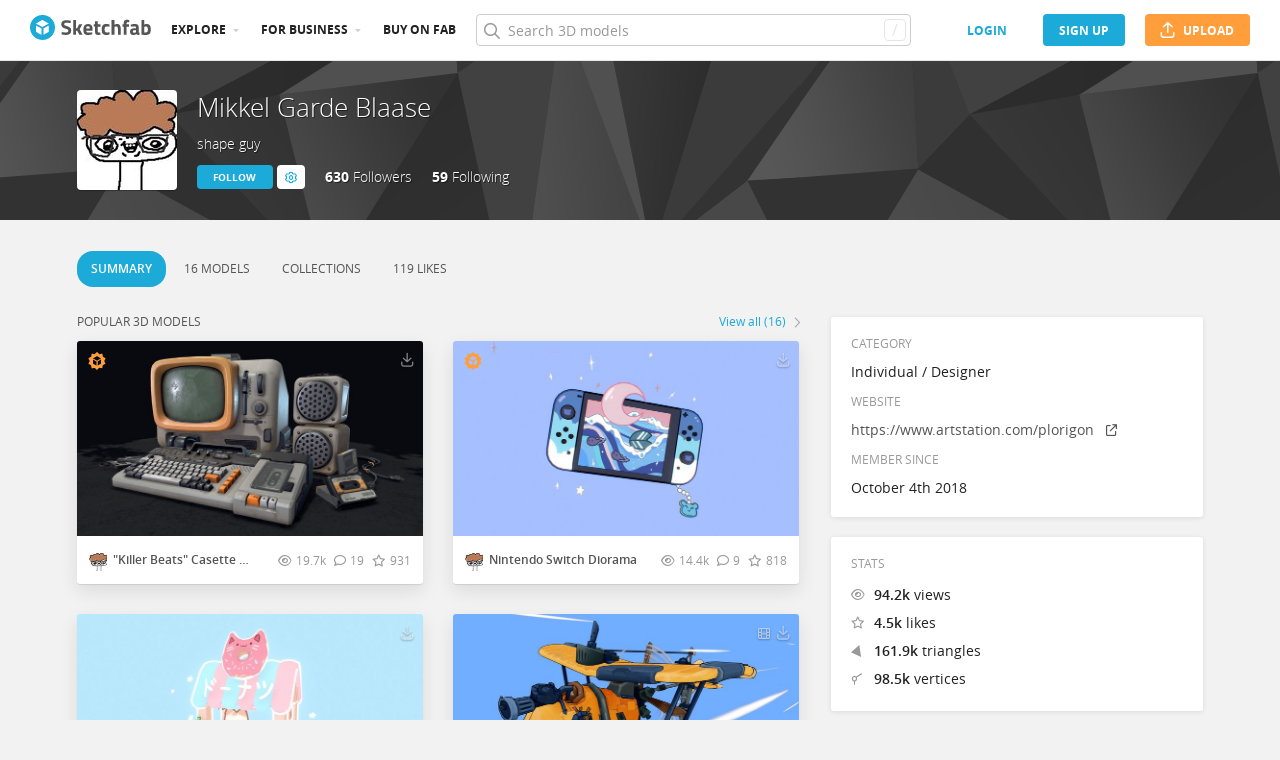

--- FILE ---
content_type: text/html; charset=utf-8
request_url: https://sketchfab.com/plorigon?utm_medium=embed&utm_campaign=share-popup&utm_content=e6827ba76b2e41c99cbe49bf8d2e6a9b
body_size: 65515
content:
<!DOCTYPE html>
<html lang="en">

    <head>
        
            
                
                <script src="https://cdn.cookielaw.org/scripttemplates/otSDKStub.js"  type="text/javascript" charset="UTF-8" data-domain-script="29ba6134-cadd-48d2-abda-e453bd49c231" ></script>
                
            
        

        
        <script type="text/javascript" src="https://cc012c29cb9e.edge.sdk.awswaf.com/cc012c29cb9e/2ec638035c9e/challenge.js" defer></script>

        <meta charset="utf-8">
        

        
            <link rel="preload" href="https://static.sketchfab.com/static/builds/web/dist/static/assets/fonts/OpenSans/d2edc60a0af39d89f52c42a3e3cf149a-v2.woff2" as="font" type="font/woff2" crossorigin>
            <link rel="preload" href="https://static.sketchfab.com/static/builds/web/dist/static/assets/fonts/OpenSans/aaca552c0e3c0899a32cdda65b3b4881-v2.woff2" as="font" type="font/woff2" crossorigin>
            <link rel="preload" href="https://static.sketchfab.com/static/builds/web/dist/static/assets/fonts/OpenSans/9c86571e7b48ea4bf0ca73154816654d-v2.woff2" as="font" type="font/woff2" crossorigin>
            <link rel="preload" href="https://static.sketchfab.com/static/builds/web/dist/static/assets/fonts/OpenSans/b7c238a29b7b8cd18c58e49f427f85a8-v2.woff2" as="font" type="font/woff2" crossorigin>
            <link rel="preload" href="https://static.sketchfab.com/static/builds/web/dist/@sketchfab/icons/dist/15e2b3b8a5b90c9a3a988b9ed77e3489-v2.woff2" as="font" type="font/woff2" crossorigin>
            <link rel="preload" href="https://static.sketchfab.com/static/builds/web/dist/@fortawesome/fontawesome-pro/webfonts/0ac7defc65c55e7b18bd53875e8cbdbb-v2.woff2" as="font" type="font/woff2" crossorigin>
            <link rel="preload" href="https://static.sketchfab.com/static/builds/web/dist/@fortawesome/fontawesome-pro/webfonts/dc8a988c30eec10049e44f525475c27f-v2.woff2" as="font" type="font/woff2" crossorigin>
            <link rel="preload" href="https://static.sketchfab.com/static/builds/web/dist/@fortawesome/fontawesome-pro/webfonts/8391e86fcac4e0c4689dac2890f1b375-v2.woff2" as="font" type="font/woff2" crossorigin>
        

        
        
            
    
    
    
        <link rel="preload" crossorigin="anonymous"  href="https://static.sketchfab.com/static/builds/web/dist/c07479278797333628245ad8fc32c9fa-v2.css" as="style">
        <link rel="stylesheet" crossorigin="anonymous"  href="https://static.sketchfab.com/static/builds/web/dist/c07479278797333628245ad8fc32c9fa-v2.css" />
    
        <link rel="preload" crossorigin="anonymous"  href="https://static.sketchfab.com/static/builds/web/dist/cc9db0065fe4a8fb38e30bdc45118453-v2.css" as="style">
        <link rel="stylesheet" crossorigin="anonymous"  href="https://static.sketchfab.com/static/builds/web/dist/cc9db0065fe4a8fb38e30bdc45118453-v2.css" />
    
        <link rel="preload" crossorigin="anonymous"  href="https://static.sketchfab.com/static/builds/web/dist/4c8b74f150e2230172fc0fdaa6af2589-v2.css" as="style">
        <link rel="stylesheet" crossorigin="anonymous"  href="https://static.sketchfab.com/static/builds/web/dist/4c8b74f150e2230172fc0fdaa6af2589-v2.css" />
    
        <link rel="preload" crossorigin="anonymous"  href="https://static.sketchfab.com/static/builds/web/dist/678426c7eb85ea8707a6aaca62c7c768-v2.css" as="style">
        <link rel="stylesheet" crossorigin="anonymous"  href="https://static.sketchfab.com/static/builds/web/dist/678426c7eb85ea8707a6aaca62c7c768-v2.css" />
    
        <link rel="preload" crossorigin="anonymous"  href="https://static.sketchfab.com/static/builds/web/dist/c0b8ce902bccf32a8ed96d0031c69585-v2.css" as="style">
        <link rel="stylesheet" crossorigin="anonymous"  href="https://static.sketchfab.com/static/builds/web/dist/c0b8ce902bccf32a8ed96d0031c69585-v2.css" />
    
    
    <script>/**/</script>


        

        

        <title>Mikkel Garde Blaase (@plorigon) - Sketchfab</title>

        <meta name="apple-mobile-web-app-title" content="Sketchfab">
        <meta name="apple-itunes-app" content="app-id=1201268000">

        
    <link rel="apple-touch-icon" sizes="180x180" href="https://static.sketchfab.com/static/builds/web/dist/static/assets/images/favicon/e59d7f2ff579bbf9d20771b3d4d8c6a7-v2.png">
    <link rel="icon" type="image/png" sizes="32x32" href="https://static.sketchfab.com/static/builds/web/dist/static/assets/images/favicon/2f53b6d625305dad5f61e53c5b3d8125-v2.png">
    <link rel="icon" type="image/png" sizes="16x16" href="https://static.sketchfab.com/static/builds/web/dist/static/assets/images/favicon/78e139226ad8cbdeabd312db4c051db9-v2.png">
    <link rel="shortcut icon" type="image/png" sizes="192x192" href="https://static.sketchfab.com/static/builds/web/dist/static/assets/images/favicon/23f3318c19afda98ef952231b4b450c7-v2.png">
    <link rel="mask-icon" href="https://static.sketchfab.com/static/builds/web/dist/static/assets/images/favicon/c0cf7f7fd54262d82d0319488e936800-v2.svg" color="#5bbad5">
    <meta name="msapplication-TileColor" content="#2b5797">
    <meta name="theme-color" content="#ffffff">


        

        

    
    
    

    <meta property="og:site_name" content="Sketchfab">
    
        <meta property="fb:app_id" content="1418631828415333">
    

    <meta property="twitter:site" content="@sketchfab">
    <meta property="twitter:domain" content="https://sketchfab.com/">


    <meta name="p:domain_verify" content="af528e3df5f766ca012f5e065c7cb812">

    
        <meta property="twitter:card" content="summary">
    

    
        
    

    
        <meta property="twitter:title" content="Mikkel Garde Blaase (@plorigon)">
        <meta property="og:title" content="Mikkel Garde Blaase (@plorigon)">
    

    
        <meta property="og:type" content="profile">
    

    
        <meta property="twitter:description" content="View the profile and 3D models by Mikkel Garde Blaase (@plorigon). shape guy">
        <meta property="og:description" content="View the profile and 3D models by Mikkel Garde Blaase (@plorigon). shape guy">
    

    

    

    



        

    

    
        <meta name="viewport" content="width=device-width, initial-scale=1.0">
    

    
         <meta name="theme-color" content="#1CAAD9">
    


        

    <meta name="description" content="View the profile and 3D models by Mikkel Garde Blaase (@plorigon). shape guy">

    
        
            
            
            
            
            
            <link rel="canonical" href="https://sketchfab.com/plorigon">
        
    
        
    
        
    

    
        <meta name="robots" content="index, noAI">
    


        

    <meta http-equiv="x-dns-prefetch-control" content="on">

    
        
            <link rel="dns-prefetch" href="https://static.sketchfab.com">
        
            <link rel="dns-prefetch" href="https://media.sketchfab.com">
        
    



        
            
    
    
    <script type="application/ld+json">
        {
            "@context": "http://schema.org",
            "@type": "WebSite",
            "url": "https://sketchfab.com",
            "name": "Sketchfab",
            "mainEntityOfPage": {
                "@type": "3Dmodel"
            },
            "creator": {"@context": "http://schema.org", "@type": "Organization", "location": {"@type": "Place", "name": "Paris / New York"}, "name": "Sketchfab", "sameAs": ["https://www.facebook.com/Sketchfab", "https://twitter.com/Sketchfab", "https://www.linkedin.com/company/sketchfab", "https://www.youtube.com/channel/UCX0J-m95VqCQIIiQ23fP5tg", "https://vimeo.com/sketchfab", "https://www.instagram.com/sketchfab", "https://pinterest.com/sketchfab"], "url": "https://sketchfab.com"},
            "description": "&lt;p&gt;View the profile and 3D models by Mikkel Garde Blaase (@plorigon). shape guy&lt;/p&gt;",
            "potentialAction": {
                "@type": "SearchAction",
                "target": "https://sketchfab.com/search?q={search_term_string}",
                "query-input": "required name=search_term_string"
            }
        }
    </script>
    <script type="application/ld+json">
        {"@context": "http://schema.org", "@type": "Organization", "location": {"@type": "Place", "name": "Paris / New York"}, "name": "Sketchfab", "sameAs": ["https://www.facebook.com/Sketchfab", "https://twitter.com/Sketchfab", "https://www.linkedin.com/company/sketchfab", "https://www.youtube.com/channel/UCX0J-m95VqCQIIiQ23fP5tg", "https://vimeo.com/sketchfab", "https://www.instagram.com/sketchfab", "https://pinterest.com/sketchfab"], "url": "https://sketchfab.com"}
    </script>

        
    </head>

    <body class="">
        
        
    
    
    <div class="dom-data-container" style="display:none;" id="js-dom-data-webpack-public-path"><!--https://static.sketchfab.com/static/builds/web/dist/--></div>

    
    
    <div class="dom-data-container" style="display:none;" id="js-dom-data-sketchfab-runtime"><!--{"version": "16.99.0", "buildMode": "dist", "staticHost": "https://static.sketchfab.com", "env": "prod", "readOnlyMode": false, "facebookAppId": "1418631828415333", "useSentry": true, "publicPath": "https://static.sketchfab.com/static/builds/web/dist/", "singleDomainPublicPath": "https://sketchfab.com/static/builds/web/dist/", "apple": {"clientId": "com.sketchfab.sketchfab-login", "scopes": ["email", "name"], "callback": "https://sketchfab.com/social/complete/apple-id/"}, "getstream": {"apiKey": "q7jc6dskhpfg", "appId": "24012", "location:": "dublin"}, "paypal": {"clientId": "AftiRr46AHDq3zcm1Sp8t9ZXbIOXrsq_9Z1ueU_18QAWn9PUrUQ2O-MkYl0RviauC5cVoNTGPfqq5vQ9", "environment": "production", "subscrUrl": "https://www.paypal.com/cgi-bin/webscr"}, "routes": {}, "userPasswordMinLength": 10, "hosts": {"discord": "https://discord.gg/VzNxX6D", "communityBlog": "https://sketchfab.com/blogs/community", "enterpriseBlog": "https://sketchfab.com/blogs/enterprise", "fab": "https://www.fab.com"}, "reportContentUrl": "https://safety.epicgames.com/policies/reporting-misconduct/submit-report", "sentryDSN": "https://ba5fe81e595a4e73a5e37be93623537d@sentry.io/132069"}--></div>




    
    
    
    
    








    
    
    

    
        <div class="js-header "><header class="c-page-header responsive-navigation-slidable"><div class="c-page-header__flex-container container --fullscreen"><button class="c-page-header__action c-page-header__menu-icon" aria-label="navigation"><span class="c-page-header__action__icon-container"><i class="c-page-header__action__icon fa-regular fa-bars"></i></span></button><a aria-label="Go to the mainpage" class="c-page-header__logo" href="/"><svg class="svg-logo" version="1.1" xmlns:xlink="http://www.w3.org/1999/xlink" xml:space="preserve" x="0" y="0" viewBox="0 0 121 25" enable-background="new 0 0 121 25"><g class="logo-text"><path fill="#555555" d="M36.471,7.719c-1.526,0-2.289,0.504-2.289,1.512c0,0.448,0.189,0.791,0.567,1.029 c0.378,0.238,1.263,0.582,2.656,1.029c1.393,0.448,2.37,0.956,2.93,1.522c0.56,0.567,0.84,1.438,0.84,2.615 c0,1.498-0.455,2.632-1.365,3.401c-0.911,0.771-2.1,1.155-3.57,1.155c-1.092,0-2.429-0.168-4.011-0.504l-0.756-0.147l0.294-2.247 c1.876,0.253,3.311,0.379,4.305,0.379c1.484,0,2.226-0.616,2.226-1.849c0-0.447-0.171-0.798-0.515-1.05s-1.025-0.525-2.047-0.819 c-1.624-0.462-2.769-1.011-3.434-1.648s-0.998-1.522-0.998-2.657c0-1.428,0.434-2.492,1.302-3.192c0.868-0.7,2.058-1.05,3.57-1.05 c1.036,0,2.352,0.14,3.948,0.42l0.756,0.147L40.65,8.056C38.676,7.832,37.283,7.719,36.471,7.719z"></path><path fill="#555555" d="M46.068,19.731h-2.814v-14.7h2.814v8.358l1.071-0.189l2.079-3.969h3.15l-2.73,4.977l2.877,5.523h-3.171 l-2.121-4.095l-1.155,0.188V19.731z"></path><path fill="#555555" d="M56.705,17.075c0.329,0.287,0.801,0.431,1.417,0.431c1.302,0,2.464-0.042,3.486-0.126l0.589-0.063 l0.041,2.079c-1.61,0.392-3.066,0.588-4.368,0.588c-1.582,0-2.73-0.42-3.444-1.26c-0.714-0.84-1.071-2.205-1.071-4.095 c0-3.766,1.547-5.649,4.641-5.649c3.052,0,4.578,1.582,4.578,4.746l-0.209,1.953H56.19C56.204,16.322,56.375,16.788,56.705,17.075z M59.802,13.536c0-0.84-0.133-1.424-0.399-1.753c-0.266-0.329-0.732-0.493-1.396-0.493c-0.666,0-1.134,0.171-1.407,0.514 c-0.273,0.343-0.417,0.921-0.431,1.732H59.802z"></path><path fill="#555555" d="M70.407,11.625h-2.583v4.305c0,0.42,0.011,0.718,0.031,0.893c0.021,0.175,0.098,0.325,0.231,0.451 c0.133,0.126,0.339,0.189,0.619,0.189l1.596-0.042l0.126,2.246c-0.938,0.211-1.651,0.315-2.142,0.315 c-1.26,0-2.121-0.283-2.583-0.851c-0.462-0.566-0.693-1.613-0.693-3.14v-4.368h-1.238V9.231h1.238V6.312h2.814v2.919h2.583V11.625z"></path><path fill="#555555" d="M76.161,8.979c0.729,0,1.659,0.112,2.794,0.336l0.566,0.126l-0.084,2.226 c-1.106-0.112-1.925-0.168-2.457-0.168c-0.966,0-1.606,0.207-1.921,0.62c-0.315,0.413-0.473,1.193-0.473,2.341 c0,1.148,0.157,1.937,0.473,2.363c0.314,0.427,0.962,0.641,1.942,0.641l2.436-0.168l0.084,2.246 c-1.498,0.295-2.639,0.441-3.423,0.441c-1.554,0-2.671-0.438-3.35-1.312s-1.019-2.278-1.019-4.211c0-1.932,0.35-3.328,1.05-4.189 S74.607,8.979,76.161,8.979z"></path><path fill="#555555" d="M84.414,19.731H81.6v-14.7h2.814v4.704c0.966-0.504,1.834-0.756,2.604-0.756c1.4,0,2.366,0.413,2.898,1.239 c0.531,0.826,0.798,2.1,0.798,3.822v5.691h-2.814v-5.628c0-0.882-0.104-1.536-0.314-1.963s-0.63-0.641-1.26-0.641 c-0.546,0-1.093,0.084-1.639,0.252l-0.272,0.084V19.731z"></path><path fill="#555555" d="M96.531,11.625v8.106h-2.814v-8.106h-1.134V9.231h1.134V8.77c0-1.512,0.224-2.555,0.672-3.129 s1.246-0.861,2.395-0.861c0.504,0,1.155,0.07,1.953,0.21l0.44,0.063l-0.042,2.289c-0.616-0.028-1.134-0.042-1.554-0.042 s-0.7,0.112-0.84,0.336c-0.141,0.224-0.21,0.609-0.21,1.155v0.441h2.541v2.394H96.531z"></path><path fill="#555555" d="M108.753,12.507v4.368c0.028,0.337,0.084,0.571,0.168,0.704s0.259,0.228,0.525,0.283l-0.084,2.121 c-0.714,0-1.285-0.049-1.712-0.146c-0.427-0.099-0.857-0.295-1.291-0.589c-1.008,0.49-2.037,0.735-3.087,0.735 c-2.171,0-3.255-1.147-3.255-3.444c0-1.119,0.301-1.914,0.902-2.383c0.603-0.469,1.526-0.746,2.772-0.83l2.247-0.168v-0.651 c0-0.434-0.099-0.731-0.294-0.893c-0.196-0.161-0.512-0.241-0.945-0.241l-3.948,0.168l-0.084-1.953 c1.498-0.406,2.923-0.609,4.273-0.609c1.352,0,2.324,0.28,2.919,0.84C108.456,10.379,108.753,11.276,108.753,12.507z M104.028,15.279c-0.784,0.07-1.176,0.49-1.176,1.26c0,0.771,0.343,1.155,1.028,1.155c0.532,0,1.113-0.084,1.743-0.252l0.315-0.084 v-2.247L104.028,15.279z"></path><path fill="#555555" d="M116.522,8.979c1.47,0,2.545,0.402,3.224,1.208s1.019,2.244,1.019,4.316c0,2.071-0.392,3.503-1.176,4.294 s-2.136,1.187-4.053,1.187c-0.603,0-1.701-0.07-3.298-0.21l-0.798-0.084V5.031h2.814v4.515 C115.15,9.168,115.906,8.979,116.522,8.979z M115.536,17.464c0.938,0,1.567-0.228,1.89-0.683s0.482-1.271,0.482-2.447 c0-1.89-0.588-2.834-1.764-2.834c-0.56,0-1.092,0.07-1.596,0.21l-0.294,0.063v5.607C114.898,17.436,115.325,17.464,115.536,17.464z"></path></g><g class="logo"><path fill="transparent" d="M12.5,0.833C6.056,0.833,0.834,6.057,0.834,12.5S6.056,24.167,12.5,24.167S24.167,18.943,24.167,12.5 S18.944,0.833,12.5,0.833z"></path></g><g class="logo-circle"><path fill="#1caad9" d="M12.5-0.029C5.596-0.029,0,5.568,0,12.472c0,6.904,5.596,12.501,12.5,12.501s12.5-5.597,12.5-12.501 C25.001,5.568,19.405-0.029,12.5-0.029z M11.414,19.911L6.025,16.8v-6.276l5.389,2.911V19.911z M12.374,11.958l-6.376-3.38 l6.376-3.682l6.377,3.682L12.374,11.958z M18.755,16.812l-5.369,3.1v-6.452l5.369-2.901V16.812z"></path></g></svg></a><ul class="c-navigation"><li class="c-navigation__item c-page-header__col"><a href="/3d-models/popular" class="c-navigation__link show-hover-menu">Explore</a><div class="hover-menu" style="display:none"><div class="categories-navigation"><div class="categories-navigation__highlights-container"><ul class="highlights-list --search"><span class="categories-navigation__title title">Highlights</span><li class="navigation-item"><a title="Popular 3D models" href="/3d-models/popular"><i class="icon --translucent fa-regular fa-fire"></i><span>Popular</span></a></li><li class="navigation-item"><a title="Staff picks 3D models" href="/3d-models/staffpicks"><i class="icon --translucent skfb-icon skfb-icon-staffpicks"></i><span>Staff picks</span></a></li><li class="navigation-item"><a title="Downloadable 3D models" href="/3d-models?date=week&amp;features=downloadable&amp;sort_by=-likeCount"><i class="icon --translucent fa-regular fa-arrow-down-to-bracket"></i><span>Downloadable</span></a></li><li class="navigation-item"><a title="Collections 3D models" href="/collections/popular"><i class="icon --translucent fa-regular fa-border-all"></i><span>Collections</span></a></li><li class="navigation-item"><a class="iconComponent" title="Human Created 3D Models" href="/3d-models?is_ai=0&amp;sort_by=-relevance"><svg xmlns="http://www.w3.org/2000/svg" width="1.25em" height="1.25em" viewBox="0 0 18 18" fill="currentColor" class="icon --translucent"><g opacity="1"><path d="M8.99991 1.6875C9.31057 1.6875 9.56241 1.93934 9.56241 2.25V3C9.56241 3.31066 9.31057 3.5625 8.99991 3.5625C8.68925 3.5625 8.43741 3.31066 8.43741 3V2.25C8.43741 1.93934 8.68925 1.6875 8.99991 1.6875Z" fill="currentColor"></path><path d="M4.70173 3.08406C4.95306 2.90146 5.30483 2.95718 5.48743 3.20851L5.92802 3.81493C6.11062 4.06626 6.05491 4.41803 5.80358 4.60063C5.55225 4.78323 5.20048 4.72751 5.01787 4.47618L4.57729 3.86976C4.39468 3.61844 4.4504 3.26666 4.70173 3.08406Z" fill="currentColor"></path><path d="M13.298 3.08409C13.5494 3.26669 13.6051 3.61846 13.4225 3.86979L12.9819 4.47617C12.7993 4.7275 12.4476 4.78322 12.1962 4.60061C11.9449 4.41801 11.8892 4.06624 12.0718 3.81491L12.5123 3.20853C12.6949 2.9572 13.0467 2.90149 13.298 3.08409Z" fill="currentColor"></path><path d="M2.04533 6.74033C2.14133 6.44488 2.45866 6.28319 2.75412 6.37918L3.46585 6.61044C3.7613 6.70644 3.92299 7.02378 3.82699 7.31923C3.73099 7.61469 3.41366 7.77638 3.1182 7.68038L2.40648 7.44912C2.11102 7.35312 1.94933 7.03579 2.04533 6.74033Z" fill="currentColor"></path><path d="M15.9545 6.74033C16.0505 7.03579 15.8888 7.35312 15.5933 7.44912L14.8816 7.68037C14.5862 7.77637 14.2688 7.61468 14.1728 7.31922C14.0768 7.02377 14.2385 6.70643 14.534 6.61043L15.2457 6.37918C15.5411 6.28319 15.8585 6.44488 15.9545 6.74033Z" fill="currentColor"></path><path d="M3.827 10.6808C3.923 10.9762 3.76131 11.2936 3.46585 11.3896L2.75405 11.6209C2.4586 11.7169 2.14126 11.5552 2.04526 11.2597C1.94926 10.9643 2.11095 10.6469 2.40641 10.5509L3.11821 10.3196C3.41366 10.2236 3.731 10.3853 3.827 10.6808Z" fill="currentColor"></path><path d="M14.1728 10.6808C14.2688 10.3853 14.5862 10.2236 14.8816 10.3196L15.5934 10.5509C15.8888 10.6469 16.0505 10.9643 15.9545 11.2597C15.8585 11.5552 15.5412 11.7169 15.2457 11.6209L14.534 11.3896C14.2385 11.2936 14.0768 10.9762 14.1728 10.6808Z" fill="currentColor"></path><path fill-rule="evenodd" clip-rule="evenodd" d="M6.18741 9C6.18741 7.4467 7.44661 6.1875 8.99991 6.1875C10.5532 6.1875 11.8124 7.4467 11.8124 9C11.8124 10.5533 10.5532 11.8125 8.99991 11.8125C7.44661 11.8125 6.18741 10.5533 6.18741 9ZM8.99991 7.3125C8.06793 7.3125 7.31241 8.06802 7.31241 9C7.31241 9.93198 8.06793 10.6875 8.99991 10.6875C9.93189 10.6875 10.6874 9.93198 10.6874 9C10.6874 8.06802 9.93189 7.3125 8.99991 7.3125Z" fill="currentColor"></path><path d="M7.08105 12.9375C6.19328 12.9375 5.40512 13.5056 5.12439 14.3478L4.71627 15.5721C4.61803 15.8668 4.77731 16.1854 5.07203 16.2836C5.36675 16.3819 5.6853 16.2226 5.78354 15.9279L6.19166 14.7035C6.31926 14.3207 6.67752 14.0625 7.08105 14.0625H10.9188C11.3223 14.0625 11.6806 14.3207 11.8082 14.7035L12.2163 15.9279C12.3145 16.2226 12.6331 16.3819 12.9278 16.2836C13.2225 16.1854 13.3818 15.8668 13.2835 15.5721L12.8754 14.3478C12.5947 13.5056 11.8065 12.9375 10.9188 12.9375H7.08105Z" fill="currentColor"></path></g></svg><span>Human Created</span></a></li><li class="navigation-item"><a title="AI Generated 3D models" href="/3d-models/ai"><i class="icon --translucent fa-regular fa-sparkles"></i><span>AI Generated</span></a></li></ul><ul class="highlights-list --community-section"><li class="navigation-item"><a href="https://sketchfab.com/blogs/community" title="Community Blog" target="_blank" rel="noopener noreferrer">Blog</a></li><li class="navigation-item"><a href="/members" title="Community Members">Community members</a></li><li class="navigation-item"><a href="/masters" title="Sketchfab Masters">Sketchfab Masters</a></li></ul></div><div class="categories-navigation__menu"><span class="categories-navigation__title title">Browse by category</span><ul class="categories-navigation__list"><li class="navigation-item"><a title="Animals &amp; Pets 3D models" href="/3d-models/categories/animals-pets?date=week&amp;sort_by=-likeCount"><i class="icon skfb-icon skfb-icon-category-animals-pets"></i><span>Animals &amp; Pets</span></a></li><li class="navigation-item"><a title="Architecture 3D models" href="/3d-models/categories/architecture?date=week&amp;sort_by=-likeCount"><i class="icon skfb-icon skfb-icon-category-architecture"></i><span>Architecture</span></a></li><li class="navigation-item"><a title="Art &amp; Abstract 3D models" href="/3d-models/categories/art-abstract?date=week&amp;sort_by=-likeCount"><i class="icon skfb-icon skfb-icon-category-art-abstract"></i><span>Art &amp; Abstract</span></a></li><li class="navigation-item"><a title="Cars &amp; Vehicles 3D models" href="/3d-models/categories/cars-vehicles?date=week&amp;sort_by=-likeCount"><i class="icon skfb-icon skfb-icon-category-cars-vehicles"></i><span>Cars &amp; Vehicles</span></a></li><li class="navigation-item"><a title="Characters &amp; Creatures 3D models" href="/3d-models/categories/characters-creatures?date=week&amp;sort_by=-likeCount"><i class="icon skfb-icon skfb-icon-category-characters-creatures"></i><span>Characters &amp; Creatures</span></a></li><li class="navigation-item"><a title="Cultural Heritage &amp; History 3D models" href="/3d-models/categories/cultural-heritage-history?date=week&amp;sort_by=-likeCount"><i class="icon skfb-icon skfb-icon-category-cultural-heritage-history"></i><span>Cultural Heritage &amp; History</span></a></li><li class="navigation-item"><a title="Electronics &amp; Gadgets 3D models" href="/3d-models/categories/electronics-gadgets?date=week&amp;sort_by=-likeCount"><i class="icon skfb-icon skfb-icon-category-electronics-gadgets"></i><span>Electronics &amp; Gadgets</span></a></li><li class="navigation-item"><a title="Fashion &amp; Style 3D models" href="/3d-models/categories/fashion-style?date=week&amp;sort_by=-likeCount"><i class="icon skfb-icon skfb-icon-category-fashion-style"></i><span>Fashion &amp; Style</span></a></li><li class="navigation-item"><a title="Food &amp; Drink 3D models" href="/3d-models/categories/food-drink?date=week&amp;sort_by=-likeCount"><i class="icon skfb-icon skfb-icon-category-food-drink"></i><span>Food &amp; Drink</span></a></li><li class="navigation-item"><a title="Furniture &amp; Home 3D models" href="/3d-models/categories/furniture-home?date=week&amp;sort_by=-likeCount"><i class="icon skfb-icon skfb-icon-category-furniture-home"></i><span>Furniture &amp; Home</span></a></li><li class="navigation-item"><a title="Music 3D models" href="/3d-models/categories/music?date=week&amp;sort_by=-likeCount"><i class="icon skfb-icon skfb-icon-category-music"></i><span>Music</span></a></li><li class="navigation-item"><a title="Nature &amp; Plants 3D models" href="/3d-models/categories/nature-plants?date=week&amp;sort_by=-likeCount"><i class="icon skfb-icon skfb-icon-category-nature-plants"></i><span>Nature &amp; Plants</span></a></li><li class="navigation-item"><a title="News &amp; Politics 3D models" href="/3d-models/categories/news-politics?date=week&amp;sort_by=-likeCount"><i class="icon skfb-icon skfb-icon-category-news-politics"></i><span>News &amp; Politics</span></a></li><li class="navigation-item"><a title="People 3D models" href="/3d-models/categories/people?date=week&amp;sort_by=-likeCount"><i class="icon skfb-icon skfb-icon-category-people"></i><span>People</span></a></li><li class="navigation-item"><a title="Places &amp; Travel 3D models" href="/3d-models/categories/places-travel?date=week&amp;sort_by=-likeCount"><i class="icon skfb-icon skfb-icon-category-places-travel"></i><span>Places &amp; Travel</span></a></li><li class="navigation-item"><a title="Science &amp; Technology 3D models" href="/3d-models/categories/science-technology?date=week&amp;sort_by=-likeCount"><i class="icon skfb-icon skfb-icon-category-science-technology"></i><span>Science &amp; Technology</span></a></li><li class="navigation-item"><a title="Sports &amp; Fitness 3D models" href="/3d-models/categories/sports-fitness?date=week&amp;sort_by=-likeCount"><i class="icon skfb-icon skfb-icon-category-sports-fitness"></i><span>Sports &amp; Fitness</span></a></li><li class="navigation-item"><a title="Weapons &amp; Military 3D models" href="/3d-models/categories/weapons-military?date=week&amp;sort_by=-likeCount"><i class="icon skfb-icon skfb-icon-category-weapons-military"></i><span>Weapons &amp; Military</span></a></li></ul></div></div></div></li><li class="c-navigation__item c-page-header__col"><a href="/enterprise?ref=header" class="c-navigation__link show-hover-menu">For business</a><div class="hover-menu --business" style="display:none"><div class="community-navigation"><div class="community-navigation__col"><div class="community-navigation__list"><div class="navigation-item"><a href="/3d-asset-management" title="Sketchfab for Teams">Sketchfab for Teams</a></div><div class="navigation-item"><a href="/augmented-reality" title="Augmented Reality">Augmented Reality</a></div><div class="navigation-item"><a href="/3d-viewer" title="3D Viewer">3D Viewer</a></div><div class="navigation-item"><a href="/3d-ecommerce" title="3D eCommerce">3D eCommerce</a></div><div class="navigation-item"><a href="/3d-configurators" title="3D Configurators">3D Configurators</a></div><div class="navigation-item"><a href="https://sketchfab.com/blogs/enterprise/partners-directory" title="Find a Partner">Find a Partner</a></div><div class="navigation-item"><a href="/plans" title="Pricing">Pricing</a></div><div class="navigation-item"><a href="https://sketchfab.com/blogs/enterprise" title="Customer Stories">Customer Stories</a></div></div></div></div></div></li><li class="c-navigation__item --store c-page-header__col"><a href="https://fab.com" class="c-navigation__link show-hover-menu no-dropdown-menu">Buy on Fab</a></li></ul><form class="c-search-bar c-page-header__col" action="."><div class="c-search-bar__box"><i aria-hidden="true" class="c-search-bar__icon fa-regular fa-search"></i><input data-selenium="search-input" aria-label="Search" class="c-search-bar__input" type="text" name="query" placeholder="Search 3D models" autoCapitalize="none" autoComplete="off" autoCorrect="off" maxLength="128" value=""/><a aria-label="Clear search" class="c-search-bar__clear --hidden" href="#"></a><div class="c-search-bar__hotkey">/</div></div><a href="/" class="button btn-tertiary btn-medium c-search-bar__cancel --hidden"><span class="button__text-container">Cancel</span></a></form><div class="c-page-header__flex-container --right"><div class="c-page-header__action c-page-header__search-icon c-page-header__col"><a href="/search" class="c-page-header__action__icon-container" aria-label="Search"><i class="c-page-header__action__icon fa-regular fa-search"></i></a></div><div class="c-cart-popin c-page-header__action --store c-page-header__col"><div class="c-page-header__action__popin-container"></div></div><a data-selenium="login" href="/login" class="button btn-ninja btn-medium skfb-link c-page-header__auth-button c-page-header__col"><span class="button__text-container">login</span></a><a data-selenium="signup" href="/signup" class="button btn-primary btn-medium c-page-header__auth-button c-page-header__col"><span class="button__text-container">Sign Up</span></a><a data-selenium="upload" href="/signup?next=%2Ffeed%23upload" class="button btn-important btn-medium c-page-header__cta-button c-page-header__col"><span class="icon  fa-regular fa-arrow-up-from-bracket"></span><span class="button__text-container">Upload</span></a></div></div></header></div>
    

    <div class="js-flash-messages"><div class="flashmessage-container"></div></div>

    <main class="content"
        itemprop="mainEntity"
        itemscope
        itemtype="http://schema.org/Person">

        
        

        

    
    <div class="two-column__header">
        
        
    

    <header class="js-profile-header" data-profile-user="4b98511a7d854baabb9d257e30e7fa86"><div class="t6cWfSIz js-profile-header"><div class="container b4uDm5UP"><div class="C60UxH7S"><div class="tt8D4_c8"><a aria-label="Visit plorigon profile" href="/plorigon"><div class="image-container a2R_0KGr --loading"><div style="padding-top:100%"></div><img data-selenium="image" class="image-container__image" alt="Avatar of Mikkel Garde Blaase" src="https://media.sketchfab.com/avatars/c0254b9e0863474d8a18cb6f6213fd3c/5ed264bfe14d4bf1accac09d5855d073.jpeg"/></div></a></div><div class="KZ73pX__"><div class="mnxG2AtF"><h1 class="eITI88mQ"><div class="user-name"><a href="/plorigon" class="user-name__link"><div class="text"><span data-selenium="username" class="username-wrapper" itemProp="name" title="Mikkel Garde Blaase">Mikkel Garde Blaase</span></div></a></div></h1></div><div class="p3ETt2e3"><h2 class="PpnQINJx" itemProp="additionalName">shape guy</h2></div><div class="nDEtPhu0"><button class="button btn-primary btn-small ojBQkHvv"><span class="button__text-container">Follow</span></button><button class="button btn-primary-inverted btn-small KaaOAk39"><span class="button__text-container"></span><i class="fa-regular fa-cog"></i><ul class="hover-menu --left"><li><a href="https://safety.epicgames.com/policies/reporting-misconduct/submit-report?product_id=sketchfab_content_report&amp;content_type=sketchfab_user&amp;content_url=https://sketchfab.com/plorigon&amp;content_id=4b98511a7d854baabb9d257e30e7fa86" class="report-link" target="_blank" rel="noopener noreferrer"><i class="fa-regular fa-flag xqy9LgXX"></i> <!-- -->Report user</a></li></ul></button></div><div class="YYsbMVJs"><a class="ZZ1Fhgsy" href="/plorigon/followers" title="630 people are following Mikkel Garde Blaase (@plorigon)"><span class="uVRdHE3w">630</span> <!-- -->Follower<!-- -->s</a><a class="ZZ1Fhgsy" href="/plorigon/followings" title="59 people are followed by Mikkel Garde Blaase (@plorigon)"><span class="uVRdHE3w">59</span> <!-- -->Following</a></div></div></div><div class="ll8to51o"><div></div></div></div></div></header>

    <header class="js-profile-tabs" data-profile-user="4b98511a7d854baabb9d257e30e7fa86"><div class="Rk6SXb7m container"><div class="T7JMCMbo VkWgvSq0"><div class="dXkbhlKF"><ul class="euLKdZW4"><li class="gBWrAv_7 tab-summary fnpo7G5b"><a href="/plorigon" title="Sketchfab Profile of Mikkel Garde Blaase (@plorigon)" class="E8ShgHjx" aria-current="page">Summary</a></li><li class="gBWrAv_7 tab-models"><a href="/plorigon/models" title="3D models by Mikkel Garde Blaase (@plorigon)" class="E8ShgHjx"><span>16</span> <!-- -->Models</a></li><li class="gBWrAv_7 tab-collections"><a href="/plorigon/collections" title="3D model collections created by Mikkel Garde Blaase (@plorigon)" class="E8ShgHjx">Collections</a><ul class="hover-menu"><li><a href="/plorigon/collections" title="3D model collections created by Mikkel Garde Blaase (@plorigon)" class=""><span>2</span>  created</a></li><li><a href="/plorigon/subscriptions" title="3D model collections subscribed to by Mikkel Garde Blaase (@plorigon)" class=""><span>1</span>  subscribed</a></li></ul></li><li class="gBWrAv_7 tab-likes"><a href="/plorigon/likes" title="119 3D models liked by Mikkel Garde Blaase (@plorigon)" class="E8ShgHjx"><span>119</span> <!-- -->Likes</a></li></ul></div><div class="yAtAABx4"><div class="ewCdh4LM"><span class="form-select"><select aria-label="Select a page to visit"><option value="users:profile_summary" selected="">Summary</option><option value="users:profile_models">16 Models</option><option value="users:profile_collections">Collections</option><option value="users:profile_likes">119 Likes</option></select></span></div></div></div></div></header>


    </div>
    
    <section class="two-columns container sidebar-right profile-container profile-summary">
        

        
        

        <div class="header"></div>

        <div class="columns-wrapper">

            <div class="left ">
                

    <div class="models">

        <div class="info">
            <h2 class="subtitle">Popular 3D models</h2>
            <div class="more">
                <a class="skfb-link" href="https://sketchfab.com/plorigon/models" title="View all 3D models by Mikkel Garde Blaase (@plorigon)">View all (<span class="count">16</span>) <i class="fa-regular fa-chevron-right"></i></a>
            </div>
        </div>

        <div class="js-react-grid"><div class="grid grid-cards c-grid --normal"><div class="c-grid__items items "><div class="c-grid__item item"><div class="card card-model pw_M_MRp" itemProp="owns" itemscope="" itemType="http://schema.org/3DModel" data-uid="1cc1eda430c74e3ea8f39284b2fb01d8"><meta itemProp="commentCount" content="19"/><meta itemProp="isBasedOnUrl" content="https://sketchfab.com/3d-models/killer-beats-casette-mixstation-1cc1eda430c74e3ea8f39284b2fb01d8/editor"/><meta itemProp="name" content="&quot;Killer Beats&quot; Casette Mixstation"/><meta itemProp="url" content="https://sketchfab.com/3d-models/killer-beats-casette-mixstation-1cc1eda430c74e3ea8f39284b2fb01d8"/><meta itemProp="isFamilyFriendly" content="true"/><meta itemProp="discussionUrl" content="https://sketchfab.com/3d-models/killer-beats-casette-mixstation-1cc1eda430c74e3ea8f39284b2fb01d8#comments"/><div class="card__main card-model__thumbnail"><a aria-label="Visit &quot;Killer Beats&quot; Casette Mixstation 3D model" class="card-model__thumbnail-link" href="https://sketchfab.com/3d-models/killer-beats-casette-mixstation-1cc1eda430c74e3ea8f39284b2fb01d8"><div class="image-container card-thumbnail --loading"><div style="padding-top:56.25%"></div><img data-selenium="image" class="image-container__image" alt="&quot;Killer Beats&quot; Casette Mixstation 3D Model" src="https://media.sketchfab.com/models/1cc1eda430c74e3ea8f39284b2fb01d8/thumbnails/215407a1938d428d9afc42422bd59e5b/a5ff4a164f634ec29ddba43abea24e25.jpeg"/></div></a><div class="card__main__corner --top-left"><meta itemProp="award" content="Staff Pick"/><span class="flag --staffpicked " title="Staff Picks"></span></div><div class="card__main__corner --top-right"><a aria-label="Download &quot;Killer Beats&quot; Casette Mixstation 3D model" class="help card-model__feature --downloads" href="https://sketchfab.com/3d-models/killer-beats-casette-mixstation-1cc1eda430c74e3ea8f39284b2fb01d8#download"><span class="tooltip tooltip-up">Download 3D model</span></a></div></div><div class="card__footer"><div class="card__footer__left"><div><a aria-label="Visit plorigon profile" class="card__footer__avatar" href="https://sketchfab.com/plorigon" data-user="4b98511a7d854baabb9d257e30e7fa86"><div class="image-container a2R_0KGr --loading"><div style="padding-top:100%"></div><img data-selenium="image" class="image-container__image" alt="Avatar of plorigon"/></div></a></div><div class="card__footer__vertical"><div class="card__footer__title"><div class="model-name c-model-name "><a class="model-name__label" target="" title="&quot;Killer Beats&quot; Casette Mixstation" href="https://sketchfab.com/3d-models/killer-beats-casette-mixstation-1cc1eda430c74e3ea8f39284b2fb01d8">&quot;Killer Beats&quot; Casette Mixstation</a></div></div></div></div><div class="card__footer__right"></div></div></div></div><div class="c-grid__item item"><div class="card card-model pw_M_MRp" itemProp="owns" itemscope="" itemType="http://schema.org/3DModel" data-uid="7bafb356e4f34695954da8fa6cd640b4"><meta itemProp="commentCount" content="9"/><meta itemProp="isBasedOnUrl" content="https://sketchfab.com/3d-models/nintendo-switch-diorama-7bafb356e4f34695954da8fa6cd640b4/editor"/><meta itemProp="name" content="Nintendo Switch Diorama"/><meta itemProp="url" content="https://sketchfab.com/3d-models/nintendo-switch-diorama-7bafb356e4f34695954da8fa6cd640b4"/><meta itemProp="isFamilyFriendly" content="true"/><meta itemProp="discussionUrl" content="https://sketchfab.com/3d-models/nintendo-switch-diorama-7bafb356e4f34695954da8fa6cd640b4#comments"/><div class="card__main card-model__thumbnail"><a aria-label="Visit Nintendo Switch Diorama 3D model" class="card-model__thumbnail-link" href="https://sketchfab.com/3d-models/nintendo-switch-diorama-7bafb356e4f34695954da8fa6cd640b4"><div class="image-container card-thumbnail --loading"><div style="padding-top:56.25%"></div><img data-selenium="image" class="image-container__image" alt="Nintendo Switch Diorama 3D Model" src="https://media.sketchfab.com/models/7bafb356e4f34695954da8fa6cd640b4/thumbnails/f053dd0a88b54bfe900a144c137a7e4b/2541f353646a4b58a1c3d5e54bfc0ac7.jpeg"/></div></a><div class="card__main__corner --top-left"><meta itemProp="award" content="Staff Pick"/><span class="flag --staffpicked " title="Staff Picks"></span></div><div class="card__main__corner --top-right"><a aria-label="Download Nintendo Switch Diorama 3D model" class="help card-model__feature --downloads" href="https://sketchfab.com/3d-models/nintendo-switch-diorama-7bafb356e4f34695954da8fa6cd640b4#download"><span class="tooltip tooltip-up">Download 3D model</span></a></div></div><div class="card__footer"><div class="card__footer__left"><div><a aria-label="Visit plorigon profile" class="card__footer__avatar" href="https://sketchfab.com/plorigon" data-user="4b98511a7d854baabb9d257e30e7fa86"><div class="image-container a2R_0KGr --loading"><div style="padding-top:100%"></div><img data-selenium="image" class="image-container__image" alt="Avatar of plorigon"/></div></a></div><div class="card__footer__vertical"><div class="card__footer__title"><div class="model-name c-model-name "><a class="model-name__label" target="" title="Nintendo Switch Diorama" href="https://sketchfab.com/3d-models/nintendo-switch-diorama-7bafb356e4f34695954da8fa6cd640b4">Nintendo Switch Diorama</a></div></div></div></div><div class="card__footer__right"></div></div></div></div><div class="c-grid__item item"><div class="card card-model pw_M_MRp" itemProp="owns" itemscope="" itemType="http://schema.org/3DModel" data-uid="4f7f22ac72a9470b9b4f5bd1e202e598"><meta itemProp="commentCount" content="2"/><meta itemProp="isBasedOnUrl" content="https://sketchfab.com/3d-models/kitty-donut-shop-4f7f22ac72a9470b9b4f5bd1e202e598/editor"/><meta itemProp="name" content="Kitty Donut Shop"/><meta itemProp="url" content="https://sketchfab.com/3d-models/kitty-donut-shop-4f7f22ac72a9470b9b4f5bd1e202e598"/><meta itemProp="isFamilyFriendly" content="true"/><meta itemProp="discussionUrl" content="https://sketchfab.com/3d-models/kitty-donut-shop-4f7f22ac72a9470b9b4f5bd1e202e598#comments"/><div class="card__main card-model__thumbnail"><a aria-label="Visit Kitty Donut Shop 3D model" class="card-model__thumbnail-link" href="https://sketchfab.com/3d-models/kitty-donut-shop-4f7f22ac72a9470b9b4f5bd1e202e598"><div class="image-container card-thumbnail --loading"><div style="padding-top:56.25%"></div><img data-selenium="image" class="image-container__image" alt="Kitty Donut Shop 3D Model" src="https://media.sketchfab.com/models/4f7f22ac72a9470b9b4f5bd1e202e598/thumbnails/e004cddb5e1d40f188b961c6308a093b/52e30672859d41e0bcf2d47ef465d5e2.jpeg"/></div></a><div class="card__main__corner --top-left"></div><div class="card__main__corner --top-right"><a aria-label="Download Kitty Donut Shop 3D model" class="help card-model__feature --downloads" href="https://sketchfab.com/3d-models/kitty-donut-shop-4f7f22ac72a9470b9b4f5bd1e202e598#download"><span class="tooltip tooltip-up">Download 3D model</span></a></div></div><div class="card__footer"><div class="card__footer__left"><div><a aria-label="Visit plorigon profile" class="card__footer__avatar" href="https://sketchfab.com/plorigon" data-user="4b98511a7d854baabb9d257e30e7fa86"><div class="image-container a2R_0KGr --loading"><div style="padding-top:100%"></div><img data-selenium="image" class="image-container__image" alt="Avatar of plorigon"/></div></a></div><div class="card__footer__vertical"><div class="card__footer__title"><div class="model-name c-model-name "><a class="model-name__label" target="" title="Kitty Donut Shop" href="https://sketchfab.com/3d-models/kitty-donut-shop-4f7f22ac72a9470b9b4f5bd1e202e598">Kitty Donut Shop</a></div></div></div></div><div class="card__footer__right"></div></div></div></div><div class="c-grid__item item"><div class="card card-model pw_M_MRp" itemProp="owns" itemscope="" itemType="http://schema.org/3DModel" data-uid="cbb8d5ed7fd745e3a5b9af7ae3ab9b42"><meta itemProp="commentCount" content="13"/><meta itemProp="isBasedOnUrl" content="https://sketchfab.com/3d-models/stylized-airplane-the-flying-circus-diorama-cbb8d5ed7fd745e3a5b9af7ae3ab9b42/editor"/><meta itemProp="name" content="Stylized Airplane - The Flying Circus Diorama"/><meta itemProp="url" content="https://sketchfab.com/3d-models/stylized-airplane-the-flying-circus-diorama-cbb8d5ed7fd745e3a5b9af7ae3ab9b42"/><meta itemProp="isFamilyFriendly" content="true"/><meta itemProp="discussionUrl" content="https://sketchfab.com/3d-models/stylized-airplane-the-flying-circus-diorama-cbb8d5ed7fd745e3a5b9af7ae3ab9b42#comments"/><div class="card__main card-model__thumbnail"><a aria-label="Visit Stylized Airplane - The Flying Circus Diorama 3D model" class="card-model__thumbnail-link" href="https://sketchfab.com/3d-models/stylized-airplane-the-flying-circus-diorama-cbb8d5ed7fd745e3a5b9af7ae3ab9b42"><div class="image-container card-thumbnail --loading"><div style="padding-top:56.25%"></div><img data-selenium="image" class="image-container__image" alt="Stylized Airplane - The Flying Circus Diorama 3D Model" src="https://media.sketchfab.com/models/cbb8d5ed7fd745e3a5b9af7ae3ab9b42/thumbnails/b78ee0f561da4b4a8fddffa945bdb894/f37488599dc64a8f80c8de9da815e7e6.jpeg"/></div></a><div class="card__main__corner --top-left"></div><div class="card__main__corner --top-right"><span class="help card-model__feature --animations"><span class="tooltip tooltip-up">Animated</span></span><a aria-label="Download Stylized Airplane - The Flying Circus Diorama 3D model" class="help card-model__feature --downloads" href="https://sketchfab.com/3d-models/stylized-airplane-the-flying-circus-diorama-cbb8d5ed7fd745e3a5b9af7ae3ab9b42#download"><span class="tooltip tooltip-up">Download 3D model</span></a></div></div><div class="card__footer"><div class="card__footer__left"><div><a aria-label="Visit plorigon profile" class="card__footer__avatar" href="https://sketchfab.com/plorigon" data-user="4b98511a7d854baabb9d257e30e7fa86"><div class="image-container a2R_0KGr --loading"><div style="padding-top:100%"></div><img data-selenium="image" class="image-container__image" alt="Avatar of plorigon"/></div></a></div><div class="card__footer__vertical"><div class="card__footer__title"><div class="model-name c-model-name "><a class="model-name__label" target="" title="Stylized Airplane - The Flying Circus Diorama" href="https://sketchfab.com/3d-models/stylized-airplane-the-flying-circus-diorama-cbb8d5ed7fd745e3a5b9af7ae3ab9b42">Stylized Airplane - The Flying Circus Diorama</a></div></div></div></div><div class="card__footer__right"></div></div></div></div><div class="c-grid__item item"><div class="card card-model pw_M_MRp" itemProp="owns" itemscope="" itemType="http://schema.org/3DModel" data-uid="36783848b1d643d587df9976ee207281"><meta itemProp="commentCount" content="11"/><meta itemProp="isBasedOnUrl" content="https://sketchfab.com/3d-models/the-ham-dae-villages-stylized-viking-butcher-36783848b1d643d587df9976ee207281/editor"/><meta itemProp="name" content="&quot;The Ham.&quot; DAE Villages Stylized Viking Butcher"/><meta itemProp="url" content="https://sketchfab.com/3d-models/the-ham-dae-villages-stylized-viking-butcher-36783848b1d643d587df9976ee207281"/><meta itemProp="isFamilyFriendly" content="true"/><meta itemProp="discussionUrl" content="https://sketchfab.com/3d-models/the-ham-dae-villages-stylized-viking-butcher-36783848b1d643d587df9976ee207281#comments"/><div class="card__main card-model__thumbnail"><a aria-label="Visit &quot;The Ham.&quot; DAE Villages Stylized Viking Butcher 3D model" class="card-model__thumbnail-link" href="https://sketchfab.com/3d-models/the-ham-dae-villages-stylized-viking-butcher-36783848b1d643d587df9976ee207281"><div class="image-container card-thumbnail --loading"><div style="padding-top:56.25%"></div><img data-selenium="image" class="image-container__image" alt="&quot;The Ham.&quot; DAE Villages Stylized Viking Butcher 3D Model" src="https://media.sketchfab.com/models/36783848b1d643d587df9976ee207281/thumbnails/a1becc257cef44f79319138d85670b9f/3264cb03b7d24eea8aa8eb665e8f5de4.jpeg"/></div></a><div class="card__main__corner --top-left"></div><div class="card__main__corner --top-right"><a aria-label="Download &quot;The Ham.&quot; DAE Villages Stylized Viking Butcher 3D model" class="help card-model__feature --downloads" href="https://sketchfab.com/3d-models/the-ham-dae-villages-stylized-viking-butcher-36783848b1d643d587df9976ee207281#download"><span class="tooltip tooltip-up">Download 3D model</span></a></div></div><div class="card__footer"><div class="card__footer__left"><div><a aria-label="Visit plorigon profile" class="card__footer__avatar" href="https://sketchfab.com/plorigon" data-user="4b98511a7d854baabb9d257e30e7fa86"><div class="image-container a2R_0KGr --loading"><div style="padding-top:100%"></div><img data-selenium="image" class="image-container__image" alt="Avatar of plorigon"/></div></a></div><div class="card__footer__vertical"><div class="card__footer__title"><div class="model-name c-model-name "><a class="model-name__label" target="" title="&quot;The Ham.&quot; DAE Villages Stylized Viking Butcher" href="https://sketchfab.com/3d-models/the-ham-dae-villages-stylized-viking-butcher-36783848b1d643d587df9976ee207281">&quot;The Ham.&quot; DAE Villages Stylized Viking Butcher</a></div></div></div></div><div class="card__footer__right"></div></div></div></div><div class="c-grid__item item"><div class="card card-model pw_M_MRp" itemProp="owns" itemscope="" itemType="http://schema.org/3DModel" data-uid="430d67d59f7c409a9bbc0b28d5ad3a24"><meta itemProp="commentCount" content="8"/><meta itemProp="isBasedOnUrl" content="https://sketchfab.com/3d-models/stylized-pirate-diorama-430d67d59f7c409a9bbc0b28d5ad3a24/editor"/><meta itemProp="name" content="Stylized Pirate Diorama"/><meta itemProp="url" content="https://sketchfab.com/3d-models/stylized-pirate-diorama-430d67d59f7c409a9bbc0b28d5ad3a24"/><meta itemProp="isFamilyFriendly" content="true"/><meta itemProp="discussionUrl" content="https://sketchfab.com/3d-models/stylized-pirate-diorama-430d67d59f7c409a9bbc0b28d5ad3a24#comments"/><div class="card__main card-model__thumbnail"><a aria-label="Visit Stylized Pirate Diorama 3D model" class="card-model__thumbnail-link" href="https://sketchfab.com/3d-models/stylized-pirate-diorama-430d67d59f7c409a9bbc0b28d5ad3a24"><div class="image-container card-thumbnail --loading"><div style="padding-top:56.25%"></div><img data-selenium="image" class="image-container__image" alt="Stylized Pirate Diorama 3D Model" src="https://media.sketchfab.com/models/430d67d59f7c409a9bbc0b28d5ad3a24/thumbnails/54901477e4fb443c959ed85332584b00/390701e500e34777b9b6b1766a03248a.jpeg"/></div></a><div class="card__main__corner --top-left"><meta itemProp="award" content="Staff Pick"/><span class="flag --staffpicked " title="Staff Picks"></span></div><div class="card__main__corner --top-right"><a aria-label="Download Stylized Pirate Diorama 3D model" class="help card-model__feature --downloads" href="https://sketchfab.com/3d-models/stylized-pirate-diorama-430d67d59f7c409a9bbc0b28d5ad3a24#download"><span class="tooltip tooltip-up">Download 3D model</span></a></div></div><div class="card__footer"><div class="card__footer__left"><div><a aria-label="Visit plorigon profile" class="card__footer__avatar" href="https://sketchfab.com/plorigon" data-user="4b98511a7d854baabb9d257e30e7fa86"><div class="image-container a2R_0KGr --loading"><div style="padding-top:100%"></div><img data-selenium="image" class="image-container__image" alt="Avatar of plorigon"/></div></a></div><div class="card__footer__vertical"><div class="card__footer__title"><div class="model-name c-model-name "><a class="model-name__label" target="" title="Stylized Pirate Diorama" href="https://sketchfab.com/3d-models/stylized-pirate-diorama-430d67d59f7c409a9bbc0b28d5ad3a24">Stylized Pirate Diorama</a></div></div></div></div><div class="card__footer__right"></div></div></div></div><div class="c-grid__item item"><div class="card card-model pw_M_MRp" itemProp="owns" itemscope="" itemType="http://schema.org/3DModel" data-uid="c5aa16d36f5747cbac8f1f887ccc941c"><meta itemProp="commentCount" content="1"/><meta itemProp="isBasedOnUrl" content="https://sketchfab.com/3d-models/stylized-combat-claws-c5aa16d36f5747cbac8f1f887ccc941c/editor"/><meta itemProp="name" content="Stylized Combat Claws"/><meta itemProp="url" content="https://sketchfab.com/3d-models/stylized-combat-claws-c5aa16d36f5747cbac8f1f887ccc941c"/><meta itemProp="isFamilyFriendly" content="true"/><meta itemProp="discussionUrl" content="https://sketchfab.com/3d-models/stylized-combat-claws-c5aa16d36f5747cbac8f1f887ccc941c#comments"/><div class="card__main card-model__thumbnail"><a aria-label="Visit Stylized Combat Claws 3D model" class="card-model__thumbnail-link" href="https://sketchfab.com/3d-models/stylized-combat-claws-c5aa16d36f5747cbac8f1f887ccc941c"><div class="image-container card-thumbnail --loading"><div style="padding-top:56.25%"></div><img data-selenium="image" class="image-container__image" alt="Stylized Combat Claws 3D Model" src="https://media.sketchfab.com/models/c5aa16d36f5747cbac8f1f887ccc941c/thumbnails/51db05e267b84f64b4c04b1a3d24e06e/7c0c0795e7584dff8e1b5322da07464a.jpeg"/></div></a><div class="card__main__corner --top-left"></div><div class="card__main__corner --top-right"></div></div><div class="card__footer"><div class="card__footer__left"><div><a aria-label="Visit plorigon profile" class="card__footer__avatar" href="https://sketchfab.com/plorigon" data-user="4b98511a7d854baabb9d257e30e7fa86"><div class="image-container a2R_0KGr --loading"><div style="padding-top:100%"></div><img data-selenium="image" class="image-container__image" alt="Avatar of plorigon"/></div></a></div><div class="card__footer__vertical"><div class="card__footer__title"><div class="model-name c-model-name "><a class="model-name__label" target="" title="Stylized Combat Claws" href="https://sketchfab.com/3d-models/stylized-combat-claws-c5aa16d36f5747cbac8f1f887ccc941c">Stylized Combat Claws</a></div></div></div></div><div class="card__footer__right"></div></div></div></div><div class="c-grid__item item"><div class="card card-model pw_M_MRp" itemProp="owns" itemscope="" itemType="http://schema.org/3DModel" data-uid="ea041793ae34453ba1318102eed9f1a2"><meta itemProp="commentCount" content="3"/><meta itemProp="isBasedOnUrl" content="https://sketchfab.com/3d-models/frog-tamagotchi-ea041793ae34453ba1318102eed9f1a2/editor"/><meta itemProp="name" content="Frog Tamagotchi"/><meta itemProp="url" content="https://sketchfab.com/3d-models/frog-tamagotchi-ea041793ae34453ba1318102eed9f1a2"/><meta itemProp="isFamilyFriendly" content="true"/><meta itemProp="discussionUrl" content="https://sketchfab.com/3d-models/frog-tamagotchi-ea041793ae34453ba1318102eed9f1a2#comments"/><div class="card__main card-model__thumbnail"><a aria-label="Visit Frog Tamagotchi 3D model" class="card-model__thumbnail-link" href="https://sketchfab.com/3d-models/frog-tamagotchi-ea041793ae34453ba1318102eed9f1a2"><div class="image-container card-thumbnail --loading"><div style="padding-top:56.25%"></div><img data-selenium="image" class="image-container__image" alt="Frog Tamagotchi 3D Model" src="https://media.sketchfab.com/models/ea041793ae34453ba1318102eed9f1a2/thumbnails/629c57b45a8c4fdb9eb575d812426298/dbd3b09800754dfaa073642a9ffc3074.jpeg"/></div></a><div class="card__main__corner --top-left"></div><div class="card__main__corner --top-right"><a aria-label="Download Frog Tamagotchi 3D model" class="help card-model__feature --downloads" href="https://sketchfab.com/3d-models/frog-tamagotchi-ea041793ae34453ba1318102eed9f1a2#download"><span class="tooltip tooltip-up">Download 3D model</span></a></div></div><div class="card__footer"><div class="card__footer__left"><div><a aria-label="Visit plorigon profile" class="card__footer__avatar" href="https://sketchfab.com/plorigon" data-user="4b98511a7d854baabb9d257e30e7fa86"><div class="image-container a2R_0KGr --loading"><div style="padding-top:100%"></div><img data-selenium="image" class="image-container__image" alt="Avatar of plorigon"/></div></a></div><div class="card__footer__vertical"><div class="card__footer__title"><div class="model-name c-model-name "><a class="model-name__label" target="" title="Frog Tamagotchi" href="https://sketchfab.com/3d-models/frog-tamagotchi-ea041793ae34453ba1318102eed9f1a2">Frog Tamagotchi</a></div></div></div></div><div class="card__footer__right"></div></div></div></div><div class="c-grid__item item"><div class="card card-model pw_M_MRp" itemProp="owns" itemscope="" itemType="http://schema.org/3DModel" data-uid="28c398ab0ea24e999122c15684de9594"><meta itemProp="commentCount" content="1"/><meta itemProp="isBasedOnUrl" content="https://sketchfab.com/3d-models/stylized-valorant-toy-knife-28c398ab0ea24e999122c15684de9594/editor"/><meta itemProp="name" content="Stylized Valorant Toy Knife"/><meta itemProp="url" content="https://sketchfab.com/3d-models/stylized-valorant-toy-knife-28c398ab0ea24e999122c15684de9594"/><meta itemProp="isFamilyFriendly" content="true"/><meta itemProp="discussionUrl" content="https://sketchfab.com/3d-models/stylized-valorant-toy-knife-28c398ab0ea24e999122c15684de9594#comments"/><div class="card__main card-model__thumbnail"><a aria-label="Visit Stylized Valorant Toy Knife 3D model" class="card-model__thumbnail-link" href="https://sketchfab.com/3d-models/stylized-valorant-toy-knife-28c398ab0ea24e999122c15684de9594"><div class="image-container card-thumbnail --loading"><div style="padding-top:56.25%"></div><img data-selenium="image" class="image-container__image" alt="Stylized Valorant Toy Knife 3D Model"/></div></a><div class="card__main__corner --top-left"></div><div class="card__main__corner --top-right"><span class="help card-model__feature --animations"><span class="tooltip tooltip-up">Animated</span></span><a aria-label="Download Stylized Valorant Toy Knife 3D model" class="help card-model__feature --downloads" href="https://sketchfab.com/3d-models/stylized-valorant-toy-knife-28c398ab0ea24e999122c15684de9594#download"><span class="tooltip tooltip-up">Download 3D model</span></a></div></div><div class="card__footer"><div class="card__footer__left"><div><a aria-label="Visit plorigon profile" class="card__footer__avatar" href="https://sketchfab.com/plorigon" data-user="4b98511a7d854baabb9d257e30e7fa86"><div class="image-container a2R_0KGr --loading"><div style="padding-top:100%"></div><img data-selenium="image" class="image-container__image" alt="Avatar of plorigon"/></div></a></div><div class="card__footer__vertical"><div class="card__footer__title"><div class="model-name c-model-name "><a class="model-name__label" target="" title="Stylized Valorant Toy Knife" href="https://sketchfab.com/3d-models/stylized-valorant-toy-knife-28c398ab0ea24e999122c15684de9594">Stylized Valorant Toy Knife</a></div></div></div></div><div class="card__footer__right"></div></div></div></div><div class="c-grid__item item"><div class="card card-model pw_M_MRp" itemProp="owns" itemscope="" itemType="http://schema.org/3DModel" data-uid="ad2bda383f3742edadd80d12ab2bcfd5"><meta itemProp="commentCount" content="1"/><meta itemProp="isBasedOnUrl" content="https://sketchfab.com/3d-models/stylized-overwatch-style-pistol-ad2bda383f3742edadd80d12ab2bcfd5/editor"/><meta itemProp="name" content="Stylized Overwatch-Style Pistol"/><meta itemProp="url" content="https://sketchfab.com/3d-models/stylized-overwatch-style-pistol-ad2bda383f3742edadd80d12ab2bcfd5"/><meta itemProp="isFamilyFriendly" content="true"/><meta itemProp="discussionUrl" content="https://sketchfab.com/3d-models/stylized-overwatch-style-pistol-ad2bda383f3742edadd80d12ab2bcfd5#comments"/><div class="card__main card-model__thumbnail"><a aria-label="Visit Stylized Overwatch-Style Pistol 3D model" class="card-model__thumbnail-link" href="https://sketchfab.com/3d-models/stylized-overwatch-style-pistol-ad2bda383f3742edadd80d12ab2bcfd5"><div class="image-container card-thumbnail --loading"><div style="padding-top:56.25%"></div><img data-selenium="image" class="image-container__image" alt="Stylized Overwatch-Style Pistol 3D Model"/></div></a><div class="card__main__corner --top-left"></div><div class="card__main__corner --top-right"><span class="help card-model__feature --animations"><span class="tooltip tooltip-up">Animated</span></span><a aria-label="Download Stylized Overwatch-Style Pistol 3D model" class="help card-model__feature --downloads" href="https://sketchfab.com/3d-models/stylized-overwatch-style-pistol-ad2bda383f3742edadd80d12ab2bcfd5#download"><span class="tooltip tooltip-up">Download 3D model</span></a></div></div><div class="card__footer"><div class="card__footer__left"><div><a aria-label="Visit plorigon profile" class="card__footer__avatar" href="https://sketchfab.com/plorigon" data-user="4b98511a7d854baabb9d257e30e7fa86"><div class="image-container a2R_0KGr --loading"><div style="padding-top:100%"></div><img data-selenium="image" class="image-container__image" alt="Avatar of plorigon"/></div></a></div><div class="card__footer__vertical"><div class="card__footer__title"><div class="model-name c-model-name "><a class="model-name__label" target="" title="Stylized Overwatch-Style Pistol" href="https://sketchfab.com/3d-models/stylized-overwatch-style-pistol-ad2bda383f3742edadd80d12ab2bcfd5">Stylized Overwatch-Style Pistol</a></div></div></div></div><div class="card__footer__right"></div></div></div></div><div class="c-grid__item item"><div class="card card-model pw_M_MRp" itemProp="owns" itemscope="" itemType="http://schema.org/3DModel" data-uid="d59ec321344a427b8082db4e8f9f625a"><meta itemProp="commentCount" content="0"/><meta itemProp="isBasedOnUrl" content="https://sketchfab.com/3d-models/ferromancers-flail-weaponcraft-d59ec321344a427b8082db4e8f9f625a/editor"/><meta itemProp="name" content="&quot;Ferromancer&#x27;s Flail&quot; - Weaponcraft"/><meta itemProp="url" content="https://sketchfab.com/3d-models/ferromancers-flail-weaponcraft-d59ec321344a427b8082db4e8f9f625a"/><meta itemProp="isFamilyFriendly" content="true"/><meta itemProp="discussionUrl" content="https://sketchfab.com/3d-models/ferromancers-flail-weaponcraft-d59ec321344a427b8082db4e8f9f625a#comments"/><div class="card__main card-model__thumbnail"><a aria-label="Visit &quot;Ferromancer&#x27;s Flail&quot; - Weaponcraft 3D model" class="card-model__thumbnail-link" href="https://sketchfab.com/3d-models/ferromancers-flail-weaponcraft-d59ec321344a427b8082db4e8f9f625a"><div class="image-container card-thumbnail --loading"><div style="padding-top:56.25%"></div><img data-selenium="image" class="image-container__image" alt="&quot;Ferromancer&#x27;s Flail&quot; - Weaponcraft 3D Model"/></div></a><div class="card__main__corner --top-left"></div><div class="card__main__corner --top-right"><span class="help card-model__feature --animations"><span class="tooltip tooltip-up">Animated</span></span><a aria-label="Download &quot;Ferromancer&#x27;s Flail&quot; - Weaponcraft 3D model" class="help card-model__feature --downloads" href="https://sketchfab.com/3d-models/ferromancers-flail-weaponcraft-d59ec321344a427b8082db4e8f9f625a#download"><span class="tooltip tooltip-up">Download 3D model</span></a></div></div><div class="card__footer"><div class="card__footer__left"><div><a aria-label="Visit plorigon profile" class="card__footer__avatar" href="https://sketchfab.com/plorigon" data-user="4b98511a7d854baabb9d257e30e7fa86"><div class="image-container a2R_0KGr --loading"><div style="padding-top:100%"></div><img data-selenium="image" class="image-container__image" alt="Avatar of plorigon"/></div></a></div><div class="card__footer__vertical"><div class="card__footer__title"><div class="model-name c-model-name "><a class="model-name__label" target="" title="&quot;Ferromancer&#x27;s Flail&quot; - Weaponcraft" href="https://sketchfab.com/3d-models/ferromancers-flail-weaponcraft-d59ec321344a427b8082db4e8f9f625a">&quot;Ferromancer&#x27;s Flail&quot; - Weaponcraft</a></div></div></div></div><div class="card__footer__right"></div></div></div></div><div class="c-grid__item item"><div class="card card-model pw_M_MRp" itemProp="owns" itemscope="" itemType="http://schema.org/3DModel" data-uid="e6827ba76b2e41c99cbe49bf8d2e6a9b"><meta itemProp="commentCount" content="7"/><meta itemProp="isBasedOnUrl" content="https://sketchfab.com/3d-models/eco-house-diorama-e6827ba76b2e41c99cbe49bf8d2e6a9b/editor"/><meta itemProp="name" content="Eco House Diorama"/><meta itemProp="url" content="https://sketchfab.com/3d-models/eco-house-diorama-e6827ba76b2e41c99cbe49bf8d2e6a9b"/><meta itemProp="isFamilyFriendly" content="true"/><meta itemProp="discussionUrl" content="https://sketchfab.com/3d-models/eco-house-diorama-e6827ba76b2e41c99cbe49bf8d2e6a9b#comments"/><div class="card__main card-model__thumbnail"><a aria-label="Visit Eco House Diorama 3D model" class="card-model__thumbnail-link" href="https://sketchfab.com/3d-models/eco-house-diorama-e6827ba76b2e41c99cbe49bf8d2e6a9b"><div class="image-container card-thumbnail --loading"><div style="padding-top:56.25%"></div><img data-selenium="image" class="image-container__image" alt="Eco House Diorama 3D Model"/></div></a><div class="card__main__corner --top-left"></div><div class="card__main__corner --top-right"><a aria-label="Download Eco House Diorama 3D model" class="help card-model__feature --downloads" href="https://sketchfab.com/3d-models/eco-house-diorama-e6827ba76b2e41c99cbe49bf8d2e6a9b#download"><span class="tooltip tooltip-up">Download 3D model</span></a></div></div><div class="card__footer"><div class="card__footer__left"><div><a aria-label="Visit plorigon profile" class="card__footer__avatar" href="https://sketchfab.com/plorigon" data-user="4b98511a7d854baabb9d257e30e7fa86"><div class="image-container a2R_0KGr --loading"><div style="padding-top:100%"></div><img data-selenium="image" class="image-container__image" alt="Avatar of plorigon"/></div></a></div><div class="card__footer__vertical"><div class="card__footer__title"><div class="model-name c-model-name "><a class="model-name__label" target="" title="Eco House Diorama" href="https://sketchfab.com/3d-models/eco-house-diorama-e6827ba76b2e41c99cbe49bf8d2e6a9b">Eco House Diorama</a></div></div></div></div><div class="card__footer__right"></div></div></div></div><div class="c-grid__item item"><div class="card card-model pw_M_MRp" itemProp="owns" itemscope="" itemType="http://schema.org/3DModel" data-uid="c228f26074c241e2bfbc1fa06aa90018"><meta itemProp="commentCount" content="0"/><meta itemProp="isBasedOnUrl" content="https://sketchfab.com/3d-models/stylized-backpack-c228f26074c241e2bfbc1fa06aa90018/editor"/><meta itemProp="name" content="Stylized Backpack"/><meta itemProp="url" content="https://sketchfab.com/3d-models/stylized-backpack-c228f26074c241e2bfbc1fa06aa90018"/><meta itemProp="isFamilyFriendly" content="true"/><meta itemProp="discussionUrl" content="https://sketchfab.com/3d-models/stylized-backpack-c228f26074c241e2bfbc1fa06aa90018#comments"/><div class="card__main card-model__thumbnail"><a aria-label="Visit Stylized Backpack 3D model" class="card-model__thumbnail-link" href="https://sketchfab.com/3d-models/stylized-backpack-c228f26074c241e2bfbc1fa06aa90018"><div class="image-container card-thumbnail --loading"><div style="padding-top:56.25%"></div><img data-selenium="image" class="image-container__image" alt="Stylized Backpack 3D Model"/></div></a><div class="card__main__corner --top-left"></div><div class="card__main__corner --top-right"></div></div><div class="card__footer"><div class="card__footer__left"><div><a aria-label="Visit plorigon profile" class="card__footer__avatar" href="https://sketchfab.com/plorigon" data-user="4b98511a7d854baabb9d257e30e7fa86"><div class="image-container a2R_0KGr --loading"><div style="padding-top:100%"></div><img data-selenium="image" class="image-container__image" alt="Avatar of plorigon"/></div></a></div><div class="card__footer__vertical"><div class="card__footer__title"><div class="model-name c-model-name "><a class="model-name__label" target="" title="Stylized Backpack" href="https://sketchfab.com/3d-models/stylized-backpack-c228f26074c241e2bfbc1fa06aa90018">Stylized Backpack</a></div></div></div></div><div class="card__footer__right"></div></div></div></div><div class="c-grid__item item"><div class="card card-model pw_M_MRp" itemProp="owns" itemscope="" itemType="http://schema.org/3DModel" data-uid="66260aeacd524d1c9ef94da8835fecaa"><meta itemProp="commentCount" content="0"/><meta itemProp="isBasedOnUrl" content="https://sketchfab.com/3d-models/stylized-guitar-66260aeacd524d1c9ef94da8835fecaa/editor"/><meta itemProp="name" content="Stylized Guitar"/><meta itemProp="url" content="https://sketchfab.com/3d-models/stylized-guitar-66260aeacd524d1c9ef94da8835fecaa"/><meta itemProp="isFamilyFriendly" content="true"/><meta itemProp="discussionUrl" content="https://sketchfab.com/3d-models/stylized-guitar-66260aeacd524d1c9ef94da8835fecaa#comments"/><div class="card__main card-model__thumbnail"><a aria-label="Visit Stylized Guitar 3D model" class="card-model__thumbnail-link" href="https://sketchfab.com/3d-models/stylized-guitar-66260aeacd524d1c9ef94da8835fecaa"><div class="image-container card-thumbnail --loading"><div style="padding-top:56.25%"></div><img data-selenium="image" class="image-container__image" alt="Stylized Guitar 3D Model"/></div></a><div class="card__main__corner --top-left"></div><div class="card__main__corner --top-right"></div></div><div class="card__footer"><div class="card__footer__left"><div><a aria-label="Visit plorigon profile" class="card__footer__avatar" href="https://sketchfab.com/plorigon" data-user="4b98511a7d854baabb9d257e30e7fa86"><div class="image-container a2R_0KGr --loading"><div style="padding-top:100%"></div><img data-selenium="image" class="image-container__image" alt="Avatar of plorigon"/></div></a></div><div class="card__footer__vertical"><div class="card__footer__title"><div class="model-name c-model-name "><a class="model-name__label" target="" title="Stylized Guitar" href="https://sketchfab.com/3d-models/stylized-guitar-66260aeacd524d1c9ef94da8835fecaa">Stylized Guitar</a></div></div></div></div><div class="card__footer__right"></div></div></div></div><div class="c-grid__item item"><div class="card card-model pw_M_MRp" itemProp="owns" itemscope="" itemType="http://schema.org/3DModel" data-uid="b8164ab4478f4708bbc6e29a666fe3b5"><meta itemProp="commentCount" content="0"/><meta itemProp="isBasedOnUrl" content="https://sketchfab.com/3d-models/stylized-obsidian-sword-b8164ab4478f4708bbc6e29a666fe3b5/editor"/><meta itemProp="name" content="Stylized Obsidian Sword"/><meta itemProp="url" content="https://sketchfab.com/3d-models/stylized-obsidian-sword-b8164ab4478f4708bbc6e29a666fe3b5"/><meta itemProp="isFamilyFriendly" content="true"/><meta itemProp="discussionUrl" content="https://sketchfab.com/3d-models/stylized-obsidian-sword-b8164ab4478f4708bbc6e29a666fe3b5#comments"/><div class="card__main card-model__thumbnail"><a aria-label="Visit Stylized Obsidian Sword 3D model" class="card-model__thumbnail-link" href="https://sketchfab.com/3d-models/stylized-obsidian-sword-b8164ab4478f4708bbc6e29a666fe3b5"><div class="image-container card-thumbnail --loading"><div style="padding-top:56.25%"></div><img data-selenium="image" class="image-container__image" alt="Stylized Obsidian Sword 3D Model"/></div></a><div class="card__main__corner --top-left"></div><div class="card__main__corner --top-right"></div></div><div class="card__footer"><div class="card__footer__left"><div><a aria-label="Visit plorigon profile" class="card__footer__avatar" href="https://sketchfab.com/plorigon" data-user="4b98511a7d854baabb9d257e30e7fa86"><div class="image-container a2R_0KGr --loading"><div style="padding-top:100%"></div><img data-selenium="image" class="image-container__image" alt="Avatar of plorigon"/></div></a></div><div class="card__footer__vertical"><div class="card__footer__title"><div class="model-name c-model-name "><a class="model-name__label" target="" title="Stylized Obsidian Sword" href="https://sketchfab.com/3d-models/stylized-obsidian-sword-b8164ab4478f4708bbc6e29a666fe3b5">Stylized Obsidian Sword</a></div></div></div></div><div class="card__footer__right"></div></div></div></div><div class="c-grid__item item"><div class="card card-model pw_M_MRp" itemProp="owns" itemscope="" itemType="http://schema.org/3DModel" data-uid="6dd6eb51868a4daa991b59b856bdce51"><meta itemProp="commentCount" content="3"/><meta itemProp="isBasedOnUrl" content="https://sketchfab.com/3d-models/drill-texturing-6dd6eb51868a4daa991b59b856bdce51/editor"/><meta itemProp="name" content="Drill Texturing"/><meta itemProp="url" content="https://sketchfab.com/3d-models/drill-texturing-6dd6eb51868a4daa991b59b856bdce51"/><meta itemProp="isFamilyFriendly" content="true"/><meta itemProp="discussionUrl" content="https://sketchfab.com/3d-models/drill-texturing-6dd6eb51868a4daa991b59b856bdce51#comments"/><div class="card__main card-model__thumbnail"><a aria-label="Visit Drill Texturing 3D model" class="card-model__thumbnail-link" href="https://sketchfab.com/3d-models/drill-texturing-6dd6eb51868a4daa991b59b856bdce51"><div class="image-container card-thumbnail --loading"><div style="padding-top:56.25%"></div><img data-selenium="image" class="image-container__image" alt="Drill Texturing 3D Model"/></div></a><div class="card__main__corner --top-left"></div><div class="card__main__corner --top-right"></div></div><div class="card__footer"><div class="card__footer__left"><div><a aria-label="Visit plorigon profile" class="card__footer__avatar" href="https://sketchfab.com/plorigon" data-user="4b98511a7d854baabb9d257e30e7fa86"><div class="image-container a2R_0KGr --loading"><div style="padding-top:100%"></div><img data-selenium="image" class="image-container__image" alt="Avatar of plorigon"/></div></a></div><div class="card__footer__vertical"><div class="card__footer__title"><div class="model-name c-model-name "><a class="model-name__label" target="" title="Drill Texturing" href="https://sketchfab.com/3d-models/drill-texturing-6dd6eb51868a4daa991b59b856bdce51">Drill Texturing</a></div></div></div></div><div class="card__footer__right"></div></div></div></div></div></div></div>
    </div>


            </div>
            <div class="right ">
                

    <div class="sidebar-box resume">
        

        
        
        

        
        
            <h3 class="sidebar-title">Category</h3>
        
        
            <p>Individual / Designer</p>
        

        
            <h3 class="sidebar-title">Website</h3>
        
        
            <p><a class="website" itemprop="url" href="https://www.artstation.com/plorigon" target="_blank" data-action="website-link" rel="nofollow noopener noreferrer">
                https://www.artstation.com/plorigon
                <i class="fa-regular fa-arrow-up-right-from-square"></i>
            </a></p>
        

        <h3 class="sidebar-title">Member since</h3>
        <p>October 4th 2018</p>

    </div>

    <div class="sidebar-box">
        <h3 class="sidebar-title">Stats</h3>
        <section class="views">
            <i class="icon fa-regular fa-eye"></i>
            <p>
                <span class="count">
                    94.2k
                </span> views
            </p>
        </section>

        <section class="likes">
            <i class="icon fa-regular fa-star"></i>
            <p>
                <span class="count">
                    4.5k
                </span> likes
            </p>
        </section>

        <section class="triangles">
            <i class="icon skfb-icon skfb-icon-triangle"></i>
            <p class="help">
                <span class="count">
                    161.9k
                </span> triangles
                
            </p>
        </section>

        <section class="vertices">
            <i class="icon skfb-icon skfb-icon-vertex"></i>
            <p class="help">
                <span class="count">
                    98.5k
                </span> vertices
                
            </p>
        </section>
    </div>

    
    <div class="sidebar-box">
        <h3 class="sidebar-title">Skills</h3>
        
            <ul class="list-static"><li class="item">
                        <a href="/members?skills=blender">
                            Blender
                        </a>
                    </li><li class="item">
                        <a href="/members?skills=photoshop">
                            Photoshop
                        </a>
                    </li><li class="item">
                        <a href="/members?skills=substance">
                            Substance
                        </a>
                    </li><li class="item">
                        <a href="/members?skills=unity">
                            Unity
                        </a>
                    </li><li class="item">
                        <a href="/members?skills=zbrush">
                            ZBrush
                        </a>
                    </li></ul>
        
    </div>
    

    


            </div>
        </div>

    </section>



        <div class="js-footer"><footer class="main-footer"><div class="container"><nav class="main-footer__navigation" aria-label="footer navigation"><div class="main-footer__col"><span class="main-footer__title">enterprise</span><ul class="main-footer__links"><li class="main-footer__link"><a class="skfb-link" href="/enterprise" target="_self">Enterprise Solutions</a></li><li class="main-footer__link"><a class="skfb-link" href="/3d-configurators" target="_self">3D Configurators</a></li><li class="main-footer__link"><a class="skfb-link" href="/3d-ecommerce" target="_self">3D eCommerce</a></li><li class="main-footer__link"><a class="skfb-link" href="/3d-viewer" target="_self">3D Viewer</a></li><li class="main-footer__link"><a class="skfb-link" href="/3d-advertising" target="_self">3D Advertising</a></li><li class="main-footer__link"><a class="skfb-link" href="/3d-asset-management" target="_self">Sketchfab for Teams</a></li><li class="main-footer__link"><a class="skfb-link" href="https://sketchfab.com/blogs/enterprise" target="_self">Customer Stories</a></li><li class="main-footer__link"><a class="skfb-link" href="/plans" target="_self">Pricing</a></li></ul></div><div class="main-footer__col"><span class="main-footer__title">ecosystem</span><ul class="main-footer__links"><li class="main-footer__link"><a class="skfb-link" href="/exporters" target="_self">Exporters</a></li><li class="main-footer__link"><a class="skfb-link" href="/importers" target="_self">Importers</a></li><li class="main-footer__link"><a class="skfb-link" href="/developers" target="_self">Developers &amp; API</a></li><li class="main-footer__link"><a class="skfb-link" href="/augmented-reality" target="_self">Augmented Reality</a></li><li class="main-footer__link"><a class="skfb-link" href="/virtual-reality" target="_self">Virtual Reality</a></li></ul></div><div class="main-footer__col"><span class="main-footer__title">store</span><ul class="main-footer__links"><li class="main-footer__link"><a class="skfb-link" href="https://www.fab.com/category/3d-model" target="_blank" rel="noopener noreferrer">Buy 3D models</a></li><li class="main-footer__link"><a class="skfb-link" href="https://www.fab.com/become-a-publisher" target="_blank" rel="noopener noreferrer">Become a Seller on Fab</a></li><li class="main-footer__link"><a class="skfb-link" href="/features/free-3d-models" target="_self">Free 3D Models</a></li></ul></div><div class="main-footer__col"><span class="main-footer__title">community</span><ul class="main-footer__links"><li class="main-footer__link"><a class="skfb-link" href="/3d-models/popular" target="_self">Explore</a></li><li class="main-footer__link"><a class="skfb-link" href="https://support.fab.com/s/?ProductOrigin=Sketchfab" target="_self">Help Center</a></li><li class="main-footer__link"><a class="skfb-link" href="/education" target="_self">Education</a></li><li class="main-footer__link"><a class="skfb-link" href="/museums" target="_self">Museums</a></li><li class="main-footer__link"><a class="skfb-link" href="https://sketchfab.com/blogs/community" target="_self">Blog</a></li><li class="main-footer__link"><a class="skfb-link" href="/masters" target="_self">Sketchfab Masters</a></li></ul></div><div class="main-footer__col"><span class="main-footer__title">about</span><ul class="main-footer__links"><li class="main-footer__link"><a class="skfb-link" href="/about" target="_self">Company</a></li><li class="main-footer__link"><a class="skfb-link" href="https://www.epicgames.com/site/en-US/careers" target="_self">Careers</a></li><li class="main-footer__link"><a class="skfb-link" href="/press" target="_self">Press Kit</a></li><li class="main-footer__link"><a class="skfb-link" href="/features" target="_self">Features</a></li><li class="main-footer__link"><a class="skfb-link button btn-large btn-primary main-footer__button" href="/about#contact" target="_self">Contact us</a></li></ul></div></nav><div class="main-footer__copyrights-container"><div class="main-footer__copyrights"><svg class="svg-logo main-footer__logo" version="1.1" xmlns:xlink="http://www.w3.org/1999/xlink" xml:space="preserve" x="0" y="0" viewBox="0 0 25 25" enable-background="new 0 0 25 25"><g class="logo"><path fill="#ffffff" d="M12.5,0.833C6.056,0.833,0.834,6.057,0.834,12.5S6.056,24.167,12.5,24.167S24.167,18.943,24.167,12.5 S18.944,0.833,12.5,0.833z"></path></g><g class="logo-circle"><path fill="#1caad9" d="M12.5-0.029C5.596-0.029,0,5.568,0,12.472c0,6.904,5.596,12.501,12.5,12.501s12.5-5.597,12.5-12.501 C25.001,5.568,19.405-0.029,12.5-0.029z M11.414,19.911L6.025,16.8v-6.276l5.389,2.911V19.911z M12.374,11.958l-6.376-3.38 l6.376-3.682l6.377,3.682L12.374,11.958z M18.755,16.812l-5.369,3.1v-6.452l5.369-2.901V16.812z"></path></g></svg><span>© <!-- -->2026<!-- -->, Sketchfab, Inc. All rights reserved.</span></div><span class="main-footer__copyrights-links"><a href="/terms" class="skfb-link">Terms of use</a><a href="/privacy" class="skfb-link">Privacy policy</a><a href="/sitemap" class="skfb-link">Sitemap</a></span><span class="main-footer__social-links"><a href="https://twitter.com/Sketchfab" rel="noopener noreferrer" target="_blank" class="skfb-link" aria-label="Follow us on Twitter"><svg width="18" height="18"><g fill="none" fill-rule="evenodd"><path d="M0 0h18v18H0z"></path><path class="prefix__social-link-path" d="M18 3.723a7.82 7.82 0 01-2.127.597c.797-.468 1.342-1.154 1.635-2.056a7.341 7.341 0 01-2.356.896C14.438 2.387 13.541 2 12.462 2c-1.019 0-1.889.36-2.61 1.081a3.557 3.557 0 00-1.08 2.61c0 .34.029.622.087.844a10.45 10.45 0 01-4.254-1.142A10.464 10.464 0 011.23 2.668a3.656 3.656 0 00-.51 1.863c0 1.336.534 2.362 1.6 3.076-.55-.011-1.136-.164-1.757-.457v.036c0 .878.292 1.66.878 2.346.586.686 1.307 1.11 2.163 1.275-.34.093-.64.14-.897.14-.152 0-.38-.023-.686-.07a3.753 3.753 0 001.31 1.828c.627.48 1.339.727 2.136.738-1.36 1.055-2.889 1.582-4.588 1.582-.305 0-.598-.017-.879-.052a10.355 10.355 0 005.66 1.652 10.76 10.76 0 003.692-.624c1.148-.416 2.132-.973 2.953-1.67.82-.697 1.526-1.5 2.118-2.408a10.612 10.612 0 001.318-2.848c.287-.99.43-1.977.43-2.962 0-.21-.005-.369-.017-.474A7.175 7.175 0 0018 3.723z" fill="#999" fill-rule="nonzero"></path></g></svg></a><a href="https://www.instagram.com/sketchfab" rel="noopener noreferrer" target="_blank" class="skfb-link" aria-label="Follow us on Instagram"><svg width="18" height="18"><g fill="none" fill-rule="evenodd"><path d="M0 0h18v18H0z"></path><path class="prefix__social-link-path" d="M9 0C6.556 0 6.25.01 5.29.054S3.676.25 3.104.473A4.411 4.411 0 001.51 1.51c-.5.5-.809 1.002-1.039 1.594C.25 3.677.098 4.33.054 5.289.01 6.25 0 6.556 0 9s.01 2.75.054 3.71c.044.959.196 1.613.418 2.185.23.592.538 1.094 1.039 1.594.5.5 1.002.808 1.594 1.039.572.222 1.226.374 2.184.418C6.25 17.99 6.556 18 9 18s2.75-.01 3.71-.054c.959-.044 1.613-.196 2.185-.418a4.412 4.412 0 001.594-1.039c.5-.5.809-1.002 1.039-1.594.222-.572.374-1.226.418-2.184C17.99 11.75 18 11.444 18 9s-.01-2.75-.054-3.71c-.044-.959-.196-1.613-.418-2.185a4.412 4.412 0 00-1.039-1.594c-.5-.5-1.002-.809-1.594-1.038C14.323.25 13.67.098 12.711.054 11.75.01 11.444 0 9 0m0 1.622c2.403 0 2.688.009 3.637.052.877.04 1.354.187 1.67.31.421.163.72.358 1.036.673.315.315.51.615.673 1.035.123.317.27.794.31 1.671.043.95.052 1.234.052 3.637s-.009 2.688-.052 3.637c-.04.877-.187 1.354-.31 1.67a2.79 2.79 0 01-.673 1.036c-.315.315-.615.51-1.035.673-.317.123-.794.27-1.671.31-.95.043-1.234.052-3.637.052s-2.688-.009-3.637-.052c-.877-.04-1.354-.187-1.671-.31a2.788 2.788 0 01-1.035-.673 2.789 2.789 0 01-.673-1.035c-.123-.317-.27-.794-.31-1.671-.043-.95-.052-1.234-.052-3.637s.009-2.688.052-3.637c.04-.877.187-1.354.31-1.67a2.79 2.79 0 01.673-1.036c.315-.315.615-.51 1.035-.673.317-.123.794-.27 1.671-.31.95-.043 1.234-.052 3.637-.052M9 12a3 3 0 110-6 3 3 0 010 6m0-7.622a4.622 4.622 0 110 9.244 4.622 4.622 0 010-9.244zm5.884-.182a1.08 1.08 0 11-2.16 0 1.08 1.08 0 012.16 0z" fill="#999"></path></g></svg></a><a href="https://www.facebook.com/Sketchfab" rel="noopener noreferrer" target="_blank" class="skfb-link" aria-label="Follow us on Facebook"><svg width="18" height="18"><g fill="none" fill-rule="evenodd"><path d="M0 0h18v18H0z"></path><path class="prefix__social-link-path" d="M10.074 18V9.787h2.747l.414-3.203h-3.161V4.541c0-.515.108-.901.324-1.16.216-.257.637-.386 1.263-.386l1.684-.013V.124C12.765.041 11.946 0 10.888 0 9.637 0 8.636.368 7.886 1.104c-.75.736-1.125 1.776-1.125 3.12v2.36H4v3.203h2.76V18h3.314z" fill="#999" fill-rule="nonzero"></path></g></svg></a><a href="https://discord.gg/VzNxX6D" rel="noopener noreferrer" target="_blank" class="skfb-link" aria-label="Join us on Discord"><svg width="18" height="18" viewBox="0 0 71 55"><g fill="none" fill-rule="evenodd"><path d="M0 0h18v18H0z"></path><path class="prefix__social-link-path" d="M60.1045 4.8978C55.5792 2.8214 50.7265 1.2916 45.6527 0.41542C45.5603 0.39851 45.468 0.440769 45.4204 0.525289C44.7963 1.6353 44.105 3.0834 43.6209 4.2216C38.1637 3.4046 32.7345 3.4046 27.3892 4.2216C26.905 3.0581 26.1886 1.6353 25.5617 0.525289C25.5141 0.443589 25.4218 0.40133 25.3294 0.41542C20.2584 1.2888 15.4057 2.8186 10.8776 4.8978C10.8384 4.9147 10.8048 4.9429 10.7825 4.9795C1.57795 18.7309 -0.943561 32.1443 0.293408 45.3914C0.299005 45.4562 0.335386 45.5182 0.385761 45.5576C6.45866 50.0174 12.3413 52.7249 18.1147 54.5195C18.2071 54.5477 18.305 54.5139 18.3638 54.4378C19.7295 52.5728 20.9469 50.6063 21.9907 48.5383C22.0523 48.4172 21.9935 48.2735 21.8676 48.2256C19.9366 47.4931 18.0979 46.6 16.3292 45.5858C16.1893 45.5041 16.1781 45.304 16.3068 45.2082C16.679 44.9293 17.0513 44.6391 17.4067 44.3461C17.471 44.2926 17.5606 44.2813 17.6362 44.3151C29.2558 49.6202 41.8354 49.6202 53.3179 44.3151C53.3935 44.2785 53.4831 44.2898 53.5502 44.3433C53.9057 44.6363 54.2779 44.9293 54.6529 45.2082C54.7816 45.304 54.7732 45.5041 54.6333 45.5858C52.8646 46.6197 51.0259 47.4931 49.0921 48.2228C48.9662 48.2707 48.9102 48.4172 48.9718 48.5383C50.038 50.6034 51.2554 52.5699 52.5959 54.435C52.6519 54.5139 52.7526 54.5477 52.845 54.5195C58.6464 52.7249 64.529 50.0174 70.6019 45.5576C70.6551 45.5182 70.6887 45.459 70.6943 45.3942C72.1747 30.0791 68.2147 16.7757 60.1968 4.9823C60.1772 4.9429 60.1437 4.9147 60.1045 4.8978ZM23.7259 37.3253C20.2276 37.3253 17.3451 34.1136 17.3451 30.1693C17.3451 26.225 20.1717 23.0133 23.7259 23.0133C27.308 23.0133 30.1626 26.2532 30.1066 30.1693C30.1066 34.1136 27.28 37.3253 23.7259 37.3253ZM47.3178 37.3253C43.8196 37.3253 40.9371 34.1136 40.9371 30.1693C40.9371 26.225 43.7636 23.0133 47.3178 23.0133C50.9 23.0133 53.7545 26.2532 53.6986 30.1693C53.6986 34.1136 50.9 37.3253 47.3178 37.3253Z" fill="#999" fill-rule="nonzero"></path></g></svg></a><a href="https://www.pinterest.com/sketchfab" rel="noopener noreferrer" target="_blank" class="skfb-link" aria-label="Follow us on Pinterest"><svg width="18" height="18"><g fill="none" fill-rule="evenodd"><path d="M0 0h18v18H0z"></path><path class="prefix__social-link-path" d="M9.318 0C4.453 0 2 3.522 2 6.459c0 1.778.667 3.36 2.097 3.95.234.096.444.003.512-.26.048-.18.16-.638.21-.829.068-.26.041-.35-.148-.576-.412-.491-.676-1.127-.676-2.028 0-2.613 1.937-4.952 5.042-4.952 2.75 0 4.26 1.697 4.26 3.963 0 2.98-1.306 5.497-3.246 5.497-1.071 0-1.873-.895-1.616-1.992.308-1.31.904-2.723.904-3.669 0-.846-.45-1.552-1.381-1.552-1.095 0-1.975 1.144-1.975 2.676 0 .976.327 1.636.327 1.636l-1.317 5.634c-.392 1.672-.06 3.722-.031 3.93.017.122.173.151.243.058.101-.133 1.406-1.758 1.849-3.383.125-.46.72-2.842.72-2.842.356.685 1.396 1.289 2.501 1.289 3.292 0 5.525-3.03 5.525-7.086C15.8 2.856 13.227 0 9.318 0" fill="#999"></path></g></svg></a><a href="https://www.linkedin.com/company/sketchfab" rel="noopener noreferrer" target="_blank" class="skfb-link" aria-label="Follow us on Linkedin"><svg width="18" height="18"><g fill="none" fill-rule="evenodd"><path d="M0 0h18v18H0z"></path><path class="prefix__social-link-path" d="M.234 18H4.1V5.848H.234V18zM4.35 2.101C4.34 1.494 4.138.992 3.747.595 3.357.198 2.838 0 2.191 0 1.545 0 1.018.198.611.595.204.992 0 1.495 0 2.101c0 .595.198 1.095.594 1.497.396.403.912.604 1.547.604h.017c.658 0 1.188-.201 1.59-.604.4-.402.601-.902.601-1.497zM14.136 18H18v-6.969c0-1.798-.407-3.157-1.221-4.08-.814-.922-1.89-1.383-3.229-1.383-1.517 0-2.682.683-3.496 2.049h.033V5.848H6.223c.034.77.034 4.821 0 12.152h3.864v-6.794c0-.443.04-.77.117-.98.168-.409.419-.756.753-1.042.335-.286.747-.43 1.238-.43 1.294 0 1.94.917 1.94 2.75V18z" fill="#999" fill-rule="nonzero"></path></g></svg></a></span></div></div></footer></div>
    </main>


        
        

    
    
        
        
        
            
        
    
        
        
        
            
        
    
        
        
        
            
        
    
        
        
        
            
        
    
        
        
        
            
        
    
        
        
        
    
    

    
    <div class="dom-data-container" style="display:none;" id="js-dom-data-prefetched-data"><!--{&#34;/i/users/me&#34;:{&#34;isAnonymous&#34;: true, &#34;features&#34;: [&#34;ff_analytics_package&#34;, &#34;ff_validate_forbidden_words&#34;, &#34;ff_epic_age_gating&#34;, &#34;ff_run_log_parsing_moulinette&#34;, &#34;ff_process_texture_with_protection&#34;, &#34;ff_editor_console&#34;, &#34;ff_elasticsearch_browse&#34;, &#34;ff_display_inspector_watermarking&#34;, &#34;ff_new_downloads_list&#34;, &#34;ff_useonevieweratatime&#34;, &#34;ff_collection_thumbnails&#34;, &#34;ff_ue_plugin&#34;, &#34;ff_sib_templates&#34;, &#34;ff_process_model_with_protection&#34;, &#34;ff_glb_archive&#34;, &#34;ff_backfill_from_replica&#34;, &#34;ff_debug_deleted_modelversion&#34;, &#34;ff_onetrust&#34;, &#34;ff_elasticsearch_other&#34;, &#34;ff_disable_comments&#34;, &#34;ff_react_model_page_popup&#34;, &#34;ff_paypal_shipping_address&#34;, &#34;ff_noai&#34;, &#34;ff_eg_analytics&#34;, &#34;ff_fab_public_release&#34;, &#34;ff_display_texture_with_protection&#34;, &#34;ff_newsfeed_v2&#34;, &#34;ff_emporium_sns&#34;, &#34;ff_eg_log_events&#34;, &#34;ff_data_handling&#34;, &#34;ff_org_project_lead&#34;, &#34;ff_free_license&#34;, &#34;ff_cache_population_sync&#34;, &#34;ff_artstation_pro_offer&#34;, &#34;ff_plan_renewal_email_monthly&#34;, &#34;ff_epic_only_auth_new_users&#34;, &#34;ff_generation_step_provider_optional&#34;, &#34;ff_report_flow&#34;, &#34;ff_epic_auth_lockdown&#34;, &#34;ff_pre_fab_ai_release&#34;, &#34;ff_settings_notifications&#34;, &#34;ff_promotional_content&#34;, &#34;ff_fab_migration_view&#34;, &#34;ff_dsa_sanction_email&#34;, &#34;ff_diplay_model_with_protection&#34;, &#34;ff_protection_use_derived_bytecode&#34;], &#34;allowsRestricted&#34;: false},&#34;/i/categories&#34;:{&#34;results&#34;: [{&#34;uid&#34;: &#34;ed9e048550b2478eb1ab2faaba192832&#34;, &#34;name&#34;: &#34;Animals &amp; Pets&#34;, &#34;slug&#34;: &#34;animals-pets&#34;}, {&#34;uid&#34;: &#34;f825c721edb541dbbc8cd210123616c7&#34;, &#34;name&#34;: &#34;Architecture&#34;, &#34;slug&#34;: &#34;architecture&#34;}, {&#34;uid&#34;: &#34;e56c5de1e9344241909de76c5886f551&#34;, &#34;name&#34;: &#34;Art &amp; Abstract&#34;, &#34;slug&#34;: &#34;art-abstract&#34;}, {&#34;uid&#34;: &#34;22a2f677efad4d7bbca5ad45f9b5868e&#34;, &#34;name&#34;: &#34;Cars &amp; Vehicles&#34;, &#34;slug&#34;: &#34;cars-vehicles&#34;}, {&#34;uid&#34;: &#34;2d643ff5ed03405b9c34ecdffff9d8d8&#34;, &#34;name&#34;: &#34;Characters &amp; Creatures&#34;, &#34;slug&#34;: &#34;characters-creatures&#34;}, {&#34;uid&#34;: &#34;86f23935367b4a1f9647c8a20e03d716&#34;, &#34;name&#34;: &#34;Cultural Heritage &amp; History&#34;, &#34;slug&#34;: &#34;cultural-heritage-history&#34;}, {&#34;uid&#34;: &#34;d7cebaeca8604ebab1480e413404b679&#34;, &#34;name&#34;: &#34;Electronics &amp; Gadgets&#34;, &#34;slug&#34;: &#34;electronics-gadgets&#34;}, {&#34;uid&#34;: &#34;81bfbbfa2c9b4f218eed8609e3cf7aa6&#34;, &#34;name&#34;: &#34;Fashion &amp; Style&#34;, &#34;slug&#34;: &#34;fashion-style&#34;}, {&#34;uid&#34;: &#34;b3631aefd82b4eeba37aa5fc0b73b05a&#34;, &#34;name&#34;: &#34;Food &amp; Drink&#34;, &#34;slug&#34;: &#34;food-drink&#34;}, {&#34;uid&#34;: &#34;606f202e5a3c4e62bf9aab1cd9f63e1b&#34;, &#34;name&#34;: &#34;Furniture &amp; Home&#34;, &#34;slug&#34;: &#34;furniture-home&#34;}, {&#34;uid&#34;: &#34;357487fbb30a44ee8a0adf9b24829919&#34;, &#34;name&#34;: &#34;Music&#34;, &#34;slug&#34;: &#34;music&#34;}, {&#34;uid&#34;: &#34;1a99e2b67fc84de0b3ea0d3925208a04&#34;, &#34;name&#34;: &#34;Nature &amp; Plants&#34;, &#34;slug&#34;: &#34;nature-plants&#34;}, {&#34;uid&#34;: &#34;34edc263260f43e693ed527495b6d9a4&#34;, &#34;name&#34;: &#34;News &amp; Politics&#34;, &#34;slug&#34;: &#34;news-politics&#34;}, {&#34;uid&#34;: &#34;93e6d27da62149c6b963039835f45997&#34;, &#34;name&#34;: &#34;People&#34;, &#34;slug&#34;: &#34;people&#34;}, {&#34;uid&#34;: &#34;c51b29706d4e4e93a82e5eea7cbe6f91&#34;, &#34;name&#34;: &#34;Places &amp; Travel&#34;, &#34;slug&#34;: &#34;places-travel&#34;}, {&#34;uid&#34;: &#34;17d20ca7b35243d4a45171838b50704c&#34;, &#34;name&#34;: &#34;Science &amp; Technology&#34;, &#34;slug&#34;: &#34;science-technology&#34;}, {&#34;uid&#34;: &#34;ac8a0065d9e34fca8a3ffa9c6db39bff&#34;, &#34;name&#34;: &#34;Sports &amp; Fitness&#34;, &#34;slug&#34;: &#34;sports-fitness&#34;}, {&#34;uid&#34;: &#34;3badf36bd9f549bdba295334d75e04d3&#34;, &#34;name&#34;: &#34;Weapons &amp; Military&#34;, &#34;slug&#34;: &#34;weapons-military&#34;}], &#34;count&#34;: 18},&#34;/i/models?restricted=0&amp;sort_by=-likeCount&amp;user=4b98511a7d854baabb9d257e30e7fa86&#34;:{&#34;cursors&#34;: {&#34;next&#34;: null, &#34;previous&#34;: null}, &#34;next&#34;: null, &#34;previous&#34;: null, &#34;results&#34;: [{&#34;uid&#34;: &#34;1cc1eda430c74e3ea8f39284b2fb01d8&#34;, &#34;slug&#34;: &#34;killer-beats-casette-mixstation&#34;, &#34;name&#34;: &#34;\&#34;Killer Beats\&#34; Casette Mixstation&#34;, &#34;staffpickedAt&#34;: &#34;2023-01-12T08:29:56.447906&#34;, &#34;viewCount&#34;: 19664, &#34;likeCount&#34;: 931, &#34;animationCount&#34;: 0, &#34;viewerUrl&#34;: &#34;https://sketchfab.com/3d-models/killer-beats-casette-mixstation-1cc1eda430c74e3ea8f39284b2fb01d8&#34;, &#34;embedUrl&#34;: &#34;https://sketchfab.com/models/1cc1eda430c74e3ea8f39284b2fb01d8/embed&#34;, &#34;publicCommentCount&#34;: 19, &#34;downloadType&#34;: &#34;free&#34;, &#34;downloadCount&#34;: 4109, &#34;isPublished&#34;: true, &#34;publishedAt&#34;: &#34;2023-01-09T14:43:56.305669&#34;, &#34;thumbnails&#34;: {&#34;uid&#34;: &#34;215407a1938d428d9afc42422bd59e5b&#34;, &#34;images&#34;: [{&#34;uid&#34;: &#34;5ebd55038d4e49bdb123a298808a4cb7&#34;, &#34;width&#34;: 1920, &#34;height&#34;: 1080, &#34;size&#34;: 273891, &#34;url&#34;: &#34;https://media.sketchfab.com/models/1cc1eda430c74e3ea8f39284b2fb01d8/thumbnails/215407a1938d428d9afc42422bd59e5b/cd96b11688d049dbb79c986d06286610.jpeg&#34;}, {&#34;uid&#34;: &#34;70bd346e82ae47788576706770e96f6e&#34;, &#34;width&#34;: 1024, &#34;height&#34;: 576, &#34;size&#34;: 82406, &#34;url&#34;: &#34;https://media.sketchfab.com/models/1cc1eda430c74e3ea8f39284b2fb01d8/thumbnails/215407a1938d428d9afc42422bd59e5b/be93e5b76d3847ac8a5d724af9de1a0b.jpeg&#34;}, {&#34;uid&#34;: &#34;ad5b7366ccb7413aad9b5b8cb00262cc&#34;, &#34;width&#34;: 720, &#34;height&#34;: 405, &#34;size&#34;: 46561, &#34;url&#34;: &#34;https://media.sketchfab.com/models/1cc1eda430c74e3ea8f39284b2fb01d8/thumbnails/215407a1938d428d9afc42422bd59e5b/a5ff4a164f634ec29ddba43abea24e25.jpeg&#34;}, {&#34;uid&#34;: &#34;b2948978d5b7435f8836eb3842064788&#34;, &#34;width&#34;: 256, &#34;height&#34;: 144, &#34;size&#34;: 8822, &#34;url&#34;: &#34;https://media.sketchfab.com/models/1cc1eda430c74e3ea8f39284b2fb01d8/thumbnails/215407a1938d428d9afc42422bd59e5b/7582de8834f740d6b48fd3cf3b8c32e1.jpeg&#34;}, {&#34;uid&#34;: &#34;0affbd36129249688c988aed3ec60580&#34;, &#34;width&#34;: 64, &#34;height&#34;: 36, &#34;size&#34;: 1460, &#34;url&#34;: &#34;https://media.sketchfab.com/models/1cc1eda430c74e3ea8f39284b2fb01d8/thumbnails/215407a1938d428d9afc42422bd59e5b/b4e88e5fb132409187f2c58a4c041b54.jpeg&#34;}]}, &#34;user&#34;: {&#34;account&#34;: &#34;basic&#34;, &#34;avatars&#34;: {&#34;uid&#34;: &#34;c0254b9e0863474d8a18cb6f6213fd3c&#34;, &#34;images&#34;: [{&#34;width&#34;: 32, &#34;height&#34;: 32, &#34;size&#34;: 846, &#34;url&#34;: &#34;https://media.sketchfab.com/avatars/c0254b9e0863474d8a18cb6f6213fd3c/a1016a1b2e3b4c70baf975558790cfe2.jpeg&#34;}, {&#34;width&#34;: 48, &#34;height&#34;: 48, &#34;size&#34;: 1384, &#34;url&#34;: &#34;https://media.sketchfab.com/avatars/c0254b9e0863474d8a18cb6f6213fd3c/e2cee470d7a84a5d8493dc4309c39521.jpeg&#34;}, {&#34;width&#34;: 90, &#34;height&#34;: 90, &#34;size&#34;: 3282, &#34;url&#34;: &#34;https://media.sketchfab.com/avatars/c0254b9e0863474d8a18cb6f6213fd3c/381192d2f65042a587c0d4ca34492b4e.jpeg&#34;}, {&#34;width&#34;: 100, &#34;height&#34;: 100, &#34;size&#34;: 3735, &#34;url&#34;: &#34;https://media.sketchfab.com/avatars/c0254b9e0863474d8a18cb6f6213fd3c/5ed264bfe14d4bf1accac09d5855d073.jpeg&#34;}]}, &#34;displayName&#34;: &#34;Mikkel Garde Blaase&#34;, &#34;isAiRestricted&#34;: true, &#34;traderSettings&#34;: {&#34;isTrader&#34;: null, &#34;isVerifiedTrader&#34;: false}, &#34;planDetail&#34;: null, &#34;profileUrl&#34;: &#34;https://sketchfab.com/plorigon&#34;, &#34;uid&#34;: &#34;4b98511a7d854baabb9d257e30e7fa86&#34;, &#34;username&#34;: &#34;plorigon&#34;}, &#34;isRestricted&#34;: false, &#34;price&#34;: null, &#34;averageRating&#34;: 0.0, &#34;reviewCount&#34;: 0, &#34;inStore&#34;: false, &#34;org&#34;: null, &#34;visibility&#34;: &#34;public&#34;}, {&#34;uid&#34;: &#34;7bafb356e4f34695954da8fa6cd640b4&#34;, &#34;slug&#34;: &#34;nintendo-switch-diorama&#34;, &#34;name&#34;: &#34;Nintendo Switch Diorama&#34;, &#34;staffpickedAt&#34;: &#34;2021-07-20T08:42:36.074922&#34;, &#34;viewCount&#34;: 14375, &#34;likeCount&#34;: 818, &#34;animationCount&#34;: 0, &#34;viewerUrl&#34;: &#34;https://sketchfab.com/3d-models/nintendo-switch-diorama-7bafb356e4f34695954da8fa6cd640b4&#34;, &#34;embedUrl&#34;: &#34;https://sketchfab.com/models/7bafb356e4f34695954da8fa6cd640b4/embed&#34;, &#34;publicCommentCount&#34;: 9, &#34;downloadType&#34;: &#34;free&#34;, &#34;downloadCount&#34;: 2413, &#34;isPublished&#34;: true, &#34;publishedAt&#34;: &#34;2021-07-16T23:34:40.761154&#34;, &#34;thumbnails&#34;: {&#34;uid&#34;: &#34;f053dd0a88b54bfe900a144c137a7e4b&#34;, &#34;images&#34;: [{&#34;uid&#34;: &#34;d5627a1634e94375803eedfe7063e9a1&#34;, &#34;width&#34;: 1920, &#34;height&#34;: 1080, &#34;size&#34;: 218704, &#34;url&#34;: &#34;https://media.sketchfab.com/models/7bafb356e4f34695954da8fa6cd640b4/thumbnails/f053dd0a88b54bfe900a144c137a7e4b/29ce86248eed4cdc935eb476fe29af14.jpeg&#34;}, {&#34;uid&#34;: &#34;55482fa708e04a3d89c99ecfb57aa1c0&#34;, &#34;width&#34;: 1024, &#34;height&#34;: 576, &#34;size&#34;: 45932, &#34;url&#34;: &#34;https://media.sketchfab.com/models/7bafb356e4f34695954da8fa6cd640b4/thumbnails/f053dd0a88b54bfe900a144c137a7e4b/e21cf0aff6bb406585a9e621c698afed.jpeg&#34;}, {&#34;uid&#34;: &#34;2ce8fcfefa6a4ced81d22393cce5d61b&#34;, &#34;width&#34;: 720, &#34;height&#34;: 405, &#34;size&#34;: 26322, &#34;url&#34;: &#34;https://media.sketchfab.com/models/7bafb356e4f34695954da8fa6cd640b4/thumbnails/f053dd0a88b54bfe900a144c137a7e4b/2541f353646a4b58a1c3d5e54bfc0ac7.jpeg&#34;}, {&#34;uid&#34;: &#34;70ec02176f124da8b85cdad91be58247&#34;, &#34;width&#34;: 256, &#34;height&#34;: 144, &#34;size&#34;: 5636, &#34;url&#34;: &#34;https://media.sketchfab.com/models/7bafb356e4f34695954da8fa6cd640b4/thumbnails/f053dd0a88b54bfe900a144c137a7e4b/bac35525d7454badbbc3c62b7d2b4dff.jpeg&#34;}, {&#34;uid&#34;: &#34;c45646ec6c1241e49e13902da6567220&#34;, &#34;width&#34;: 64, &#34;height&#34;: 36, &#34;size&#34;: 1106, &#34;url&#34;: &#34;https://media.sketchfab.com/models/7bafb356e4f34695954da8fa6cd640b4/thumbnails/f053dd0a88b54bfe900a144c137a7e4b/02415660589d45afa4fb9497229cff16.jpeg&#34;}]}, &#34;user&#34;: {&#34;account&#34;: &#34;basic&#34;, &#34;avatars&#34;: {&#34;uid&#34;: &#34;c0254b9e0863474d8a18cb6f6213fd3c&#34;, &#34;images&#34;: [{&#34;width&#34;: 32, &#34;height&#34;: 32, &#34;size&#34;: 846, &#34;url&#34;: &#34;https://media.sketchfab.com/avatars/c0254b9e0863474d8a18cb6f6213fd3c/a1016a1b2e3b4c70baf975558790cfe2.jpeg&#34;}, {&#34;width&#34;: 48, &#34;height&#34;: 48, &#34;size&#34;: 1384, &#34;url&#34;: &#34;https://media.sketchfab.com/avatars/c0254b9e0863474d8a18cb6f6213fd3c/e2cee470d7a84a5d8493dc4309c39521.jpeg&#34;}, {&#34;width&#34;: 90, &#34;height&#34;: 90, &#34;size&#34;: 3282, &#34;url&#34;: &#34;https://media.sketchfab.com/avatars/c0254b9e0863474d8a18cb6f6213fd3c/381192d2f65042a587c0d4ca34492b4e.jpeg&#34;}, {&#34;width&#34;: 100, &#34;height&#34;: 100, &#34;size&#34;: 3735, &#34;url&#34;: &#34;https://media.sketchfab.com/avatars/c0254b9e0863474d8a18cb6f6213fd3c/5ed264bfe14d4bf1accac09d5855d073.jpeg&#34;}]}, &#34;displayName&#34;: &#34;Mikkel Garde Blaase&#34;, &#34;isAiRestricted&#34;: true, &#34;traderSettings&#34;: {&#34;isTrader&#34;: null, &#34;isVerifiedTrader&#34;: false}, &#34;planDetail&#34;: null, &#34;profileUrl&#34;: &#34;https://sketchfab.com/plorigon&#34;, &#34;uid&#34;: &#34;4b98511a7d854baabb9d257e30e7fa86&#34;, &#34;username&#34;: &#34;plorigon&#34;}, &#34;isRestricted&#34;: false, &#34;price&#34;: null, &#34;averageRating&#34;: 0.0, &#34;reviewCount&#34;: 0, &#34;inStore&#34;: false, &#34;org&#34;: null, &#34;visibility&#34;: &#34;public&#34;}, {&#34;uid&#34;: &#34;4f7f22ac72a9470b9b4f5bd1e202e598&#34;, &#34;slug&#34;: &#34;kitty-donut-shop&#34;, &#34;name&#34;: &#34;Kitty Donut Shop&#34;, &#34;staffpickedAt&#34;: null, &#34;viewCount&#34;: 7880, &#34;likeCount&#34;: 597, &#34;animationCount&#34;: 0, &#34;viewerUrl&#34;: &#34;https://sketchfab.com/3d-models/kitty-donut-shop-4f7f22ac72a9470b9b4f5bd1e202e598&#34;, &#34;embedUrl&#34;: &#34;https://sketchfab.com/models/4f7f22ac72a9470b9b4f5bd1e202e598/embed&#34;, &#34;publicCommentCount&#34;: 2, &#34;downloadType&#34;: &#34;free&#34;, &#34;downloadCount&#34;: 1720, &#34;isPublished&#34;: true, &#34;publishedAt&#34;: &#34;2021-11-15T19:04:37.564333&#34;, &#34;thumbnails&#34;: {&#34;uid&#34;: &#34;e004cddb5e1d40f188b961c6308a093b&#34;, &#34;images&#34;: [{&#34;uid&#34;: &#34;b55c9c0be87b4d43a9ebc1b7eaf0c589&#34;, &#34;width&#34;: 1920, &#34;height&#34;: 1080, &#34;size&#34;: 331277, &#34;url&#34;: &#34;https://media.sketchfab.com/models/4f7f22ac72a9470b9b4f5bd1e202e598/thumbnails/e004cddb5e1d40f188b961c6308a093b/5cee2529a7ba4d3ba13a681c3033554a.jpeg&#34;}, {&#34;uid&#34;: &#34;d31288ff0ca54031b4201f3e56f2a459&#34;, &#34;width&#34;: 1024, &#34;height&#34;: 576, &#34;size&#34;: 47201, &#34;url&#34;: &#34;https://media.sketchfab.com/models/4f7f22ac72a9470b9b4f5bd1e202e598/thumbnails/e004cddb5e1d40f188b961c6308a093b/c639e018c86947c498ce110ac4ec4a8e.jpeg&#34;}, {&#34;uid&#34;: &#34;5fed65bdae2947ef95212903da409baf&#34;, &#34;width&#34;: 720, &#34;height&#34;: 405, &#34;size&#34;: 22031, &#34;url&#34;: &#34;https://media.sketchfab.com/models/4f7f22ac72a9470b9b4f5bd1e202e598/thumbnails/e004cddb5e1d40f188b961c6308a093b/52e30672859d41e0bcf2d47ef465d5e2.jpeg&#34;}, {&#34;uid&#34;: &#34;77843a3f7d1348a4a2645f4e873f343c&#34;, &#34;width&#34;: 256, &#34;height&#34;: 144, &#34;size&#34;: 4012, &#34;url&#34;: &#34;https://media.sketchfab.com/models/4f7f22ac72a9470b9b4f5bd1e202e598/thumbnails/e004cddb5e1d40f188b961c6308a093b/fc007d5df9954ae3a62c69958de77eaa.jpeg&#34;}, {&#34;uid&#34;: &#34;ef67a7314a8447209686367d53d9b859&#34;, &#34;width&#34;: 64, &#34;height&#34;: 36, &#34;size&#34;: 1001, &#34;url&#34;: &#34;https://media.sketchfab.com/models/4f7f22ac72a9470b9b4f5bd1e202e598/thumbnails/e004cddb5e1d40f188b961c6308a093b/1f776e72dd424d7c9ac26be5849bc4eb.jpeg&#34;}]}, &#34;user&#34;: {&#34;account&#34;: &#34;basic&#34;, &#34;avatars&#34;: {&#34;uid&#34;: &#34;c0254b9e0863474d8a18cb6f6213fd3c&#34;, &#34;images&#34;: [{&#34;width&#34;: 32, &#34;height&#34;: 32, &#34;size&#34;: 846, &#34;url&#34;: &#34;https://media.sketchfab.com/avatars/c0254b9e0863474d8a18cb6f6213fd3c/a1016a1b2e3b4c70baf975558790cfe2.jpeg&#34;}, {&#34;width&#34;: 48, &#34;height&#34;: 48, &#34;size&#34;: 1384, &#34;url&#34;: &#34;https://media.sketchfab.com/avatars/c0254b9e0863474d8a18cb6f6213fd3c/e2cee470d7a84a5d8493dc4309c39521.jpeg&#34;}, {&#34;width&#34;: 90, &#34;height&#34;: 90, &#34;size&#34;: 3282, &#34;url&#34;: &#34;https://media.sketchfab.com/avatars/c0254b9e0863474d8a18cb6f6213fd3c/381192d2f65042a587c0d4ca34492b4e.jpeg&#34;}, {&#34;width&#34;: 100, &#34;height&#34;: 100, &#34;size&#34;: 3735, &#34;url&#34;: &#34;https://media.sketchfab.com/avatars/c0254b9e0863474d8a18cb6f6213fd3c/5ed264bfe14d4bf1accac09d5855d073.jpeg&#34;}]}, &#34;displayName&#34;: &#34;Mikkel Garde Blaase&#34;, &#34;isAiRestricted&#34;: true, &#34;traderSettings&#34;: {&#34;isTrader&#34;: null, &#34;isVerifiedTrader&#34;: false}, &#34;planDetail&#34;: null, &#34;profileUrl&#34;: &#34;https://sketchfab.com/plorigon&#34;, &#34;uid&#34;: &#34;4b98511a7d854baabb9d257e30e7fa86&#34;, &#34;username&#34;: &#34;plorigon&#34;}, &#34;isRestricted&#34;: false, &#34;price&#34;: null, &#34;averageRating&#34;: 0.0, &#34;reviewCount&#34;: 0, &#34;inStore&#34;: false, &#34;org&#34;: null, &#34;visibility&#34;: &#34;public&#34;}, {&#34;uid&#34;: &#34;cbb8d5ed7fd745e3a5b9af7ae3ab9b42&#34;, &#34;slug&#34;: &#34;stylized-airplane-the-flying-circus-diorama&#34;, &#34;name&#34;: &#34;Stylized Airplane - The Flying Circus Diorama&#34;, &#34;staffpickedAt&#34;: null, &#34;viewCount&#34;: 8830, &#34;likeCount&#34;: 453, &#34;animationCount&#34;: 1, &#34;viewerUrl&#34;: &#34;https://sketchfab.com/3d-models/stylized-airplane-the-flying-circus-diorama-cbb8d5ed7fd745e3a5b9af7ae3ab9b42&#34;, &#34;embedUrl&#34;: &#34;https://sketchfab.com/models/cbb8d5ed7fd745e3a5b9af7ae3ab9b42/embed&#34;, &#34;publicCommentCount&#34;: 13, &#34;downloadType&#34;: &#34;free&#34;, &#34;downloadCount&#34;: 1756, &#34;isPublished&#34;: true, &#34;publishedAt&#34;: &#34;2022-03-18T16:16:07.072209&#34;, &#34;thumbnails&#34;: {&#34;uid&#34;: &#34;b78ee0f561da4b4a8fddffa945bdb894&#34;, &#34;images&#34;: [{&#34;uid&#34;: &#34;5cdfc4a99dc14d8fa62519e8b817801d&#34;, &#34;width&#34;: 1920, &#34;height&#34;: 1080, &#34;size&#34;: 164145, &#34;url&#34;: &#34;https://media.sketchfab.com/models/cbb8d5ed7fd745e3a5b9af7ae3ab9b42/thumbnails/b78ee0f561da4b4a8fddffa945bdb894/3efc63255e154f28869e2edc4dcfc5c2.jpeg&#34;}, {&#34;uid&#34;: &#34;d3f9e854884447a0873634fb92d109ed&#34;, &#34;width&#34;: 1024, &#34;height&#34;: 576, &#34;size&#34;: 64321, &#34;url&#34;: &#34;https://media.sketchfab.com/models/cbb8d5ed7fd745e3a5b9af7ae3ab9b42/thumbnails/b78ee0f561da4b4a8fddffa945bdb894/853b449c81624369b0edb027e01faf3c.jpeg&#34;}, {&#34;uid&#34;: &#34;41545758457a46d3ac224512d867f022&#34;, &#34;width&#34;: 720, &#34;height&#34;: 405, &#34;size&#34;: 39583, &#34;url&#34;: &#34;https://media.sketchfab.com/models/cbb8d5ed7fd745e3a5b9af7ae3ab9b42/thumbnails/b78ee0f561da4b4a8fddffa945bdb894/f37488599dc64a8f80c8de9da815e7e6.jpeg&#34;}, {&#34;uid&#34;: &#34;50d25b48636043e08654ecb6d6b33164&#34;, &#34;width&#34;: 256, &#34;height&#34;: 144, &#34;size&#34;: 8732, &#34;url&#34;: &#34;https://media.sketchfab.com/models/cbb8d5ed7fd745e3a5b9af7ae3ab9b42/thumbnails/b78ee0f561da4b4a8fddffa945bdb894/192feb2307374be48eab57017225ccde.jpeg&#34;}, {&#34;uid&#34;: &#34;5b0c7bf57d464ca586379274ad9ea785&#34;, &#34;width&#34;: 64, &#34;height&#34;: 36, &#34;size&#34;: 1562, &#34;url&#34;: &#34;https://media.sketchfab.com/models/cbb8d5ed7fd745e3a5b9af7ae3ab9b42/thumbnails/b78ee0f561da4b4a8fddffa945bdb894/b77961e961ca4cf1a3aab8d1a02a4472.jpeg&#34;}]}, &#34;user&#34;: {&#34;account&#34;: &#34;basic&#34;, &#34;avatars&#34;: {&#34;uid&#34;: &#34;c0254b9e0863474d8a18cb6f6213fd3c&#34;, &#34;images&#34;: [{&#34;width&#34;: 32, &#34;height&#34;: 32, &#34;size&#34;: 846, &#34;url&#34;: &#34;https://media.sketchfab.com/avatars/c0254b9e0863474d8a18cb6f6213fd3c/a1016a1b2e3b4c70baf975558790cfe2.jpeg&#34;}, {&#34;width&#34;: 48, &#34;height&#34;: 48, &#34;size&#34;: 1384, &#34;url&#34;: &#34;https://media.sketchfab.com/avatars/c0254b9e0863474d8a18cb6f6213fd3c/e2cee470d7a84a5d8493dc4309c39521.jpeg&#34;}, {&#34;width&#34;: 90, &#34;height&#34;: 90, &#34;size&#34;: 3282, &#34;url&#34;: &#34;https://media.sketchfab.com/avatars/c0254b9e0863474d8a18cb6f6213fd3c/381192d2f65042a587c0d4ca34492b4e.jpeg&#34;}, {&#34;width&#34;: 100, &#34;height&#34;: 100, &#34;size&#34;: 3735, &#34;url&#34;: &#34;https://media.sketchfab.com/avatars/c0254b9e0863474d8a18cb6f6213fd3c/5ed264bfe14d4bf1accac09d5855d073.jpeg&#34;}]}, &#34;displayName&#34;: &#34;Mikkel Garde Blaase&#34;, &#34;isAiRestricted&#34;: true, &#34;traderSettings&#34;: {&#34;isTrader&#34;: null, &#34;isVerifiedTrader&#34;: false}, &#34;planDetail&#34;: null, &#34;profileUrl&#34;: &#34;https://sketchfab.com/plorigon&#34;, &#34;uid&#34;: &#34;4b98511a7d854baabb9d257e30e7fa86&#34;, &#34;username&#34;: &#34;plorigon&#34;}, &#34;isRestricted&#34;: false, &#34;price&#34;: null, &#34;averageRating&#34;: 0.0, &#34;reviewCount&#34;: 0, &#34;inStore&#34;: false, &#34;org&#34;: null, &#34;visibility&#34;: &#34;public&#34;}, {&#34;uid&#34;: &#34;36783848b1d643d587df9976ee207281&#34;, &#34;slug&#34;: &#34;the-ham-dae-villages-stylized-viking-butcher&#34;, &#34;name&#34;: &#34;\&#34;The Ham.\&#34; DAE Villages Stylized Viking Butcher&#34;, &#34;staffpickedAt&#34;: null, &#34;viewCount&#34;: 8199, &#34;likeCount&#34;: 411, &#34;animationCount&#34;: 0, &#34;viewerUrl&#34;: &#34;https://sketchfab.com/3d-models/the-ham-dae-villages-stylized-viking-butcher-36783848b1d643d587df9976ee207281&#34;, &#34;embedUrl&#34;: &#34;https://sketchfab.com/models/36783848b1d643d587df9976ee207281/embed&#34;, &#34;publicCommentCount&#34;: 11, &#34;downloadType&#34;: &#34;free&#34;, &#34;downloadCount&#34;: 1107, &#34;isPublished&#34;: true, &#34;publishedAt&#34;: &#34;2022-06-16T21:00:43.985862&#34;, &#34;thumbnails&#34;: {&#34;uid&#34;: &#34;a1becc257cef44f79319138d85670b9f&#34;, &#34;images&#34;: [{&#34;uid&#34;: &#34;0359d5afcca0439fbd888a311f389b07&#34;, &#34;width&#34;: 1920, &#34;height&#34;: 1080, &#34;size&#34;: 147455, &#34;url&#34;: &#34;https://media.sketchfab.com/models/36783848b1d643d587df9976ee207281/thumbnails/a1becc257cef44f79319138d85670b9f/ba87148cab454d73adfecb69f08af66d.jpeg&#34;}, {&#34;uid&#34;: &#34;bf39b6ba7089411eaa3633406faa37d0&#34;, &#34;width&#34;: 1024, &#34;height&#34;: 576, &#34;size&#34;: 52622, &#34;url&#34;: &#34;https://media.sketchfab.com/models/36783848b1d643d587df9976ee207281/thumbnails/a1becc257cef44f79319138d85670b9f/fa59740494ac4567a7c8a98999413636.jpeg&#34;}, {&#34;uid&#34;: &#34;d876373c95d4400f97c04a933b659fee&#34;, &#34;width&#34;: 720, &#34;height&#34;: 405, &#34;size&#34;: 31356, &#34;url&#34;: &#34;https://media.sketchfab.com/models/36783848b1d643d587df9976ee207281/thumbnails/a1becc257cef44f79319138d85670b9f/3264cb03b7d24eea8aa8eb665e8f5de4.jpeg&#34;}, {&#34;uid&#34;: &#34;b5db595b4c8144f1bfa0071c6b4f8134&#34;, &#34;width&#34;: 256, &#34;height&#34;: 144, &#34;size&#34;: 6646, &#34;url&#34;: &#34;https://media.sketchfab.com/models/36783848b1d643d587df9976ee207281/thumbnails/a1becc257cef44f79319138d85670b9f/ae9a0e2d052d4fc99230f5d137e9c1d8.jpeg&#34;}, {&#34;uid&#34;: &#34;804d8f593b334cb597916c357d6914b4&#34;, &#34;width&#34;: 64, &#34;height&#34;: 36, &#34;size&#34;: 1248, &#34;url&#34;: &#34;https://media.sketchfab.com/models/36783848b1d643d587df9976ee207281/thumbnails/a1becc257cef44f79319138d85670b9f/b5540361c33e487da33daa1b2d25060b.jpeg&#34;}]}, &#34;user&#34;: {&#34;account&#34;: &#34;basic&#34;, &#34;avatars&#34;: {&#34;uid&#34;: &#34;c0254b9e0863474d8a18cb6f6213fd3c&#34;, &#34;images&#34;: [{&#34;width&#34;: 32, &#34;height&#34;: 32, &#34;size&#34;: 846, &#34;url&#34;: &#34;https://media.sketchfab.com/avatars/c0254b9e0863474d8a18cb6f6213fd3c/a1016a1b2e3b4c70baf975558790cfe2.jpeg&#34;}, {&#34;width&#34;: 48, &#34;height&#34;: 48, &#34;size&#34;: 1384, &#34;url&#34;: &#34;https://media.sketchfab.com/avatars/c0254b9e0863474d8a18cb6f6213fd3c/e2cee470d7a84a5d8493dc4309c39521.jpeg&#34;}, {&#34;width&#34;: 90, &#34;height&#34;: 90, &#34;size&#34;: 3282, &#34;url&#34;: &#34;https://media.sketchfab.com/avatars/c0254b9e0863474d8a18cb6f6213fd3c/381192d2f65042a587c0d4ca34492b4e.jpeg&#34;}, {&#34;width&#34;: 100, &#34;height&#34;: 100, &#34;size&#34;: 3735, &#34;url&#34;: &#34;https://media.sketchfab.com/avatars/c0254b9e0863474d8a18cb6f6213fd3c/5ed264bfe14d4bf1accac09d5855d073.jpeg&#34;}]}, &#34;displayName&#34;: &#34;Mikkel Garde Blaase&#34;, &#34;isAiRestricted&#34;: true, &#34;traderSettings&#34;: {&#34;isTrader&#34;: null, &#34;isVerifiedTrader&#34;: false}, &#34;planDetail&#34;: null, &#34;profileUrl&#34;: &#34;https://sketchfab.com/plorigon&#34;, &#34;uid&#34;: &#34;4b98511a7d854baabb9d257e30e7fa86&#34;, &#34;username&#34;: &#34;plorigon&#34;}, &#34;isRestricted&#34;: false, &#34;price&#34;: null, &#34;averageRating&#34;: 0.0, &#34;reviewCount&#34;: 0, &#34;inStore&#34;: false, &#34;org&#34;: null, &#34;visibility&#34;: &#34;public&#34;}, {&#34;uid&#34;: &#34;430d67d59f7c409a9bbc0b28d5ad3a24&#34;, &#34;slug&#34;: &#34;stylized-pirate-diorama&#34;, &#34;name&#34;: &#34;Stylized Pirate Diorama&#34;, &#34;staffpickedAt&#34;: &#34;2021-01-14T14:09:10.470002&#34;, &#34;viewCount&#34;: 7614, &#34;likeCount&#34;: 355, &#34;animationCount&#34;: 0, &#34;viewerUrl&#34;: &#34;https://sketchfab.com/3d-models/stylized-pirate-diorama-430d67d59f7c409a9bbc0b28d5ad3a24&#34;, &#34;embedUrl&#34;: &#34;https://sketchfab.com/models/430d67d59f7c409a9bbc0b28d5ad3a24/embed&#34;, &#34;publicCommentCount&#34;: 8, &#34;downloadType&#34;: &#34;free&#34;, &#34;downloadCount&#34;: 1297, &#34;isPublished&#34;: true, &#34;publishedAt&#34;: &#34;2021-01-13T16:04:49.923530&#34;, &#34;thumbnails&#34;: {&#34;uid&#34;: &#34;54901477e4fb443c959ed85332584b00&#34;, &#34;images&#34;: [{&#34;uid&#34;: &#34;5427dbaa8dc8481aadb1b63849bf6ffb&#34;, &#34;width&#34;: 1920, &#34;height&#34;: 1080, &#34;size&#34;: 91581, &#34;url&#34;: &#34;https://media.sketchfab.com/models/430d67d59f7c409a9bbc0b28d5ad3a24/thumbnails/54901477e4fb443c959ed85332584b00/510484c7f455485b956a5401b660f288.jpeg&#34;}, {&#34;uid&#34;: &#34;9f1af6492c1d47d7b81ddd5c9d848028&#34;, &#34;width&#34;: 1024, &#34;height&#34;: 576, &#34;size&#34;: 30296, &#34;url&#34;: &#34;https://media.sketchfab.com/models/430d67d59f7c409a9bbc0b28d5ad3a24/thumbnails/54901477e4fb443c959ed85332584b00/86ba92418f394711b4a60b0671079237.jpeg&#34;}, {&#34;uid&#34;: &#34;f44ce778daa74b1490f8f8c46053ce94&#34;, &#34;width&#34;: 720, &#34;height&#34;: 405, &#34;size&#34;: 17695, &#34;url&#34;: &#34;https://media.sketchfab.com/models/430d67d59f7c409a9bbc0b28d5ad3a24/thumbnails/54901477e4fb443c959ed85332584b00/390701e500e34777b9b6b1766a03248a.jpeg&#34;}, {&#34;uid&#34;: &#34;05144e8802c541808ea918159d11eae5&#34;, &#34;width&#34;: 256, &#34;height&#34;: 144, &#34;size&#34;: 3658, &#34;url&#34;: &#34;https://media.sketchfab.com/models/430d67d59f7c409a9bbc0b28d5ad3a24/thumbnails/54901477e4fb443c959ed85332584b00/e742a4c371b24cad9a584b9622faaaa7.jpeg&#34;}, {&#34;uid&#34;: &#34;a7d6585c44f345f481bb03dbd02ed5e1&#34;, &#34;width&#34;: 64, &#34;height&#34;: 36, &#34;size&#34;: 746, &#34;url&#34;: &#34;https://media.sketchfab.com/models/430d67d59f7c409a9bbc0b28d5ad3a24/thumbnails/54901477e4fb443c959ed85332584b00/bf192637cb094915b5e331c230d0d49a.jpeg&#34;}]}, &#34;user&#34;: {&#34;account&#34;: &#34;basic&#34;, &#34;avatars&#34;: {&#34;uid&#34;: &#34;c0254b9e0863474d8a18cb6f6213fd3c&#34;, &#34;images&#34;: [{&#34;width&#34;: 32, &#34;height&#34;: 32, &#34;size&#34;: 846, &#34;url&#34;: &#34;https://media.sketchfab.com/avatars/c0254b9e0863474d8a18cb6f6213fd3c/a1016a1b2e3b4c70baf975558790cfe2.jpeg&#34;}, {&#34;width&#34;: 48, &#34;height&#34;: 48, &#34;size&#34;: 1384, &#34;url&#34;: &#34;https://media.sketchfab.com/avatars/c0254b9e0863474d8a18cb6f6213fd3c/e2cee470d7a84a5d8493dc4309c39521.jpeg&#34;}, {&#34;width&#34;: 90, &#34;height&#34;: 90, &#34;size&#34;: 3282, &#34;url&#34;: &#34;https://media.sketchfab.com/avatars/c0254b9e0863474d8a18cb6f6213fd3c/381192d2f65042a587c0d4ca34492b4e.jpeg&#34;}, {&#34;width&#34;: 100, &#34;height&#34;: 100, &#34;size&#34;: 3735, &#34;url&#34;: &#34;https://media.sketchfab.com/avatars/c0254b9e0863474d8a18cb6f6213fd3c/5ed264bfe14d4bf1accac09d5855d073.jpeg&#34;}]}, &#34;displayName&#34;: &#34;Mikkel Garde Blaase&#34;, &#34;isAiRestricted&#34;: true, &#34;traderSettings&#34;: {&#34;isTrader&#34;: null, &#34;isVerifiedTrader&#34;: false}, &#34;planDetail&#34;: null, &#34;profileUrl&#34;: &#34;https://sketchfab.com/plorigon&#34;, &#34;uid&#34;: &#34;4b98511a7d854baabb9d257e30e7fa86&#34;, &#34;username&#34;: &#34;plorigon&#34;}, &#34;isRestricted&#34;: false, &#34;price&#34;: null, &#34;averageRating&#34;: 0.0, &#34;reviewCount&#34;: 0, &#34;inStore&#34;: false, &#34;org&#34;: null, &#34;visibility&#34;: &#34;public&#34;}, {&#34;uid&#34;: &#34;c5aa16d36f5747cbac8f1f887ccc941c&#34;, &#34;slug&#34;: &#34;stylized-combat-claws&#34;, &#34;name&#34;: &#34;Stylized Combat Claws&#34;, &#34;staffpickedAt&#34;: null, &#34;viewCount&#34;: 6194, &#34;likeCount&#34;: 277, &#34;animationCount&#34;: 0, &#34;viewerUrl&#34;: &#34;https://sketchfab.com/3d-models/stylized-combat-claws-c5aa16d36f5747cbac8f1f887ccc941c&#34;, &#34;embedUrl&#34;: &#34;https://sketchfab.com/models/c5aa16d36f5747cbac8f1f887ccc941c/embed&#34;, &#34;publicCommentCount&#34;: 1, &#34;downloadType&#34;: &#34;no&#34;, &#34;downloadCount&#34;: 1200, &#34;isPublished&#34;: true, &#34;publishedAt&#34;: &#34;2020-09-15T18:49:01.420213&#34;, &#34;thumbnails&#34;: {&#34;uid&#34;: &#34;51db05e267b84f64b4c04b1a3d24e06e&#34;, &#34;images&#34;: [{&#34;uid&#34;: &#34;31e8662123894d1f9cd8fb76ab930338&#34;, &#34;width&#34;: 1920, &#34;height&#34;: 1080, &#34;size&#34;: 66010, &#34;url&#34;: &#34;https://media.sketchfab.com/models/c5aa16d36f5747cbac8f1f887ccc941c/thumbnails/51db05e267b84f64b4c04b1a3d24e06e/d29cc6c4318d46ba84855e9daba879c0.jpeg&#34;}, {&#34;uid&#34;: &#34;5458fc4933ee42b5a3fc61944adf1256&#34;, &#34;width&#34;: 1024, &#34;height&#34;: 576, &#34;size&#34;: 23328, &#34;url&#34;: &#34;https://media.sketchfab.com/models/c5aa16d36f5747cbac8f1f887ccc941c/thumbnails/51db05e267b84f64b4c04b1a3d24e06e/6b145ae0948647e086a5f1d2bd77faec.jpeg&#34;}, {&#34;uid&#34;: &#34;84995015f6cb4857b6621daa54cc7a0f&#34;, &#34;width&#34;: 720, &#34;height&#34;: 405, &#34;size&#34;: 13830, &#34;url&#34;: &#34;https://media.sketchfab.com/models/c5aa16d36f5747cbac8f1f887ccc941c/thumbnails/51db05e267b84f64b4c04b1a3d24e06e/7c0c0795e7584dff8e1b5322da07464a.jpeg&#34;}, {&#34;uid&#34;: &#34;0bf6b8484d854c3e9e3a58189250cbeb&#34;, &#34;width&#34;: 256, &#34;height&#34;: 144, &#34;size&#34;: 3012, &#34;url&#34;: &#34;https://media.sketchfab.com/models/c5aa16d36f5747cbac8f1f887ccc941c/thumbnails/51db05e267b84f64b4c04b1a3d24e06e/90338d16c29c4b20931c0c08b464bd50.jpeg&#34;}, {&#34;uid&#34;: &#34;37a22e7d79604b4f9c26619dae35a2d2&#34;, &#34;width&#34;: 64, &#34;height&#34;: 36, &#34;size&#34;: 623, &#34;url&#34;: &#34;https://media.sketchfab.com/models/c5aa16d36f5747cbac8f1f887ccc941c/thumbnails/51db05e267b84f64b4c04b1a3d24e06e/0b8220d23bce43dcb405bd39924c8b02.jpeg&#34;}]}, &#34;user&#34;: {&#34;account&#34;: &#34;basic&#34;, &#34;avatars&#34;: {&#34;uid&#34;: &#34;c0254b9e0863474d8a18cb6f6213fd3c&#34;, &#34;images&#34;: [{&#34;width&#34;: 32, &#34;height&#34;: 32, &#34;size&#34;: 846, &#34;url&#34;: &#34;https://media.sketchfab.com/avatars/c0254b9e0863474d8a18cb6f6213fd3c/a1016a1b2e3b4c70baf975558790cfe2.jpeg&#34;}, {&#34;width&#34;: 48, &#34;height&#34;: 48, &#34;size&#34;: 1384, &#34;url&#34;: &#34;https://media.sketchfab.com/avatars/c0254b9e0863474d8a18cb6f6213fd3c/e2cee470d7a84a5d8493dc4309c39521.jpeg&#34;}, {&#34;width&#34;: 90, &#34;height&#34;: 90, &#34;size&#34;: 3282, &#34;url&#34;: &#34;https://media.sketchfab.com/avatars/c0254b9e0863474d8a18cb6f6213fd3c/381192d2f65042a587c0d4ca34492b4e.jpeg&#34;}, {&#34;width&#34;: 100, &#34;height&#34;: 100, &#34;size&#34;: 3735, &#34;url&#34;: &#34;https://media.sketchfab.com/avatars/c0254b9e0863474d8a18cb6f6213fd3c/5ed264bfe14d4bf1accac09d5855d073.jpeg&#34;}]}, &#34;displayName&#34;: &#34;Mikkel Garde Blaase&#34;, &#34;isAiRestricted&#34;: true, &#34;traderSettings&#34;: {&#34;isTrader&#34;: null, &#34;isVerifiedTrader&#34;: false}, &#34;planDetail&#34;: null, &#34;profileUrl&#34;: &#34;https://sketchfab.com/plorigon&#34;, &#34;uid&#34;: &#34;4b98511a7d854baabb9d257e30e7fa86&#34;, &#34;username&#34;: &#34;plorigon&#34;}, &#34;isRestricted&#34;: false, &#34;price&#34;: null, &#34;averageRating&#34;: 0.0, &#34;reviewCount&#34;: 0, &#34;inStore&#34;: false, &#34;org&#34;: null, &#34;visibility&#34;: &#34;public&#34;}, {&#34;uid&#34;: &#34;ea041793ae34453ba1318102eed9f1a2&#34;, &#34;slug&#34;: &#34;frog-tamagotchi&#34;, &#34;name&#34;: &#34;Frog Tamagotchi&#34;, &#34;staffpickedAt&#34;: null, &#34;viewCount&#34;: 1883, &#34;likeCount&#34;: 192, &#34;animationCount&#34;: 0, &#34;viewerUrl&#34;: &#34;https://sketchfab.com/3d-models/frog-tamagotchi-ea041793ae34453ba1318102eed9f1a2&#34;, &#34;embedUrl&#34;: &#34;https://sketchfab.com/models/ea041793ae34453ba1318102eed9f1a2/embed&#34;, &#34;publicCommentCount&#34;: 3, &#34;downloadType&#34;: &#34;free&#34;, &#34;downloadCount&#34;: 249, &#34;isPublished&#34;: true, &#34;publishedAt&#34;: &#34;2021-09-11T10:10:28.486415&#34;, &#34;thumbnails&#34;: {&#34;uid&#34;: &#34;629c57b45a8c4fdb9eb575d812426298&#34;, &#34;images&#34;: [{&#34;uid&#34;: &#34;18851194bca84b04a6ce33abd6d85050&#34;, &#34;width&#34;: 1920, &#34;height&#34;: 1080, &#34;size&#34;: 221181, &#34;url&#34;: &#34;https://media.sketchfab.com/models/ea041793ae34453ba1318102eed9f1a2/thumbnails/629c57b45a8c4fdb9eb575d812426298/974e48657a0f485ca2b1f2a107e03d45.jpeg&#34;}, {&#34;uid&#34;: &#34;4d227a5be8e04eacb23f51c564cc42e1&#34;, &#34;width&#34;: 1024, &#34;height&#34;: 576, &#34;size&#34;: 39882, &#34;url&#34;: &#34;https://media.sketchfab.com/models/ea041793ae34453ba1318102eed9f1a2/thumbnails/629c57b45a8c4fdb9eb575d812426298/9afdc852740744a6ad970651b914afe3.jpeg&#34;}, {&#34;uid&#34;: &#34;80075b86cde7455abf3ad3344327a47a&#34;, &#34;width&#34;: 720, &#34;height&#34;: 405, &#34;size&#34;: 22228, &#34;url&#34;: &#34;https://media.sketchfab.com/models/ea041793ae34453ba1318102eed9f1a2/thumbnails/629c57b45a8c4fdb9eb575d812426298/dbd3b09800754dfaa073642a9ffc3074.jpeg&#34;}, {&#34;uid&#34;: &#34;b64cc0f55965408a9ba888e8f9634955&#34;, &#34;width&#34;: 256, &#34;height&#34;: 144, &#34;size&#34;: 4904, &#34;url&#34;: &#34;https://media.sketchfab.com/models/ea041793ae34453ba1318102eed9f1a2/thumbnails/629c57b45a8c4fdb9eb575d812426298/7f1b5de8833341d3b6629b7712439400.jpeg&#34;}, {&#34;uid&#34;: &#34;a18e496144df4fb6ae91468026665549&#34;, &#34;width&#34;: 64, &#34;height&#34;: 36, &#34;size&#34;: 1065, &#34;url&#34;: &#34;https://media.sketchfab.com/models/ea041793ae34453ba1318102eed9f1a2/thumbnails/629c57b45a8c4fdb9eb575d812426298/9e2d1c5891314f9e9df2a5fef906909c.jpeg&#34;}]}, &#34;user&#34;: {&#34;account&#34;: &#34;basic&#34;, &#34;avatars&#34;: {&#34;uid&#34;: &#34;c0254b9e0863474d8a18cb6f6213fd3c&#34;, &#34;images&#34;: [{&#34;width&#34;: 32, &#34;height&#34;: 32, &#34;size&#34;: 846, &#34;url&#34;: &#34;https://media.sketchfab.com/avatars/c0254b9e0863474d8a18cb6f6213fd3c/a1016a1b2e3b4c70baf975558790cfe2.jpeg&#34;}, {&#34;width&#34;: 48, &#34;height&#34;: 48, &#34;size&#34;: 1384, &#34;url&#34;: &#34;https://media.sketchfab.com/avatars/c0254b9e0863474d8a18cb6f6213fd3c/e2cee470d7a84a5d8493dc4309c39521.jpeg&#34;}, {&#34;width&#34;: 90, &#34;height&#34;: 90, &#34;size&#34;: 3282, &#34;url&#34;: &#34;https://media.sketchfab.com/avatars/c0254b9e0863474d8a18cb6f6213fd3c/381192d2f65042a587c0d4ca34492b4e.jpeg&#34;}, {&#34;width&#34;: 100, &#34;height&#34;: 100, &#34;size&#34;: 3735, &#34;url&#34;: &#34;https://media.sketchfab.com/avatars/c0254b9e0863474d8a18cb6f6213fd3c/5ed264bfe14d4bf1accac09d5855d073.jpeg&#34;}]}, &#34;displayName&#34;: &#34;Mikkel Garde Blaase&#34;, &#34;isAiRestricted&#34;: true, &#34;traderSettings&#34;: {&#34;isTrader&#34;: null, &#34;isVerifiedTrader&#34;: false}, &#34;planDetail&#34;: null, &#34;profileUrl&#34;: &#34;https://sketchfab.com/plorigon&#34;, &#34;uid&#34;: &#34;4b98511a7d854baabb9d257e30e7fa86&#34;, &#34;username&#34;: &#34;plorigon&#34;}, &#34;isRestricted&#34;: false, &#34;price&#34;: null, &#34;averageRating&#34;: 0.0, &#34;reviewCount&#34;: 0, &#34;inStore&#34;: false, &#34;org&#34;: null, &#34;visibility&#34;: &#34;public&#34;}, {&#34;uid&#34;: &#34;28c398ab0ea24e999122c15684de9594&#34;, &#34;slug&#34;: &#34;stylized-valorant-toy-knife&#34;, &#34;name&#34;: &#34;Stylized Valorant Toy Knife&#34;, &#34;staffpickedAt&#34;: null, &#34;viewCount&#34;: 9595, &#34;likeCount&#34;: 179, &#34;animationCount&#34;: 1, &#34;viewerUrl&#34;: &#34;https://sketchfab.com/3d-models/stylized-valorant-toy-knife-28c398ab0ea24e999122c15684de9594&#34;, &#34;embedUrl&#34;: &#34;https://sketchfab.com/models/28c398ab0ea24e999122c15684de9594/embed&#34;, &#34;publicCommentCount&#34;: 1, &#34;downloadType&#34;: &#34;free&#34;, &#34;downloadCount&#34;: 2260, &#34;isPublished&#34;: true, &#34;publishedAt&#34;: &#34;2021-01-21T16:13:46.261324&#34;, &#34;thumbnails&#34;: {&#34;uid&#34;: &#34;43c44f6088294c8190aaf2e82b8baa8c&#34;, &#34;images&#34;: [{&#34;uid&#34;: &#34;298a60e3298c4ae1bc831a3b170e7656&#34;, &#34;width&#34;: 1920, &#34;height&#34;: 1080, &#34;size&#34;: 83691, &#34;url&#34;: &#34;https://media.sketchfab.com/models/28c398ab0ea24e999122c15684de9594/thumbnails/43c44f6088294c8190aaf2e82b8baa8c/1b2b050924774d1499d1cc5bb1448045.jpeg&#34;}, {&#34;uid&#34;: &#34;e01dead7c7644a97835ee0485c0faef6&#34;, &#34;width&#34;: 1024, &#34;height&#34;: 576, &#34;size&#34;: 30396, &#34;url&#34;: &#34;https://media.sketchfab.com/models/28c398ab0ea24e999122c15684de9594/thumbnails/43c44f6088294c8190aaf2e82b8baa8c/888cc559a07c4c2eafa691ffd0281feb.jpeg&#34;}, {&#34;uid&#34;: &#34;ca996e600e7148348c0e0bb673cddace&#34;, &#34;width&#34;: 720, &#34;height&#34;: 405, &#34;size&#34;: 18446, &#34;url&#34;: &#34;https://media.sketchfab.com/models/28c398ab0ea24e999122c15684de9594/thumbnails/43c44f6088294c8190aaf2e82b8baa8c/00f3ebf9e27a465c802895265bbaf07b.jpeg&#34;}, {&#34;uid&#34;: &#34;57c8743ddce74d85b9ec7981cd6f9974&#34;, &#34;width&#34;: 256, &#34;height&#34;: 144, &#34;size&#34;: 4324, &#34;url&#34;: &#34;https://media.sketchfab.com/models/28c398ab0ea24e999122c15684de9594/thumbnails/43c44f6088294c8190aaf2e82b8baa8c/72085aa9320b4327b55fd79ba21c2251.jpeg&#34;}, {&#34;uid&#34;: &#34;f6a0c568b78a4444941548df40ad7016&#34;, &#34;width&#34;: 64, &#34;height&#34;: 36, &#34;size&#34;: 1112, &#34;url&#34;: &#34;https://media.sketchfab.com/models/28c398ab0ea24e999122c15684de9594/thumbnails/43c44f6088294c8190aaf2e82b8baa8c/3b49d7261a014859a6168a9a401a32d7.jpeg&#34;}]}, &#34;user&#34;: {&#34;account&#34;: &#34;basic&#34;, &#34;avatars&#34;: {&#34;uid&#34;: &#34;c0254b9e0863474d8a18cb6f6213fd3c&#34;, &#34;images&#34;: [{&#34;width&#34;: 32, &#34;height&#34;: 32, &#34;size&#34;: 846, &#34;url&#34;: &#34;https://media.sketchfab.com/avatars/c0254b9e0863474d8a18cb6f6213fd3c/a1016a1b2e3b4c70baf975558790cfe2.jpeg&#34;}, {&#34;width&#34;: 48, &#34;height&#34;: 48, &#34;size&#34;: 1384, &#34;url&#34;: &#34;https://media.sketchfab.com/avatars/c0254b9e0863474d8a18cb6f6213fd3c/e2cee470d7a84a5d8493dc4309c39521.jpeg&#34;}, {&#34;width&#34;: 90, &#34;height&#34;: 90, &#34;size&#34;: 3282, &#34;url&#34;: &#34;https://media.sketchfab.com/avatars/c0254b9e0863474d8a18cb6f6213fd3c/381192d2f65042a587c0d4ca34492b4e.jpeg&#34;}, {&#34;width&#34;: 100, &#34;height&#34;: 100, &#34;size&#34;: 3735, &#34;url&#34;: &#34;https://media.sketchfab.com/avatars/c0254b9e0863474d8a18cb6f6213fd3c/5ed264bfe14d4bf1accac09d5855d073.jpeg&#34;}]}, &#34;displayName&#34;: &#34;Mikkel Garde Blaase&#34;, &#34;isAiRestricted&#34;: true, &#34;traderSettings&#34;: {&#34;isTrader&#34;: null, &#34;isVerifiedTrader&#34;: false}, &#34;planDetail&#34;: null, &#34;profileUrl&#34;: &#34;https://sketchfab.com/plorigon&#34;, &#34;uid&#34;: &#34;4b98511a7d854baabb9d257e30e7fa86&#34;, &#34;username&#34;: &#34;plorigon&#34;}, &#34;isRestricted&#34;: false, &#34;price&#34;: null, &#34;averageRating&#34;: 0.0, &#34;reviewCount&#34;: 0, &#34;inStore&#34;: false, &#34;org&#34;: null, &#34;visibility&#34;: &#34;public&#34;}, {&#34;uid&#34;: &#34;ad2bda383f3742edadd80d12ab2bcfd5&#34;, &#34;slug&#34;: &#34;stylized-overwatch-style-pistol&#34;, &#34;name&#34;: &#34;Stylized Overwatch-Style Pistol&#34;, &#34;staffpickedAt&#34;: null, &#34;viewCount&#34;: 2507, &#34;likeCount&#34;: 121, &#34;animationCount&#34;: 2, &#34;viewerUrl&#34;: &#34;https://sketchfab.com/3d-models/stylized-overwatch-style-pistol-ad2bda383f3742edadd80d12ab2bcfd5&#34;, &#34;embedUrl&#34;: &#34;https://sketchfab.com/models/ad2bda383f3742edadd80d12ab2bcfd5/embed&#34;, &#34;publicCommentCount&#34;: 1, &#34;downloadType&#34;: &#34;free&#34;, &#34;downloadCount&#34;: 511, &#34;isPublished&#34;: true, &#34;publishedAt&#34;: &#34;2020-11-30T17:42:59.210076&#34;, &#34;thumbnails&#34;: {&#34;uid&#34;: &#34;4efddf6e67bb4e559314479bed437b2f&#34;, &#34;images&#34;: [{&#34;uid&#34;: &#34;33435cc99c674aecabc6899a5a06a88d&#34;, &#34;width&#34;: 1920, &#34;height&#34;: 1080, &#34;size&#34;: 74014, &#34;url&#34;: &#34;https://media.sketchfab.com/models/ad2bda383f3742edadd80d12ab2bcfd5/thumbnails/4efddf6e67bb4e559314479bed437b2f/7efbc05bb50f4247ab93e4f62770b42b.jpeg&#34;}, {&#34;uid&#34;: &#34;a0160ab9d8124bca916126eae6e82f42&#34;, &#34;width&#34;: 1024, &#34;height&#34;: 576, &#34;size&#34;: 28065, &#34;url&#34;: &#34;https://media.sketchfab.com/models/ad2bda383f3742edadd80d12ab2bcfd5/thumbnails/4efddf6e67bb4e559314479bed437b2f/c3454c65e8a144c89e17b3f8971793b6.jpeg&#34;}, {&#34;uid&#34;: &#34;d268932c85a04030915dcf65eb1a560d&#34;, &#34;width&#34;: 720, &#34;height&#34;: 405, &#34;size&#34;: 17391, &#34;url&#34;: &#34;https://media.sketchfab.com/models/ad2bda383f3742edadd80d12ab2bcfd5/thumbnails/4efddf6e67bb4e559314479bed437b2f/7e247d10af2d4dde992d98a2fb6ebaf1.jpeg&#34;}, {&#34;uid&#34;: &#34;a1205f721aa84a988d433ec0106af412&#34;, &#34;width&#34;: 256, &#34;height&#34;: 144, &#34;size&#34;: 4098, &#34;url&#34;: &#34;https://media.sketchfab.com/models/ad2bda383f3742edadd80d12ab2bcfd5/thumbnails/4efddf6e67bb4e559314479bed437b2f/de3f6109507f4c7397d8383339dc84a6.jpeg&#34;}, {&#34;uid&#34;: &#34;691d3f1145414ec2b52d02ce7a0289fa&#34;, &#34;width&#34;: 64, &#34;height&#34;: 36, &#34;size&#34;: 781, &#34;url&#34;: &#34;https://media.sketchfab.com/models/ad2bda383f3742edadd80d12ab2bcfd5/thumbnails/4efddf6e67bb4e559314479bed437b2f/fd432088994f4e77acbd988e191169c0.jpeg&#34;}]}, &#34;user&#34;: {&#34;account&#34;: &#34;basic&#34;, &#34;avatars&#34;: {&#34;uid&#34;: &#34;c0254b9e0863474d8a18cb6f6213fd3c&#34;, &#34;images&#34;: [{&#34;width&#34;: 32, &#34;height&#34;: 32, &#34;size&#34;: 846, &#34;url&#34;: &#34;https://media.sketchfab.com/avatars/c0254b9e0863474d8a18cb6f6213fd3c/a1016a1b2e3b4c70baf975558790cfe2.jpeg&#34;}, {&#34;width&#34;: 48, &#34;height&#34;: 48, &#34;size&#34;: 1384, &#34;url&#34;: &#34;https://media.sketchfab.com/avatars/c0254b9e0863474d8a18cb6f6213fd3c/e2cee470d7a84a5d8493dc4309c39521.jpeg&#34;}, {&#34;width&#34;: 90, &#34;height&#34;: 90, &#34;size&#34;: 3282, &#34;url&#34;: &#34;https://media.sketchfab.com/avatars/c0254b9e0863474d8a18cb6f6213fd3c/381192d2f65042a587c0d4ca34492b4e.jpeg&#34;}, {&#34;width&#34;: 100, &#34;height&#34;: 100, &#34;size&#34;: 3735, &#34;url&#34;: &#34;https://media.sketchfab.com/avatars/c0254b9e0863474d8a18cb6f6213fd3c/5ed264bfe14d4bf1accac09d5855d073.jpeg&#34;}]}, &#34;displayName&#34;: &#34;Mikkel Garde Blaase&#34;, &#34;isAiRestricted&#34;: true, &#34;traderSettings&#34;: {&#34;isTrader&#34;: null, &#34;isVerifiedTrader&#34;: false}, &#34;planDetail&#34;: null, &#34;profileUrl&#34;: &#34;https://sketchfab.com/plorigon&#34;, &#34;uid&#34;: &#34;4b98511a7d854baabb9d257e30e7fa86&#34;, &#34;username&#34;: &#34;plorigon&#34;}, &#34;isRestricted&#34;: false, &#34;price&#34;: null, &#34;averageRating&#34;: 0.0, &#34;reviewCount&#34;: 0, &#34;inStore&#34;: false, &#34;org&#34;: null, &#34;visibility&#34;: &#34;public&#34;}, {&#34;uid&#34;: &#34;d59ec321344a427b8082db4e8f9f625a&#34;, &#34;slug&#34;: &#34;ferromancers-flail-weaponcraft&#34;, &#34;name&#34;: &#34;\&#34;Ferromancer&#39;s Flail\&#34; - Weaponcraft&#34;, &#34;staffpickedAt&#34;: null, &#34;viewCount&#34;: 1198, &#34;likeCount&#34;: 113, &#34;animationCount&#34;: 1, &#34;viewerUrl&#34;: &#34;https://sketchfab.com/3d-models/ferromancers-flail-weaponcraft-d59ec321344a427b8082db4e8f9f625a&#34;, &#34;embedUrl&#34;: &#34;https://sketchfab.com/models/d59ec321344a427b8082db4e8f9f625a/embed&#34;, &#34;publicCommentCount&#34;: 0, &#34;downloadType&#34;: &#34;free&#34;, &#34;downloadCount&#34;: 146, &#34;isPublished&#34;: true, &#34;publishedAt&#34;: &#34;2022-04-15T21:12:42.662623&#34;, &#34;thumbnails&#34;: {&#34;uid&#34;: &#34;f58a3e27113e4fb6ab2760c3dba086b1&#34;, &#34;images&#34;: [{&#34;uid&#34;: &#34;235d245f07e54d9f895441e77a6ef6bb&#34;, &#34;width&#34;: 1920, &#34;height&#34;: 1080, &#34;size&#34;: 82223, &#34;url&#34;: &#34;https://media.sketchfab.com/models/d59ec321344a427b8082db4e8f9f625a/thumbnails/f58a3e27113e4fb6ab2760c3dba086b1/577b18a4fbd44912a983cb929a5e16f6.jpeg&#34;}, {&#34;uid&#34;: &#34;74ed72539d6f493e8afd37cecd43c4da&#34;, &#34;width&#34;: 1024, &#34;height&#34;: 576, &#34;size&#34;: 28700, &#34;url&#34;: &#34;https://media.sketchfab.com/models/d59ec321344a427b8082db4e8f9f625a/thumbnails/f58a3e27113e4fb6ab2760c3dba086b1/80b20d87553848aa8cc1cf077b8b9dab.jpeg&#34;}, {&#34;uid&#34;: &#34;e1d7e5ea66db4d7f9e13070933179b08&#34;, &#34;width&#34;: 720, &#34;height&#34;: 405, &#34;size&#34;: 16831, &#34;url&#34;: &#34;https://media.sketchfab.com/models/d59ec321344a427b8082db4e8f9f625a/thumbnails/f58a3e27113e4fb6ab2760c3dba086b1/c9fd844155204c1a84577b907affce17.jpeg&#34;}, {&#34;uid&#34;: &#34;981a07a788844d0a92798c19e520963f&#34;, &#34;width&#34;: 256, &#34;height&#34;: 144, &#34;size&#34;: 3481, &#34;url&#34;: &#34;https://media.sketchfab.com/models/d59ec321344a427b8082db4e8f9f625a/thumbnails/f58a3e27113e4fb6ab2760c3dba086b1/d732bc4c7d1a4b6fb97dd51457096ae7.jpeg&#34;}, {&#34;uid&#34;: &#34;1e7910f358c946ad94ff7b5f80d72f04&#34;, &#34;width&#34;: 64, &#34;height&#34;: 36, &#34;size&#34;: 944, &#34;url&#34;: &#34;https://media.sketchfab.com/models/d59ec321344a427b8082db4e8f9f625a/thumbnails/f58a3e27113e4fb6ab2760c3dba086b1/d47a2fb9bb5742948aeb66dd1af8faf8.jpeg&#34;}]}, &#34;user&#34;: {&#34;account&#34;: &#34;basic&#34;, &#34;avatars&#34;: {&#34;uid&#34;: &#34;c0254b9e0863474d8a18cb6f6213fd3c&#34;, &#34;images&#34;: [{&#34;width&#34;: 32, &#34;height&#34;: 32, &#34;size&#34;: 846, &#34;url&#34;: &#34;https://media.sketchfab.com/avatars/c0254b9e0863474d8a18cb6f6213fd3c/a1016a1b2e3b4c70baf975558790cfe2.jpeg&#34;}, {&#34;width&#34;: 48, &#34;height&#34;: 48, &#34;size&#34;: 1384, &#34;url&#34;: &#34;https://media.sketchfab.com/avatars/c0254b9e0863474d8a18cb6f6213fd3c/e2cee470d7a84a5d8493dc4309c39521.jpeg&#34;}, {&#34;width&#34;: 90, &#34;height&#34;: 90, &#34;size&#34;: 3282, &#34;url&#34;: &#34;https://media.sketchfab.com/avatars/c0254b9e0863474d8a18cb6f6213fd3c/381192d2f65042a587c0d4ca34492b4e.jpeg&#34;}, {&#34;width&#34;: 100, &#34;height&#34;: 100, &#34;size&#34;: 3735, &#34;url&#34;: &#34;https://media.sketchfab.com/avatars/c0254b9e0863474d8a18cb6f6213fd3c/5ed264bfe14d4bf1accac09d5855d073.jpeg&#34;}]}, &#34;displayName&#34;: &#34;Mikkel Garde Blaase&#34;, &#34;isAiRestricted&#34;: true, &#34;traderSettings&#34;: {&#34;isTrader&#34;: null, &#34;isVerifiedTrader&#34;: false}, &#34;planDetail&#34;: null, &#34;profileUrl&#34;: &#34;https://sketchfab.com/plorigon&#34;, &#34;uid&#34;: &#34;4b98511a7d854baabb9d257e30e7fa86&#34;, &#34;username&#34;: &#34;plorigon&#34;}, &#34;isRestricted&#34;: false, &#34;price&#34;: null, &#34;averageRating&#34;: 0.0, &#34;reviewCount&#34;: 0, &#34;inStore&#34;: false, &#34;org&#34;: null, &#34;visibility&#34;: &#34;public&#34;}, {&#34;uid&#34;: &#34;e6827ba76b2e41c99cbe49bf8d2e6a9b&#34;, &#34;slug&#34;: &#34;eco-house-diorama&#34;, &#34;name&#34;: &#34;Eco House Diorama&#34;, &#34;staffpickedAt&#34;: null, &#34;viewCount&#34;: 1581, &#34;likeCount&#34;: 73, &#34;animationCount&#34;: 0, &#34;viewerUrl&#34;: &#34;https://sketchfab.com/3d-models/eco-house-diorama-e6827ba76b2e41c99cbe49bf8d2e6a9b&#34;, &#34;embedUrl&#34;: &#34;https://sketchfab.com/models/e6827ba76b2e41c99cbe49bf8d2e6a9b/embed&#34;, &#34;publicCommentCount&#34;: 7, &#34;downloadType&#34;: &#34;free&#34;, &#34;downloadCount&#34;: 230, &#34;isPublished&#34;: true, &#34;publishedAt&#34;: &#34;2022-01-17T11:58:00.868293&#34;, &#34;thumbnails&#34;: {&#34;uid&#34;: &#34;04b82116da2548868fb572548de55a90&#34;, &#34;images&#34;: [{&#34;uid&#34;: &#34;dfaff98c9c3644a0956ce6a739c7e225&#34;, &#34;width&#34;: 1920, &#34;height&#34;: 1080, &#34;size&#34;: 614718, &#34;url&#34;: &#34;https://media.sketchfab.com/models/e6827ba76b2e41c99cbe49bf8d2e6a9b/thumbnails/04b82116da2548868fb572548de55a90/fe922aba26f54e03930bc73cbb5d8d22.jpeg&#34;}, {&#34;uid&#34;: &#34;10d6193ad9fc41b096abcd12c7d9acda&#34;, &#34;width&#34;: 1024, &#34;height&#34;: 576, &#34;size&#34;: 183438, &#34;url&#34;: &#34;https://media.sketchfab.com/models/e6827ba76b2e41c99cbe49bf8d2e6a9b/thumbnails/04b82116da2548868fb572548de55a90/96f779163db2471c9c07983bbed82036.jpeg&#34;}, {&#34;uid&#34;: &#34;6e4e59fad22642e7bc059441f34638d3&#34;, &#34;width&#34;: 720, &#34;height&#34;: 405, &#34;size&#34;: 98904, &#34;url&#34;: &#34;https://media.sketchfab.com/models/e6827ba76b2e41c99cbe49bf8d2e6a9b/thumbnails/04b82116da2548868fb572548de55a90/b33ab9cf8ddb4af2a92c61bea767360d.jpeg&#34;}, {&#34;uid&#34;: &#34;b18bc52ce30c4dfbb4efb12be3792935&#34;, &#34;width&#34;: 256, &#34;height&#34;: 144, &#34;size&#34;: 14017, &#34;url&#34;: &#34;https://media.sketchfab.com/models/e6827ba76b2e41c99cbe49bf8d2e6a9b/thumbnails/04b82116da2548868fb572548de55a90/a1a559166ee34062b27b867d34ebb378.jpeg&#34;}, {&#34;uid&#34;: &#34;958614a5c3734f17b3030c964e46c4f1&#34;, &#34;width&#34;: 64, &#34;height&#34;: 36, &#34;size&#34;: 1683, &#34;url&#34;: &#34;https://media.sketchfab.com/models/e6827ba76b2e41c99cbe49bf8d2e6a9b/thumbnails/04b82116da2548868fb572548de55a90/ef47a2a64b494075aec5ca7aefd2bfb9.jpeg&#34;}]}, &#34;user&#34;: {&#34;account&#34;: &#34;basic&#34;, &#34;avatars&#34;: {&#34;uid&#34;: &#34;c0254b9e0863474d8a18cb6f6213fd3c&#34;, &#34;images&#34;: [{&#34;width&#34;: 32, &#34;height&#34;: 32, &#34;size&#34;: 846, &#34;url&#34;: &#34;https://media.sketchfab.com/avatars/c0254b9e0863474d8a18cb6f6213fd3c/a1016a1b2e3b4c70baf975558790cfe2.jpeg&#34;}, {&#34;width&#34;: 48, &#34;height&#34;: 48, &#34;size&#34;: 1384, &#34;url&#34;: &#34;https://media.sketchfab.com/avatars/c0254b9e0863474d8a18cb6f6213fd3c/e2cee470d7a84a5d8493dc4309c39521.jpeg&#34;}, {&#34;width&#34;: 90, &#34;height&#34;: 90, &#34;size&#34;: 3282, &#34;url&#34;: &#34;https://media.sketchfab.com/avatars/c0254b9e0863474d8a18cb6f6213fd3c/381192d2f65042a587c0d4ca34492b4e.jpeg&#34;}, {&#34;width&#34;: 100, &#34;height&#34;: 100, &#34;size&#34;: 3735, &#34;url&#34;: &#34;https://media.sketchfab.com/avatars/c0254b9e0863474d8a18cb6f6213fd3c/5ed264bfe14d4bf1accac09d5855d073.jpeg&#34;}]}, &#34;displayName&#34;: &#34;Mikkel Garde Blaase&#34;, &#34;isAiRestricted&#34;: true, &#34;traderSettings&#34;: {&#34;isTrader&#34;: null, &#34;isVerifiedTrader&#34;: false}, &#34;planDetail&#34;: null, &#34;profileUrl&#34;: &#34;https://sketchfab.com/plorigon&#34;, &#34;uid&#34;: &#34;4b98511a7d854baabb9d257e30e7fa86&#34;, &#34;username&#34;: &#34;plorigon&#34;}, &#34;isRestricted&#34;: false, &#34;price&#34;: null, &#34;averageRating&#34;: 0.0, &#34;reviewCount&#34;: 0, &#34;inStore&#34;: false, &#34;org&#34;: null, &#34;visibility&#34;: &#34;public&#34;}, {&#34;uid&#34;: &#34;c228f26074c241e2bfbc1fa06aa90018&#34;, &#34;slug&#34;: &#34;stylized-backpack&#34;, &#34;name&#34;: &#34;Stylized Backpack&#34;, &#34;staffpickedAt&#34;: null, &#34;viewCount&#34;: 1381, &#34;likeCount&#34;: 54, &#34;animationCount&#34;: 0, &#34;viewerUrl&#34;: &#34;https://sketchfab.com/3d-models/stylized-backpack-c228f26074c241e2bfbc1fa06aa90018&#34;, &#34;embedUrl&#34;: &#34;https://sketchfab.com/models/c228f26074c241e2bfbc1fa06aa90018/embed&#34;, &#34;publicCommentCount&#34;: 0, &#34;downloadType&#34;: &#34;no&#34;, &#34;downloadCount&#34;: 0, &#34;isPublished&#34;: true, &#34;publishedAt&#34;: &#34;2019-03-07T21:38:07.092008&#34;, &#34;thumbnails&#34;: {&#34;uid&#34;: &#34;26429cf79ed5479294a7441bb0e48697&#34;, &#34;images&#34;: [{&#34;uid&#34;: &#34;09895b7e168145e3986f2adfcd589294&#34;, &#34;width&#34;: 1920, &#34;height&#34;: 1080, &#34;size&#34;: 103037, &#34;url&#34;: &#34;https://media.sketchfab.com/models/c228f26074c241e2bfbc1fa06aa90018/thumbnails/26429cf79ed5479294a7441bb0e48697/dbd6b20d42924091ac529a80515d6caa.jpeg&#34;}, {&#34;uid&#34;: &#34;70ccc00d919f41c2a171f93e74d93031&#34;, &#34;width&#34;: 1024, &#34;height&#34;: 576, &#34;size&#34;: 39114, &#34;url&#34;: &#34;https://media.sketchfab.com/models/c228f26074c241e2bfbc1fa06aa90018/thumbnails/26429cf79ed5479294a7441bb0e48697/5698266e8e6b4e53b9d68a00f8e4cd70.jpeg&#34;}, {&#34;uid&#34;: &#34;2407849592f3410da3720c874177557d&#34;, &#34;width&#34;: 720, &#34;height&#34;: 405, &#34;size&#34;: 23542, &#34;url&#34;: &#34;https://media.sketchfab.com/models/c228f26074c241e2bfbc1fa06aa90018/thumbnails/26429cf79ed5479294a7441bb0e48697/c5e9d4258b2048bf900032ff367d49e2.jpeg&#34;}, {&#34;uid&#34;: &#34;f5943e4dd7e3499099d01250e5d9c9bf&#34;, &#34;width&#34;: 256, &#34;height&#34;: 144, &#34;size&#34;: 4944, &#34;url&#34;: &#34;https://media.sketchfab.com/models/c228f26074c241e2bfbc1fa06aa90018/thumbnails/26429cf79ed5479294a7441bb0e48697/00dfb0ec465b4871862f0f547da1b493.jpeg&#34;}, {&#34;uid&#34;: &#34;f8debeedc44d47d3a3da7e2bb9290ae8&#34;, &#34;width&#34;: 64, &#34;height&#34;: 36, &#34;size&#34;: 856, &#34;url&#34;: &#34;https://media.sketchfab.com/models/c228f26074c241e2bfbc1fa06aa90018/thumbnails/26429cf79ed5479294a7441bb0e48697/943db8bbc85941979bfd10b57f8440e0.jpeg&#34;}]}, &#34;user&#34;: {&#34;account&#34;: &#34;basic&#34;, &#34;avatars&#34;: {&#34;uid&#34;: &#34;c0254b9e0863474d8a18cb6f6213fd3c&#34;, &#34;images&#34;: [{&#34;width&#34;: 32, &#34;height&#34;: 32, &#34;size&#34;: 846, &#34;url&#34;: &#34;https://media.sketchfab.com/avatars/c0254b9e0863474d8a18cb6f6213fd3c/a1016a1b2e3b4c70baf975558790cfe2.jpeg&#34;}, {&#34;width&#34;: 48, &#34;height&#34;: 48, &#34;size&#34;: 1384, &#34;url&#34;: &#34;https://media.sketchfab.com/avatars/c0254b9e0863474d8a18cb6f6213fd3c/e2cee470d7a84a5d8493dc4309c39521.jpeg&#34;}, {&#34;width&#34;: 90, &#34;height&#34;: 90, &#34;size&#34;: 3282, &#34;url&#34;: &#34;https://media.sketchfab.com/avatars/c0254b9e0863474d8a18cb6f6213fd3c/381192d2f65042a587c0d4ca34492b4e.jpeg&#34;}, {&#34;width&#34;: 100, &#34;height&#34;: 100, &#34;size&#34;: 3735, &#34;url&#34;: &#34;https://media.sketchfab.com/avatars/c0254b9e0863474d8a18cb6f6213fd3c/5ed264bfe14d4bf1accac09d5855d073.jpeg&#34;}]}, &#34;displayName&#34;: &#34;Mikkel Garde Blaase&#34;, &#34;isAiRestricted&#34;: true, &#34;traderSettings&#34;: {&#34;isTrader&#34;: null, &#34;isVerifiedTrader&#34;: false}, &#34;planDetail&#34;: null, &#34;profileUrl&#34;: &#34;https://sketchfab.com/plorigon&#34;, &#34;uid&#34;: &#34;4b98511a7d854baabb9d257e30e7fa86&#34;, &#34;username&#34;: &#34;plorigon&#34;}, &#34;isRestricted&#34;: false, &#34;price&#34;: null, &#34;averageRating&#34;: 0.0, &#34;reviewCount&#34;: 0, &#34;inStore&#34;: false, &#34;org&#34;: null, &#34;visibility&#34;: &#34;public&#34;}, {&#34;uid&#34;: &#34;66260aeacd524d1c9ef94da8835fecaa&#34;, &#34;slug&#34;: &#34;stylized-guitar&#34;, &#34;name&#34;: &#34;Stylized Guitar&#34;, &#34;staffpickedAt&#34;: null, &#34;viewCount&#34;: 1541, &#34;likeCount&#34;: 42, &#34;animationCount&#34;: 0, &#34;viewerUrl&#34;: &#34;https://sketchfab.com/3d-models/stylized-guitar-66260aeacd524d1c9ef94da8835fecaa&#34;, &#34;embedUrl&#34;: &#34;https://sketchfab.com/models/66260aeacd524d1c9ef94da8835fecaa/embed&#34;, &#34;publicCommentCount&#34;: 0, &#34;downloadType&#34;: &#34;no&#34;, &#34;downloadCount&#34;: 0, &#34;isPublished&#34;: true, &#34;publishedAt&#34;: &#34;2020-03-28T12:45:02.210085&#34;, &#34;thumbnails&#34;: {&#34;uid&#34;: &#34;e3cf6993104a41e08e898af1d5fc5511&#34;, &#34;images&#34;: [{&#34;uid&#34;: &#34;9689886525eb4feba481ca6b7202d92f&#34;, &#34;width&#34;: 1920, &#34;height&#34;: 1080, &#34;size&#34;: 97919, &#34;url&#34;: &#34;https://media.sketchfab.com/models/66260aeacd524d1c9ef94da8835fecaa/thumbnails/e3cf6993104a41e08e898af1d5fc5511/ac448fce700648cc89a781970aa62741.jpeg&#34;}, {&#34;uid&#34;: &#34;95d6b5ba12cd402c8058c22508520572&#34;, &#34;width&#34;: 1024, &#34;height&#34;: 576, &#34;size&#34;: 38313, &#34;url&#34;: &#34;https://media.sketchfab.com/models/66260aeacd524d1c9ef94da8835fecaa/thumbnails/e3cf6993104a41e08e898af1d5fc5511/a01332ad24914b5da2b9dc32b1c9838c.jpeg&#34;}, {&#34;uid&#34;: &#34;b5bdfa3066fc4f9c8e9b704ce9bc5a14&#34;, &#34;width&#34;: 720, &#34;height&#34;: 405, &#34;size&#34;: 23356, &#34;url&#34;: &#34;https://media.sketchfab.com/models/66260aeacd524d1c9ef94da8835fecaa/thumbnails/e3cf6993104a41e08e898af1d5fc5511/23e77cc7376b494984efda1d58b5b3e5.jpeg&#34;}, {&#34;uid&#34;: &#34;b63083059c46420fab65a37182baf0a5&#34;, &#34;width&#34;: 256, &#34;height&#34;: 144, &#34;size&#34;: 5112, &#34;url&#34;: &#34;https://media.sketchfab.com/models/66260aeacd524d1c9ef94da8835fecaa/thumbnails/e3cf6993104a41e08e898af1d5fc5511/f438f4b588034798aa6f6856bb24d177.jpeg&#34;}, {&#34;uid&#34;: &#34;aea684642b5e4a8a8517ecc71f2810fd&#34;, &#34;width&#34;: 64, &#34;height&#34;: 36, &#34;size&#34;: 953, &#34;url&#34;: &#34;https://media.sketchfab.com/models/66260aeacd524d1c9ef94da8835fecaa/thumbnails/e3cf6993104a41e08e898af1d5fc5511/e6f0dff33d1642d08d94e7cfd3e12214.jpeg&#34;}]}, &#34;user&#34;: {&#34;account&#34;: &#34;basic&#34;, &#34;avatars&#34;: {&#34;uid&#34;: &#34;c0254b9e0863474d8a18cb6f6213fd3c&#34;, &#34;images&#34;: [{&#34;width&#34;: 32, &#34;height&#34;: 32, &#34;size&#34;: 846, &#34;url&#34;: &#34;https://media.sketchfab.com/avatars/c0254b9e0863474d8a18cb6f6213fd3c/a1016a1b2e3b4c70baf975558790cfe2.jpeg&#34;}, {&#34;width&#34;: 48, &#34;height&#34;: 48, &#34;size&#34;: 1384, &#34;url&#34;: &#34;https://media.sketchfab.com/avatars/c0254b9e0863474d8a18cb6f6213fd3c/e2cee470d7a84a5d8493dc4309c39521.jpeg&#34;}, {&#34;width&#34;: 90, &#34;height&#34;: 90, &#34;size&#34;: 3282, &#34;url&#34;: &#34;https://media.sketchfab.com/avatars/c0254b9e0863474d8a18cb6f6213fd3c/381192d2f65042a587c0d4ca34492b4e.jpeg&#34;}, {&#34;width&#34;: 100, &#34;height&#34;: 100, &#34;size&#34;: 3735, &#34;url&#34;: &#34;https://media.sketchfab.com/avatars/c0254b9e0863474d8a18cb6f6213fd3c/5ed264bfe14d4bf1accac09d5855d073.jpeg&#34;}]}, &#34;displayName&#34;: &#34;Mikkel Garde Blaase&#34;, &#34;isAiRestricted&#34;: true, &#34;traderSettings&#34;: {&#34;isTrader&#34;: null, &#34;isVerifiedTrader&#34;: false}, &#34;planDetail&#34;: null, &#34;profileUrl&#34;: &#34;https://sketchfab.com/plorigon&#34;, &#34;uid&#34;: &#34;4b98511a7d854baabb9d257e30e7fa86&#34;, &#34;username&#34;: &#34;plorigon&#34;}, &#34;isRestricted&#34;: false, &#34;price&#34;: null, &#34;averageRating&#34;: 0.0, &#34;reviewCount&#34;: 0, &#34;inStore&#34;: false, &#34;org&#34;: null, &#34;visibility&#34;: &#34;public&#34;}, {&#34;uid&#34;: &#34;b8164ab4478f4708bbc6e29a666fe3b5&#34;, &#34;slug&#34;: &#34;stylized-obsidian-sword&#34;, &#34;name&#34;: &#34;Stylized Obsidian Sword&#34;, &#34;staffpickedAt&#34;: null, &#34;viewCount&#34;: 901, &#34;likeCount&#34;: 38, &#34;animationCount&#34;: 0, &#34;viewerUrl&#34;: &#34;https://sketchfab.com/3d-models/stylized-obsidian-sword-b8164ab4478f4708bbc6e29a666fe3b5&#34;, &#34;embedUrl&#34;: &#34;https://sketchfab.com/models/b8164ab4478f4708bbc6e29a666fe3b5/embed&#34;, &#34;publicCommentCount&#34;: 0, &#34;downloadType&#34;: &#34;no&#34;, &#34;downloadCount&#34;: 0, &#34;isPublished&#34;: true, &#34;publishedAt&#34;: &#34;2020-08-27T15:03:12.624124&#34;, &#34;thumbnails&#34;: {&#34;uid&#34;: &#34;567c9476e69b411d815baf423cb96fc4&#34;, &#34;images&#34;: [{&#34;uid&#34;: &#34;84be87bf971341749f1dede219a1645a&#34;, &#34;width&#34;: 1920, &#34;height&#34;: 1080, &#34;size&#34;: 113753, &#34;url&#34;: &#34;https://media.sketchfab.com/models/b8164ab4478f4708bbc6e29a666fe3b5/thumbnails/567c9476e69b411d815baf423cb96fc4/a7cf6d935e3b43e58bcecc1c438f3bcc.jpeg&#34;}, {&#34;uid&#34;: &#34;1a6debb8ba444b55a210b013cc7b2e5a&#34;, &#34;width&#34;: 1024, &#34;height&#34;: 576, &#34;size&#34;: 37203, &#34;url&#34;: &#34;https://media.sketchfab.com/models/b8164ab4478f4708bbc6e29a666fe3b5/thumbnails/567c9476e69b411d815baf423cb96fc4/f043cef15dd24cfd923dfa979a4328f6.jpeg&#34;}, {&#34;uid&#34;: &#34;48d80db22f8c46fa92e64674e6f35c96&#34;, &#34;width&#34;: 720, &#34;height&#34;: 405, &#34;size&#34;: 22061, &#34;url&#34;: &#34;https://media.sketchfab.com/models/b8164ab4478f4708bbc6e29a666fe3b5/thumbnails/567c9476e69b411d815baf423cb96fc4/746edb1fcbeb4d0d8c1ccb34a5743814.jpeg&#34;}, {&#34;uid&#34;: &#34;1dfd4148f8184d87b56d2eeef86171f9&#34;, &#34;width&#34;: 256, &#34;height&#34;: 144, &#34;size&#34;: 4557, &#34;url&#34;: &#34;https://media.sketchfab.com/models/b8164ab4478f4708bbc6e29a666fe3b5/thumbnails/567c9476e69b411d815baf423cb96fc4/e0910084c9e84d988dd9a60388ec45ea.jpeg&#34;}, {&#34;uid&#34;: &#34;cd25468f95a747639836ea225617bb59&#34;, &#34;width&#34;: 64, &#34;height&#34;: 36, &#34;size&#34;: 844, &#34;url&#34;: &#34;https://media.sketchfab.com/models/b8164ab4478f4708bbc6e29a666fe3b5/thumbnails/567c9476e69b411d815baf423cb96fc4/f98930fa4a1843c0868fdff3c83c64f5.jpeg&#34;}]}, &#34;user&#34;: {&#34;account&#34;: &#34;basic&#34;, &#34;avatars&#34;: {&#34;uid&#34;: &#34;c0254b9e0863474d8a18cb6f6213fd3c&#34;, &#34;images&#34;: [{&#34;width&#34;: 32, &#34;height&#34;: 32, &#34;size&#34;: 846, &#34;url&#34;: &#34;https://media.sketchfab.com/avatars/c0254b9e0863474d8a18cb6f6213fd3c/a1016a1b2e3b4c70baf975558790cfe2.jpeg&#34;}, {&#34;width&#34;: 48, &#34;height&#34;: 48, &#34;size&#34;: 1384, &#34;url&#34;: &#34;https://media.sketchfab.com/avatars/c0254b9e0863474d8a18cb6f6213fd3c/e2cee470d7a84a5d8493dc4309c39521.jpeg&#34;}, {&#34;width&#34;: 90, &#34;height&#34;: 90, &#34;size&#34;: 3282, &#34;url&#34;: &#34;https://media.sketchfab.com/avatars/c0254b9e0863474d8a18cb6f6213fd3c/381192d2f65042a587c0d4ca34492b4e.jpeg&#34;}, {&#34;width&#34;: 100, &#34;height&#34;: 100, &#34;size&#34;: 3735, &#34;url&#34;: &#34;https://media.sketchfab.com/avatars/c0254b9e0863474d8a18cb6f6213fd3c/5ed264bfe14d4bf1accac09d5855d073.jpeg&#34;}]}, &#34;displayName&#34;: &#34;Mikkel Garde Blaase&#34;, &#34;isAiRestricted&#34;: true, &#34;traderSettings&#34;: {&#34;isTrader&#34;: null, &#34;isVerifiedTrader&#34;: false}, &#34;planDetail&#34;: null, &#34;profileUrl&#34;: &#34;https://sketchfab.com/plorigon&#34;, &#34;uid&#34;: &#34;4b98511a7d854baabb9d257e30e7fa86&#34;, &#34;username&#34;: &#34;plorigon&#34;}, &#34;isRestricted&#34;: false, &#34;price&#34;: null, &#34;averageRating&#34;: 0.0, &#34;reviewCount&#34;: 0, &#34;inStore&#34;: false, &#34;org&#34;: null, &#34;visibility&#34;: &#34;public&#34;}, {&#34;uid&#34;: &#34;6dd6eb51868a4daa991b59b856bdce51&#34;, &#34;slug&#34;: &#34;drill-texturing&#34;, &#34;name&#34;: &#34;Drill Texturing&#34;, &#34;staffpickedAt&#34;: null, &#34;viewCount&#34;: 248, &#34;likeCount&#34;: 16, &#34;animationCount&#34;: 0, &#34;viewerUrl&#34;: &#34;https://sketchfab.com/3d-models/drill-texturing-6dd6eb51868a4daa991b59b856bdce51&#34;, &#34;embedUrl&#34;: &#34;https://sketchfab.com/models/6dd6eb51868a4daa991b59b856bdce51/embed&#34;, &#34;publicCommentCount&#34;: 3, &#34;downloadType&#34;: &#34;no&#34;, &#34;downloadCount&#34;: 0, &#34;isPublished&#34;: true, &#34;publishedAt&#34;: &#34;2022-10-15T11:19:10.666821&#34;, &#34;thumbnails&#34;: {&#34;uid&#34;: &#34;d4e84bb0f2814485906353fdfd495762&#34;, &#34;images&#34;: [{&#34;uid&#34;: &#34;c3e3a185dc76461b8f895394bfc1bc18&#34;, &#34;width&#34;: 1920, &#34;height&#34;: 1080, &#34;size&#34;: 138924, &#34;url&#34;: &#34;https://media.sketchfab.com/models/6dd6eb51868a4daa991b59b856bdce51/thumbnails/d4e84bb0f2814485906353fdfd495762/707557c271ba479c9f85facc9f1f8dbb.jpeg&#34;}, {&#34;uid&#34;: &#34;8386ce22cc6247b281daccbfb9136eac&#34;, &#34;width&#34;: 1024, &#34;height&#34;: 576, &#34;size&#34;: 42105, &#34;url&#34;: &#34;https://media.sketchfab.com/models/6dd6eb51868a4daa991b59b856bdce51/thumbnails/d4e84bb0f2814485906353fdfd495762/4d5971362cbd4fca8818a6b354f45c58.jpeg&#34;}, {&#34;uid&#34;: &#34;89d262b7b56b4914b4bd15ddd296a429&#34;, &#34;width&#34;: 720, &#34;height&#34;: 405, &#34;size&#34;: 23374, &#34;url&#34;: &#34;https://media.sketchfab.com/models/6dd6eb51868a4daa991b59b856bdce51/thumbnails/d4e84bb0f2814485906353fdfd495762/08edef3a80c34da691bd992723ccb447.jpeg&#34;}, {&#34;uid&#34;: &#34;a1bbb0b8bbb94e27849d44a7b6df9e21&#34;, &#34;width&#34;: 256, &#34;height&#34;: 144, &#34;size&#34;: 4884, &#34;url&#34;: &#34;https://media.sketchfab.com/models/6dd6eb51868a4daa991b59b856bdce51/thumbnails/d4e84bb0f2814485906353fdfd495762/764114016e29429092a66e5e36ceae34.jpeg&#34;}, {&#34;uid&#34;: &#34;f33d682510974e3eb204e8eb5c011c07&#34;, &#34;width&#34;: 64, &#34;height&#34;: 36, &#34;size&#34;: 1125, &#34;url&#34;: &#34;https://media.sketchfab.com/models/6dd6eb51868a4daa991b59b856bdce51/thumbnails/d4e84bb0f2814485906353fdfd495762/9f6e65e44a9e4d32b3c0494f190f4cf0.jpeg&#34;}]}, &#34;user&#34;: {&#34;account&#34;: &#34;basic&#34;, &#34;avatars&#34;: {&#34;uid&#34;: &#34;c0254b9e0863474d8a18cb6f6213fd3c&#34;, &#34;images&#34;: [{&#34;width&#34;: 32, &#34;height&#34;: 32, &#34;size&#34;: 846, &#34;url&#34;: &#34;https://media.sketchfab.com/avatars/c0254b9e0863474d8a18cb6f6213fd3c/a1016a1b2e3b4c70baf975558790cfe2.jpeg&#34;}, {&#34;width&#34;: 48, &#34;height&#34;: 48, &#34;size&#34;: 1384, &#34;url&#34;: &#34;https://media.sketchfab.com/avatars/c0254b9e0863474d8a18cb6f6213fd3c/e2cee470d7a84a5d8493dc4309c39521.jpeg&#34;}, {&#34;width&#34;: 90, &#34;height&#34;: 90, &#34;size&#34;: 3282, &#34;url&#34;: &#34;https://media.sketchfab.com/avatars/c0254b9e0863474d8a18cb6f6213fd3c/381192d2f65042a587c0d4ca34492b4e.jpeg&#34;}, {&#34;width&#34;: 100, &#34;height&#34;: 100, &#34;size&#34;: 3735, &#34;url&#34;: &#34;https://media.sketchfab.com/avatars/c0254b9e0863474d8a18cb6f6213fd3c/5ed264bfe14d4bf1accac09d5855d073.jpeg&#34;}]}, &#34;displayName&#34;: &#34;Mikkel Garde Blaase&#34;, &#34;isAiRestricted&#34;: true, &#34;traderSettings&#34;: {&#34;isTrader&#34;: null, &#34;isVerifiedTrader&#34;: false}, &#34;planDetail&#34;: null, &#34;profileUrl&#34;: &#34;https://sketchfab.com/plorigon&#34;, &#34;uid&#34;: &#34;4b98511a7d854baabb9d257e30e7fa86&#34;, &#34;username&#34;: &#34;plorigon&#34;}, &#34;isRestricted&#34;: false, &#34;price&#34;: null, &#34;averageRating&#34;: 0.0, &#34;reviewCount&#34;: 0, &#34;inStore&#34;: false, &#34;org&#34;: null, &#34;visibility&#34;: &#34;public&#34;}]},&#34;/i/users/4b98511a7d854baabb9d257e30e7fa86&#34;:{&#34;account&#34;: &#34;basic&#34;, &#34;avatars&#34;: {&#34;uid&#34;: &#34;c0254b9e0863474d8a18cb6f6213fd3c&#34;, &#34;images&#34;: [{&#34;width&#34;: 32, &#34;height&#34;: 32, &#34;size&#34;: 846, &#34;url&#34;: &#34;https://media.sketchfab.com/avatars/c0254b9e0863474d8a18cb6f6213fd3c/a1016a1b2e3b4c70baf975558790cfe2.jpeg&#34;}, {&#34;width&#34;: 48, &#34;height&#34;: 48, &#34;size&#34;: 1384, &#34;url&#34;: &#34;https://media.sketchfab.com/avatars/c0254b9e0863474d8a18cb6f6213fd3c/e2cee470d7a84a5d8493dc4309c39521.jpeg&#34;}, {&#34;width&#34;: 90, &#34;height&#34;: 90, &#34;size&#34;: 3282, &#34;url&#34;: &#34;https://media.sketchfab.com/avatars/c0254b9e0863474d8a18cb6f6213fd3c/381192d2f65042a587c0d4ca34492b4e.jpeg&#34;}, {&#34;width&#34;: 100, &#34;height&#34;: 100, &#34;size&#34;: 3735, &#34;url&#34;: &#34;https://media.sketchfab.com/avatars/c0254b9e0863474d8a18cb6f6213fd3c/5ed264bfe14d4bf1accac09d5855d073.jpeg&#34;}]}, &#34;biography&#34;: null, &#34;city&#34;: null, &#34;collectionCount&#34;: 2, &#34;collectionsUrl&#34;: &#34;https://sketchfab.com/plorigon/collections&#34;, &#34;country&#34;: null, &#34;createdAt&#34;: &#34;2018-10-04T08:57:41.788919&#34;, &#34;displayName&#34;: &#34;Mikkel Garde Blaase&#34;, &#34;facebookUsername&#34;: null, &#34;followerCount&#34;: 630, &#34;followersUrl&#34;: &#34;https://sketchfab.com/plorigon/followers&#34;, &#34;followingCount&#34;: 59, &#34;followingsUrl&#34;: &#34;https://sketchfab.com/plorigon/followings&#34;, &#34;hasCollections&#34;: true, &#34;isSeller&#34;: false, &#34;traderSettings&#34;: {&#34;isTrader&#34;: null, &#34;isVerifiedTrader&#34;: false}, &#34;likeCount&#34;: 119, &#34;likesUrl&#34;: &#34;https://sketchfab.com/plorigon/likes&#34;, &#34;linkedinUsername&#34;: null, &#34;modelCount&#34;: 16, &#34;modelsUrl&#34;: &#34;https://sketchfab.com/plorigon/models&#34;, &#34;isAiRestricted&#34;: true, &#34;planDetail&#34;: null, &#34;profileType&#34;: &#34;human&#34;, &#34;profileUrl&#34;: &#34;https://sketchfab.com/plorigon&#34;, &#34;segment&#34;: {&#34;uid&#34;: &#34;f5cd4c33751e46de9770fda74f55f3ec&#34;, &#34;name&#34;: &#34;Designer&#34;, &#34;kind&#34;: &#34;Individual&#34;, &#34;slug&#34;: &#34;individual/designer&#34;, &#34;createdAt&#34;: &#34;2015-12-07T14:10:17.799344&#34;, &#34;updatedAt&#34;: &#34;2015-12-07T14:10:17.799352&#34;}, &#34;skills&#34;: [{&#34;uid&#34;: &#34;2319ad7abbf44ab9bac584d5ce5923c7&#34;, &#34;name&#34;: &#34;Blender&#34;, &#34;slug&#34;: &#34;blender&#34;}, {&#34;uid&#34;: &#34;77293fe2e26e4b8a9ad1dfdcfdb56744&#34;, &#34;name&#34;: &#34;Photoshop&#34;, &#34;slug&#34;: &#34;photoshop&#34;}, {&#34;uid&#34;: &#34;09a14cac8fb44e7f8fb8ec36cde0f578&#34;, &#34;name&#34;: &#34;Substance&#34;, &#34;slug&#34;: &#34;substance&#34;}, {&#34;uid&#34;: &#34;76ccd9eb7ad14cf9b2479be295da5b06&#34;, &#34;name&#34;: &#34;Unity&#34;, &#34;slug&#34;: &#34;unity&#34;}, {&#34;uid&#34;: &#34;6bc2e081fb924ad58cbe77fd5cf5c4d9&#34;, &#34;name&#34;: &#34;ZBrush&#34;, &#34;slug&#34;: &#34;zbrush&#34;}], &#34;storeUrl&#34;: &#34;https://sketchfab.com/plorigon/store&#34;, &#34;subscriptionCount&#34;: 1, &#34;tagline&#34;: &#34;shape guy&#34;, &#34;twitterUsername&#34;: null, &#34;uid&#34;: &#34;4b98511a7d854baabb9d257e30e7fa86&#34;, &#34;usageType&#34;: &#34;Uploader&#34;, &#34;username&#34;: &#34;plorigon&#34;, &#34;website&#34;: &#34;https://www.artstation.com/plorigon&#34;, &#34;instagramUsername&#34;: null},&#34;ssrProps&#34;:{&#34;header&#34;: {&#34;isTransparent&#34;: false}, &#34;footer&#34;: {}, &#34;flashMessages&#34;: {&#34;messages&#34;: []}, &#34;modelsGrid&#34;: {&#34;authUser&#34;: {&#34;isAnonymous&#34;: true, &#34;features&#34;: [&#34;ff_analytics_package&#34;, &#34;ff_validate_forbidden_words&#34;, &#34;ff_epic_age_gating&#34;, &#34;ff_run_log_parsing_moulinette&#34;, &#34;ff_process_texture_with_protection&#34;, &#34;ff_editor_console&#34;, &#34;ff_elasticsearch_browse&#34;, &#34;ff_display_inspector_watermarking&#34;, &#34;ff_new_downloads_list&#34;, &#34;ff_useonevieweratatime&#34;, &#34;ff_collection_thumbnails&#34;, &#34;ff_ue_plugin&#34;, &#34;ff_sib_templates&#34;, &#34;ff_process_model_with_protection&#34;, &#34;ff_glb_archive&#34;, &#34;ff_backfill_from_replica&#34;, &#34;ff_debug_deleted_modelversion&#34;, &#34;ff_onetrust&#34;, &#34;ff_elasticsearch_other&#34;, &#34;ff_disable_comments&#34;, &#34;ff_react_model_page_popup&#34;, &#34;ff_paypal_shipping_address&#34;, &#34;ff_noai&#34;, &#34;ff_eg_analytics&#34;, &#34;ff_fab_public_release&#34;, &#34;ff_display_texture_with_protection&#34;, &#34;ff_newsfeed_v2&#34;, &#34;ff_emporium_sns&#34;, &#34;ff_eg_log_events&#34;, &#34;ff_data_handling&#34;, &#34;ff_org_project_lead&#34;, &#34;ff_free_license&#34;, &#34;ff_cache_population_sync&#34;, &#34;ff_artstation_pro_offer&#34;, &#34;ff_plan_renewal_email_monthly&#34;, &#34;ff_epic_only_auth_new_users&#34;, &#34;ff_generation_step_provider_optional&#34;, &#34;ff_report_flow&#34;, &#34;ff_epic_auth_lockdown&#34;, &#34;ff_pre_fab_ai_release&#34;, &#34;ff_settings_notifications&#34;, &#34;ff_promotional_content&#34;, &#34;ff_fab_migration_view&#34;, &#34;ff_dsa_sanction_email&#34;, &#34;ff_diplay_model_with_protection&#34;, &#34;ff_protection_use_derived_bytecode&#34;], &#34;allowsRestricted&#34;: false}, &#34;models&#34;: [{&#34;uid&#34;: &#34;1cc1eda430c74e3ea8f39284b2fb01d8&#34;, &#34;slug&#34;: &#34;killer-beats-casette-mixstation&#34;, &#34;name&#34;: &#34;\&#34;Killer Beats\&#34; Casette Mixstation&#34;, &#34;staffpickedAt&#34;: &#34;2023-01-12T08:29:56.447906&#34;, &#34;viewCount&#34;: 19664, &#34;likeCount&#34;: 931, &#34;animationCount&#34;: 0, &#34;viewerUrl&#34;: &#34;https://sketchfab.com/3d-models/killer-beats-casette-mixstation-1cc1eda430c74e3ea8f39284b2fb01d8&#34;, &#34;embedUrl&#34;: &#34;https://sketchfab.com/models/1cc1eda430c74e3ea8f39284b2fb01d8/embed&#34;, &#34;publicCommentCount&#34;: 19, &#34;downloadType&#34;: &#34;free&#34;, &#34;downloadCount&#34;: 4109, &#34;isPublished&#34;: true, &#34;publishedAt&#34;: &#34;2023-01-09T14:43:56.305669&#34;, &#34;thumbnails&#34;: {&#34;uid&#34;: &#34;215407a1938d428d9afc42422bd59e5b&#34;, &#34;images&#34;: [{&#34;uid&#34;: &#34;5ebd55038d4e49bdb123a298808a4cb7&#34;, &#34;width&#34;: 1920, &#34;height&#34;: 1080, &#34;size&#34;: 273891, &#34;url&#34;: &#34;https://media.sketchfab.com/models/1cc1eda430c74e3ea8f39284b2fb01d8/thumbnails/215407a1938d428d9afc42422bd59e5b/cd96b11688d049dbb79c986d06286610.jpeg&#34;}, {&#34;uid&#34;: &#34;70bd346e82ae47788576706770e96f6e&#34;, &#34;width&#34;: 1024, &#34;height&#34;: 576, &#34;size&#34;: 82406, &#34;url&#34;: &#34;https://media.sketchfab.com/models/1cc1eda430c74e3ea8f39284b2fb01d8/thumbnails/215407a1938d428d9afc42422bd59e5b/be93e5b76d3847ac8a5d724af9de1a0b.jpeg&#34;}, {&#34;uid&#34;: &#34;ad5b7366ccb7413aad9b5b8cb00262cc&#34;, &#34;width&#34;: 720, &#34;height&#34;: 405, &#34;size&#34;: 46561, &#34;url&#34;: &#34;https://media.sketchfab.com/models/1cc1eda430c74e3ea8f39284b2fb01d8/thumbnails/215407a1938d428d9afc42422bd59e5b/a5ff4a164f634ec29ddba43abea24e25.jpeg&#34;}, {&#34;uid&#34;: &#34;b2948978d5b7435f8836eb3842064788&#34;, &#34;width&#34;: 256, &#34;height&#34;: 144, &#34;size&#34;: 8822, &#34;url&#34;: &#34;https://media.sketchfab.com/models/1cc1eda430c74e3ea8f39284b2fb01d8/thumbnails/215407a1938d428d9afc42422bd59e5b/7582de8834f740d6b48fd3cf3b8c32e1.jpeg&#34;}, {&#34;uid&#34;: &#34;0affbd36129249688c988aed3ec60580&#34;, &#34;width&#34;: 64, &#34;height&#34;: 36, &#34;size&#34;: 1460, &#34;url&#34;: &#34;https://media.sketchfab.com/models/1cc1eda430c74e3ea8f39284b2fb01d8/thumbnails/215407a1938d428d9afc42422bd59e5b/b4e88e5fb132409187f2c58a4c041b54.jpeg&#34;}]}, &#34;user&#34;: {&#34;account&#34;: &#34;basic&#34;, &#34;avatars&#34;: {&#34;uid&#34;: &#34;c0254b9e0863474d8a18cb6f6213fd3c&#34;, &#34;images&#34;: [{&#34;width&#34;: 32, &#34;height&#34;: 32, &#34;size&#34;: 846, &#34;url&#34;: &#34;https://media.sketchfab.com/avatars/c0254b9e0863474d8a18cb6f6213fd3c/a1016a1b2e3b4c70baf975558790cfe2.jpeg&#34;}, {&#34;width&#34;: 48, &#34;height&#34;: 48, &#34;size&#34;: 1384, &#34;url&#34;: &#34;https://media.sketchfab.com/avatars/c0254b9e0863474d8a18cb6f6213fd3c/e2cee470d7a84a5d8493dc4309c39521.jpeg&#34;}, {&#34;width&#34;: 90, &#34;height&#34;: 90, &#34;size&#34;: 3282, &#34;url&#34;: &#34;https://media.sketchfab.com/avatars/c0254b9e0863474d8a18cb6f6213fd3c/381192d2f65042a587c0d4ca34492b4e.jpeg&#34;}, {&#34;width&#34;: 100, &#34;height&#34;: 100, &#34;size&#34;: 3735, &#34;url&#34;: &#34;https://media.sketchfab.com/avatars/c0254b9e0863474d8a18cb6f6213fd3c/5ed264bfe14d4bf1accac09d5855d073.jpeg&#34;}]}, &#34;displayName&#34;: &#34;Mikkel Garde Blaase&#34;, &#34;isAiRestricted&#34;: true, &#34;traderSettings&#34;: {&#34;isTrader&#34;: null, &#34;isVerifiedTrader&#34;: false}, &#34;planDetail&#34;: null, &#34;profileUrl&#34;: &#34;https://sketchfab.com/plorigon&#34;, &#34;uid&#34;: &#34;4b98511a7d854baabb9d257e30e7fa86&#34;, &#34;username&#34;: &#34;plorigon&#34;}, &#34;isRestricted&#34;: false, &#34;price&#34;: null, &#34;averageRating&#34;: 0, &#34;reviewCount&#34;: 0, &#34;inStore&#34;: false, &#34;org&#34;: null, &#34;visibility&#34;: &#34;public&#34;}, {&#34;uid&#34;: &#34;7bafb356e4f34695954da8fa6cd640b4&#34;, &#34;slug&#34;: &#34;nintendo-switch-diorama&#34;, &#34;name&#34;: &#34;Nintendo Switch Diorama&#34;, &#34;staffpickedAt&#34;: &#34;2021-07-20T08:42:36.074922&#34;, &#34;viewCount&#34;: 14375, &#34;likeCount&#34;: 818, &#34;animationCount&#34;: 0, &#34;viewerUrl&#34;: &#34;https://sketchfab.com/3d-models/nintendo-switch-diorama-7bafb356e4f34695954da8fa6cd640b4&#34;, &#34;embedUrl&#34;: &#34;https://sketchfab.com/models/7bafb356e4f34695954da8fa6cd640b4/embed&#34;, &#34;publicCommentCount&#34;: 9, &#34;downloadType&#34;: &#34;free&#34;, &#34;downloadCount&#34;: 2413, &#34;isPublished&#34;: true, &#34;publishedAt&#34;: &#34;2021-07-16T23:34:40.761154&#34;, &#34;thumbnails&#34;: {&#34;uid&#34;: &#34;f053dd0a88b54bfe900a144c137a7e4b&#34;, &#34;images&#34;: [{&#34;uid&#34;: &#34;d5627a1634e94375803eedfe7063e9a1&#34;, &#34;width&#34;: 1920, &#34;height&#34;: 1080, &#34;size&#34;: 218704, &#34;url&#34;: &#34;https://media.sketchfab.com/models/7bafb356e4f34695954da8fa6cd640b4/thumbnails/f053dd0a88b54bfe900a144c137a7e4b/29ce86248eed4cdc935eb476fe29af14.jpeg&#34;}, {&#34;uid&#34;: &#34;55482fa708e04a3d89c99ecfb57aa1c0&#34;, &#34;width&#34;: 1024, &#34;height&#34;: 576, &#34;size&#34;: 45932, &#34;url&#34;: &#34;https://media.sketchfab.com/models/7bafb356e4f34695954da8fa6cd640b4/thumbnails/f053dd0a88b54bfe900a144c137a7e4b/e21cf0aff6bb406585a9e621c698afed.jpeg&#34;}, {&#34;uid&#34;: &#34;2ce8fcfefa6a4ced81d22393cce5d61b&#34;, &#34;width&#34;: 720, &#34;height&#34;: 405, &#34;size&#34;: 26322, &#34;url&#34;: &#34;https://media.sketchfab.com/models/7bafb356e4f34695954da8fa6cd640b4/thumbnails/f053dd0a88b54bfe900a144c137a7e4b/2541f353646a4b58a1c3d5e54bfc0ac7.jpeg&#34;}, {&#34;uid&#34;: &#34;70ec02176f124da8b85cdad91be58247&#34;, &#34;width&#34;: 256, &#34;height&#34;: 144, &#34;size&#34;: 5636, &#34;url&#34;: &#34;https://media.sketchfab.com/models/7bafb356e4f34695954da8fa6cd640b4/thumbnails/f053dd0a88b54bfe900a144c137a7e4b/bac35525d7454badbbc3c62b7d2b4dff.jpeg&#34;}, {&#34;uid&#34;: &#34;c45646ec6c1241e49e13902da6567220&#34;, &#34;width&#34;: 64, &#34;height&#34;: 36, &#34;size&#34;: 1106, &#34;url&#34;: &#34;https://media.sketchfab.com/models/7bafb356e4f34695954da8fa6cd640b4/thumbnails/f053dd0a88b54bfe900a144c137a7e4b/02415660589d45afa4fb9497229cff16.jpeg&#34;}]}, &#34;user&#34;: {&#34;account&#34;: &#34;basic&#34;, &#34;avatars&#34;: {&#34;uid&#34;: &#34;c0254b9e0863474d8a18cb6f6213fd3c&#34;, &#34;images&#34;: [{&#34;width&#34;: 32, &#34;height&#34;: 32, &#34;size&#34;: 846, &#34;url&#34;: &#34;https://media.sketchfab.com/avatars/c0254b9e0863474d8a18cb6f6213fd3c/a1016a1b2e3b4c70baf975558790cfe2.jpeg&#34;}, {&#34;width&#34;: 48, &#34;height&#34;: 48, &#34;size&#34;: 1384, &#34;url&#34;: &#34;https://media.sketchfab.com/avatars/c0254b9e0863474d8a18cb6f6213fd3c/e2cee470d7a84a5d8493dc4309c39521.jpeg&#34;}, {&#34;width&#34;: 90, &#34;height&#34;: 90, &#34;size&#34;: 3282, &#34;url&#34;: &#34;https://media.sketchfab.com/avatars/c0254b9e0863474d8a18cb6f6213fd3c/381192d2f65042a587c0d4ca34492b4e.jpeg&#34;}, {&#34;width&#34;: 100, &#34;height&#34;: 100, &#34;size&#34;: 3735, &#34;url&#34;: &#34;https://media.sketchfab.com/avatars/c0254b9e0863474d8a18cb6f6213fd3c/5ed264bfe14d4bf1accac09d5855d073.jpeg&#34;}]}, &#34;displayName&#34;: &#34;Mikkel Garde Blaase&#34;, &#34;isAiRestricted&#34;: true, &#34;traderSettings&#34;: {&#34;isTrader&#34;: null, &#34;isVerifiedTrader&#34;: false}, &#34;planDetail&#34;: null, &#34;profileUrl&#34;: &#34;https://sketchfab.com/plorigon&#34;, &#34;uid&#34;: &#34;4b98511a7d854baabb9d257e30e7fa86&#34;, &#34;username&#34;: &#34;plorigon&#34;}, &#34;isRestricted&#34;: false, &#34;price&#34;: null, &#34;averageRating&#34;: 0, &#34;reviewCount&#34;: 0, &#34;inStore&#34;: false, &#34;org&#34;: null, &#34;visibility&#34;: &#34;public&#34;}, {&#34;uid&#34;: &#34;4f7f22ac72a9470b9b4f5bd1e202e598&#34;, &#34;slug&#34;: &#34;kitty-donut-shop&#34;, &#34;name&#34;: &#34;Kitty Donut Shop&#34;, &#34;staffpickedAt&#34;: null, &#34;viewCount&#34;: 7880, &#34;likeCount&#34;: 597, &#34;animationCount&#34;: 0, &#34;viewerUrl&#34;: &#34;https://sketchfab.com/3d-models/kitty-donut-shop-4f7f22ac72a9470b9b4f5bd1e202e598&#34;, &#34;embedUrl&#34;: &#34;https://sketchfab.com/models/4f7f22ac72a9470b9b4f5bd1e202e598/embed&#34;, &#34;publicCommentCount&#34;: 2, &#34;downloadType&#34;: &#34;free&#34;, &#34;downloadCount&#34;: 1720, &#34;isPublished&#34;: true, &#34;publishedAt&#34;: &#34;2021-11-15T19:04:37.564333&#34;, &#34;thumbnails&#34;: {&#34;uid&#34;: &#34;e004cddb5e1d40f188b961c6308a093b&#34;, &#34;images&#34;: [{&#34;uid&#34;: &#34;b55c9c0be87b4d43a9ebc1b7eaf0c589&#34;, &#34;width&#34;: 1920, &#34;height&#34;: 1080, &#34;size&#34;: 331277, &#34;url&#34;: &#34;https://media.sketchfab.com/models/4f7f22ac72a9470b9b4f5bd1e202e598/thumbnails/e004cddb5e1d40f188b961c6308a093b/5cee2529a7ba4d3ba13a681c3033554a.jpeg&#34;}, {&#34;uid&#34;: &#34;d31288ff0ca54031b4201f3e56f2a459&#34;, &#34;width&#34;: 1024, &#34;height&#34;: 576, &#34;size&#34;: 47201, &#34;url&#34;: &#34;https://media.sketchfab.com/models/4f7f22ac72a9470b9b4f5bd1e202e598/thumbnails/e004cddb5e1d40f188b961c6308a093b/c639e018c86947c498ce110ac4ec4a8e.jpeg&#34;}, {&#34;uid&#34;: &#34;5fed65bdae2947ef95212903da409baf&#34;, &#34;width&#34;: 720, &#34;height&#34;: 405, &#34;size&#34;: 22031, &#34;url&#34;: &#34;https://media.sketchfab.com/models/4f7f22ac72a9470b9b4f5bd1e202e598/thumbnails/e004cddb5e1d40f188b961c6308a093b/52e30672859d41e0bcf2d47ef465d5e2.jpeg&#34;}, {&#34;uid&#34;: &#34;77843a3f7d1348a4a2645f4e873f343c&#34;, &#34;width&#34;: 256, &#34;height&#34;: 144, &#34;size&#34;: 4012, &#34;url&#34;: &#34;https://media.sketchfab.com/models/4f7f22ac72a9470b9b4f5bd1e202e598/thumbnails/e004cddb5e1d40f188b961c6308a093b/fc007d5df9954ae3a62c69958de77eaa.jpeg&#34;}, {&#34;uid&#34;: &#34;ef67a7314a8447209686367d53d9b859&#34;, &#34;width&#34;: 64, &#34;height&#34;: 36, &#34;size&#34;: 1001, &#34;url&#34;: &#34;https://media.sketchfab.com/models/4f7f22ac72a9470b9b4f5bd1e202e598/thumbnails/e004cddb5e1d40f188b961c6308a093b/1f776e72dd424d7c9ac26be5849bc4eb.jpeg&#34;}]}, &#34;user&#34;: {&#34;account&#34;: &#34;basic&#34;, &#34;avatars&#34;: {&#34;uid&#34;: &#34;c0254b9e0863474d8a18cb6f6213fd3c&#34;, &#34;images&#34;: [{&#34;width&#34;: 32, &#34;height&#34;: 32, &#34;size&#34;: 846, &#34;url&#34;: &#34;https://media.sketchfab.com/avatars/c0254b9e0863474d8a18cb6f6213fd3c/a1016a1b2e3b4c70baf975558790cfe2.jpeg&#34;}, {&#34;width&#34;: 48, &#34;height&#34;: 48, &#34;size&#34;: 1384, &#34;url&#34;: &#34;https://media.sketchfab.com/avatars/c0254b9e0863474d8a18cb6f6213fd3c/e2cee470d7a84a5d8493dc4309c39521.jpeg&#34;}, {&#34;width&#34;: 90, &#34;height&#34;: 90, &#34;size&#34;: 3282, &#34;url&#34;: &#34;https://media.sketchfab.com/avatars/c0254b9e0863474d8a18cb6f6213fd3c/381192d2f65042a587c0d4ca34492b4e.jpeg&#34;}, {&#34;width&#34;: 100, &#34;height&#34;: 100, &#34;size&#34;: 3735, &#34;url&#34;: &#34;https://media.sketchfab.com/avatars/c0254b9e0863474d8a18cb6f6213fd3c/5ed264bfe14d4bf1accac09d5855d073.jpeg&#34;}]}, &#34;displayName&#34;: &#34;Mikkel Garde Blaase&#34;, &#34;isAiRestricted&#34;: true, &#34;traderSettings&#34;: {&#34;isTrader&#34;: null, &#34;isVerifiedTrader&#34;: false}, &#34;planDetail&#34;: null, &#34;profileUrl&#34;: &#34;https://sketchfab.com/plorigon&#34;, &#34;uid&#34;: &#34;4b98511a7d854baabb9d257e30e7fa86&#34;, &#34;username&#34;: &#34;plorigon&#34;}, &#34;isRestricted&#34;: false, &#34;price&#34;: null, &#34;averageRating&#34;: 0, &#34;reviewCount&#34;: 0, &#34;inStore&#34;: false, &#34;org&#34;: null, &#34;visibility&#34;: &#34;public&#34;}, {&#34;uid&#34;: &#34;cbb8d5ed7fd745e3a5b9af7ae3ab9b42&#34;, &#34;slug&#34;: &#34;stylized-airplane-the-flying-circus-diorama&#34;, &#34;name&#34;: &#34;Stylized Airplane - The Flying Circus Diorama&#34;, &#34;staffpickedAt&#34;: null, &#34;viewCount&#34;: 8830, &#34;likeCount&#34;: 453, &#34;animationCount&#34;: 1, &#34;viewerUrl&#34;: &#34;https://sketchfab.com/3d-models/stylized-airplane-the-flying-circus-diorama-cbb8d5ed7fd745e3a5b9af7ae3ab9b42&#34;, &#34;embedUrl&#34;: &#34;https://sketchfab.com/models/cbb8d5ed7fd745e3a5b9af7ae3ab9b42/embed&#34;, &#34;publicCommentCount&#34;: 13, &#34;downloadType&#34;: &#34;free&#34;, &#34;downloadCount&#34;: 1756, &#34;isPublished&#34;: true, &#34;publishedAt&#34;: &#34;2022-03-18T16:16:07.072209&#34;, &#34;thumbnails&#34;: {&#34;uid&#34;: &#34;b78ee0f561da4b4a8fddffa945bdb894&#34;, &#34;images&#34;: [{&#34;uid&#34;: &#34;5cdfc4a99dc14d8fa62519e8b817801d&#34;, &#34;width&#34;: 1920, &#34;height&#34;: 1080, &#34;size&#34;: 164145, &#34;url&#34;: &#34;https://media.sketchfab.com/models/cbb8d5ed7fd745e3a5b9af7ae3ab9b42/thumbnails/b78ee0f561da4b4a8fddffa945bdb894/3efc63255e154f28869e2edc4dcfc5c2.jpeg&#34;}, {&#34;uid&#34;: &#34;d3f9e854884447a0873634fb92d109ed&#34;, &#34;width&#34;: 1024, &#34;height&#34;: 576, &#34;size&#34;: 64321, &#34;url&#34;: &#34;https://media.sketchfab.com/models/cbb8d5ed7fd745e3a5b9af7ae3ab9b42/thumbnails/b78ee0f561da4b4a8fddffa945bdb894/853b449c81624369b0edb027e01faf3c.jpeg&#34;}, {&#34;uid&#34;: &#34;41545758457a46d3ac224512d867f022&#34;, &#34;width&#34;: 720, &#34;height&#34;: 405, &#34;size&#34;: 39583, &#34;url&#34;: &#34;https://media.sketchfab.com/models/cbb8d5ed7fd745e3a5b9af7ae3ab9b42/thumbnails/b78ee0f561da4b4a8fddffa945bdb894/f37488599dc64a8f80c8de9da815e7e6.jpeg&#34;}, {&#34;uid&#34;: &#34;50d25b48636043e08654ecb6d6b33164&#34;, &#34;width&#34;: 256, &#34;height&#34;: 144, &#34;size&#34;: 8732, &#34;url&#34;: &#34;https://media.sketchfab.com/models/cbb8d5ed7fd745e3a5b9af7ae3ab9b42/thumbnails/b78ee0f561da4b4a8fddffa945bdb894/192feb2307374be48eab57017225ccde.jpeg&#34;}, {&#34;uid&#34;: &#34;5b0c7bf57d464ca586379274ad9ea785&#34;, &#34;width&#34;: 64, &#34;height&#34;: 36, &#34;size&#34;: 1562, &#34;url&#34;: &#34;https://media.sketchfab.com/models/cbb8d5ed7fd745e3a5b9af7ae3ab9b42/thumbnails/b78ee0f561da4b4a8fddffa945bdb894/b77961e961ca4cf1a3aab8d1a02a4472.jpeg&#34;}]}, &#34;user&#34;: {&#34;account&#34;: &#34;basic&#34;, &#34;avatars&#34;: {&#34;uid&#34;: &#34;c0254b9e0863474d8a18cb6f6213fd3c&#34;, &#34;images&#34;: [{&#34;width&#34;: 32, &#34;height&#34;: 32, &#34;size&#34;: 846, &#34;url&#34;: &#34;https://media.sketchfab.com/avatars/c0254b9e0863474d8a18cb6f6213fd3c/a1016a1b2e3b4c70baf975558790cfe2.jpeg&#34;}, {&#34;width&#34;: 48, &#34;height&#34;: 48, &#34;size&#34;: 1384, &#34;url&#34;: &#34;https://media.sketchfab.com/avatars/c0254b9e0863474d8a18cb6f6213fd3c/e2cee470d7a84a5d8493dc4309c39521.jpeg&#34;}, {&#34;width&#34;: 90, &#34;height&#34;: 90, &#34;size&#34;: 3282, &#34;url&#34;: &#34;https://media.sketchfab.com/avatars/c0254b9e0863474d8a18cb6f6213fd3c/381192d2f65042a587c0d4ca34492b4e.jpeg&#34;}, {&#34;width&#34;: 100, &#34;height&#34;: 100, &#34;size&#34;: 3735, &#34;url&#34;: &#34;https://media.sketchfab.com/avatars/c0254b9e0863474d8a18cb6f6213fd3c/5ed264bfe14d4bf1accac09d5855d073.jpeg&#34;}]}, &#34;displayName&#34;: &#34;Mikkel Garde Blaase&#34;, &#34;isAiRestricted&#34;: true, &#34;traderSettings&#34;: {&#34;isTrader&#34;: null, &#34;isVerifiedTrader&#34;: false}, &#34;planDetail&#34;: null, &#34;profileUrl&#34;: &#34;https://sketchfab.com/plorigon&#34;, &#34;uid&#34;: &#34;4b98511a7d854baabb9d257e30e7fa86&#34;, &#34;username&#34;: &#34;plorigon&#34;}, &#34;isRestricted&#34;: false, &#34;price&#34;: null, &#34;averageRating&#34;: 0, &#34;reviewCount&#34;: 0, &#34;inStore&#34;: false, &#34;org&#34;: null, &#34;visibility&#34;: &#34;public&#34;}, {&#34;uid&#34;: &#34;36783848b1d643d587df9976ee207281&#34;, &#34;slug&#34;: &#34;the-ham-dae-villages-stylized-viking-butcher&#34;, &#34;name&#34;: &#34;\&#34;The Ham.\&#34; DAE Villages Stylized Viking Butcher&#34;, &#34;staffpickedAt&#34;: null, &#34;viewCount&#34;: 8199, &#34;likeCount&#34;: 411, &#34;animationCount&#34;: 0, &#34;viewerUrl&#34;: &#34;https://sketchfab.com/3d-models/the-ham-dae-villages-stylized-viking-butcher-36783848b1d643d587df9976ee207281&#34;, &#34;embedUrl&#34;: &#34;https://sketchfab.com/models/36783848b1d643d587df9976ee207281/embed&#34;, &#34;publicCommentCount&#34;: 11, &#34;downloadType&#34;: &#34;free&#34;, &#34;downloadCount&#34;: 1107, &#34;isPublished&#34;: true, &#34;publishedAt&#34;: &#34;2022-06-16T21:00:43.985862&#34;, &#34;thumbnails&#34;: {&#34;uid&#34;: &#34;a1becc257cef44f79319138d85670b9f&#34;, &#34;images&#34;: [{&#34;uid&#34;: &#34;0359d5afcca0439fbd888a311f389b07&#34;, &#34;width&#34;: 1920, &#34;height&#34;: 1080, &#34;size&#34;: 147455, &#34;url&#34;: &#34;https://media.sketchfab.com/models/36783848b1d643d587df9976ee207281/thumbnails/a1becc257cef44f79319138d85670b9f/ba87148cab454d73adfecb69f08af66d.jpeg&#34;}, {&#34;uid&#34;: &#34;bf39b6ba7089411eaa3633406faa37d0&#34;, &#34;width&#34;: 1024, &#34;height&#34;: 576, &#34;size&#34;: 52622, &#34;url&#34;: &#34;https://media.sketchfab.com/models/36783848b1d643d587df9976ee207281/thumbnails/a1becc257cef44f79319138d85670b9f/fa59740494ac4567a7c8a98999413636.jpeg&#34;}, {&#34;uid&#34;: &#34;d876373c95d4400f97c04a933b659fee&#34;, &#34;width&#34;: 720, &#34;height&#34;: 405, &#34;size&#34;: 31356, &#34;url&#34;: &#34;https://media.sketchfab.com/models/36783848b1d643d587df9976ee207281/thumbnails/a1becc257cef44f79319138d85670b9f/3264cb03b7d24eea8aa8eb665e8f5de4.jpeg&#34;}, {&#34;uid&#34;: &#34;b5db595b4c8144f1bfa0071c6b4f8134&#34;, &#34;width&#34;: 256, &#34;height&#34;: 144, &#34;size&#34;: 6646, &#34;url&#34;: &#34;https://media.sketchfab.com/models/36783848b1d643d587df9976ee207281/thumbnails/a1becc257cef44f79319138d85670b9f/ae9a0e2d052d4fc99230f5d137e9c1d8.jpeg&#34;}, {&#34;uid&#34;: &#34;804d8f593b334cb597916c357d6914b4&#34;, &#34;width&#34;: 64, &#34;height&#34;: 36, &#34;size&#34;: 1248, &#34;url&#34;: &#34;https://media.sketchfab.com/models/36783848b1d643d587df9976ee207281/thumbnails/a1becc257cef44f79319138d85670b9f/b5540361c33e487da33daa1b2d25060b.jpeg&#34;}]}, &#34;user&#34;: {&#34;account&#34;: &#34;basic&#34;, &#34;avatars&#34;: {&#34;uid&#34;: &#34;c0254b9e0863474d8a18cb6f6213fd3c&#34;, &#34;images&#34;: [{&#34;width&#34;: 32, &#34;height&#34;: 32, &#34;size&#34;: 846, &#34;url&#34;: &#34;https://media.sketchfab.com/avatars/c0254b9e0863474d8a18cb6f6213fd3c/a1016a1b2e3b4c70baf975558790cfe2.jpeg&#34;}, {&#34;width&#34;: 48, &#34;height&#34;: 48, &#34;size&#34;: 1384, &#34;url&#34;: &#34;https://media.sketchfab.com/avatars/c0254b9e0863474d8a18cb6f6213fd3c/e2cee470d7a84a5d8493dc4309c39521.jpeg&#34;}, {&#34;width&#34;: 90, &#34;height&#34;: 90, &#34;size&#34;: 3282, &#34;url&#34;: &#34;https://media.sketchfab.com/avatars/c0254b9e0863474d8a18cb6f6213fd3c/381192d2f65042a587c0d4ca34492b4e.jpeg&#34;}, {&#34;width&#34;: 100, &#34;height&#34;: 100, &#34;size&#34;: 3735, &#34;url&#34;: &#34;https://media.sketchfab.com/avatars/c0254b9e0863474d8a18cb6f6213fd3c/5ed264bfe14d4bf1accac09d5855d073.jpeg&#34;}]}, &#34;displayName&#34;: &#34;Mikkel Garde Blaase&#34;, &#34;isAiRestricted&#34;: true, &#34;traderSettings&#34;: {&#34;isTrader&#34;: null, &#34;isVerifiedTrader&#34;: false}, &#34;planDetail&#34;: null, &#34;profileUrl&#34;: &#34;https://sketchfab.com/plorigon&#34;, &#34;uid&#34;: &#34;4b98511a7d854baabb9d257e30e7fa86&#34;, &#34;username&#34;: &#34;plorigon&#34;}, &#34;isRestricted&#34;: false, &#34;price&#34;: null, &#34;averageRating&#34;: 0, &#34;reviewCount&#34;: 0, &#34;inStore&#34;: false, &#34;org&#34;: null, &#34;visibility&#34;: &#34;public&#34;}, {&#34;uid&#34;: &#34;430d67d59f7c409a9bbc0b28d5ad3a24&#34;, &#34;slug&#34;: &#34;stylized-pirate-diorama&#34;, &#34;name&#34;: &#34;Stylized Pirate Diorama&#34;, &#34;staffpickedAt&#34;: &#34;2021-01-14T14:09:10.470002&#34;, &#34;viewCount&#34;: 7614, &#34;likeCount&#34;: 355, &#34;animationCount&#34;: 0, &#34;viewerUrl&#34;: &#34;https://sketchfab.com/3d-models/stylized-pirate-diorama-430d67d59f7c409a9bbc0b28d5ad3a24&#34;, &#34;embedUrl&#34;: &#34;https://sketchfab.com/models/430d67d59f7c409a9bbc0b28d5ad3a24/embed&#34;, &#34;publicCommentCount&#34;: 8, &#34;downloadType&#34;: &#34;free&#34;, &#34;downloadCount&#34;: 1297, &#34;isPublished&#34;: true, &#34;publishedAt&#34;: &#34;2021-01-13T16:04:49.923530&#34;, &#34;thumbnails&#34;: {&#34;uid&#34;: &#34;54901477e4fb443c959ed85332584b00&#34;, &#34;images&#34;: [{&#34;uid&#34;: &#34;5427dbaa8dc8481aadb1b63849bf6ffb&#34;, &#34;width&#34;: 1920, &#34;height&#34;: 1080, &#34;size&#34;: 91581, &#34;url&#34;: &#34;https://media.sketchfab.com/models/430d67d59f7c409a9bbc0b28d5ad3a24/thumbnails/54901477e4fb443c959ed85332584b00/510484c7f455485b956a5401b660f288.jpeg&#34;}, {&#34;uid&#34;: &#34;9f1af6492c1d47d7b81ddd5c9d848028&#34;, &#34;width&#34;: 1024, &#34;height&#34;: 576, &#34;size&#34;: 30296, &#34;url&#34;: &#34;https://media.sketchfab.com/models/430d67d59f7c409a9bbc0b28d5ad3a24/thumbnails/54901477e4fb443c959ed85332584b00/86ba92418f394711b4a60b0671079237.jpeg&#34;}, {&#34;uid&#34;: &#34;f44ce778daa74b1490f8f8c46053ce94&#34;, &#34;width&#34;: 720, &#34;height&#34;: 405, &#34;size&#34;: 17695, &#34;url&#34;: &#34;https://media.sketchfab.com/models/430d67d59f7c409a9bbc0b28d5ad3a24/thumbnails/54901477e4fb443c959ed85332584b00/390701e500e34777b9b6b1766a03248a.jpeg&#34;}, {&#34;uid&#34;: &#34;05144e8802c541808ea918159d11eae5&#34;, &#34;width&#34;: 256, &#34;height&#34;: 144, &#34;size&#34;: 3658, &#34;url&#34;: &#34;https://media.sketchfab.com/models/430d67d59f7c409a9bbc0b28d5ad3a24/thumbnails/54901477e4fb443c959ed85332584b00/e742a4c371b24cad9a584b9622faaaa7.jpeg&#34;}, {&#34;uid&#34;: &#34;a7d6585c44f345f481bb03dbd02ed5e1&#34;, &#34;width&#34;: 64, &#34;height&#34;: 36, &#34;size&#34;: 746, &#34;url&#34;: &#34;https://media.sketchfab.com/models/430d67d59f7c409a9bbc0b28d5ad3a24/thumbnails/54901477e4fb443c959ed85332584b00/bf192637cb094915b5e331c230d0d49a.jpeg&#34;}]}, &#34;user&#34;: {&#34;account&#34;: &#34;basic&#34;, &#34;avatars&#34;: {&#34;uid&#34;: &#34;c0254b9e0863474d8a18cb6f6213fd3c&#34;, &#34;images&#34;: [{&#34;width&#34;: 32, &#34;height&#34;: 32, &#34;size&#34;: 846, &#34;url&#34;: &#34;https://media.sketchfab.com/avatars/c0254b9e0863474d8a18cb6f6213fd3c/a1016a1b2e3b4c70baf975558790cfe2.jpeg&#34;}, {&#34;width&#34;: 48, &#34;height&#34;: 48, &#34;size&#34;: 1384, &#34;url&#34;: &#34;https://media.sketchfab.com/avatars/c0254b9e0863474d8a18cb6f6213fd3c/e2cee470d7a84a5d8493dc4309c39521.jpeg&#34;}, {&#34;width&#34;: 90, &#34;height&#34;: 90, &#34;size&#34;: 3282, &#34;url&#34;: &#34;https://media.sketchfab.com/avatars/c0254b9e0863474d8a18cb6f6213fd3c/381192d2f65042a587c0d4ca34492b4e.jpeg&#34;}, {&#34;width&#34;: 100, &#34;height&#34;: 100, &#34;size&#34;: 3735, &#34;url&#34;: &#34;https://media.sketchfab.com/avatars/c0254b9e0863474d8a18cb6f6213fd3c/5ed264bfe14d4bf1accac09d5855d073.jpeg&#34;}]}, &#34;displayName&#34;: &#34;Mikkel Garde Blaase&#34;, &#34;isAiRestricted&#34;: true, &#34;traderSettings&#34;: {&#34;isTrader&#34;: null, &#34;isVerifiedTrader&#34;: false}, &#34;planDetail&#34;: null, &#34;profileUrl&#34;: &#34;https://sketchfab.com/plorigon&#34;, &#34;uid&#34;: &#34;4b98511a7d854baabb9d257e30e7fa86&#34;, &#34;username&#34;: &#34;plorigon&#34;}, &#34;isRestricted&#34;: false, &#34;price&#34;: null, &#34;averageRating&#34;: 0, &#34;reviewCount&#34;: 0, &#34;inStore&#34;: false, &#34;org&#34;: null, &#34;visibility&#34;: &#34;public&#34;}, {&#34;uid&#34;: &#34;c5aa16d36f5747cbac8f1f887ccc941c&#34;, &#34;slug&#34;: &#34;stylized-combat-claws&#34;, &#34;name&#34;: &#34;Stylized Combat Claws&#34;, &#34;staffpickedAt&#34;: null, &#34;viewCount&#34;: 6194, &#34;likeCount&#34;: 277, &#34;animationCount&#34;: 0, &#34;viewerUrl&#34;: &#34;https://sketchfab.com/3d-models/stylized-combat-claws-c5aa16d36f5747cbac8f1f887ccc941c&#34;, &#34;embedUrl&#34;: &#34;https://sketchfab.com/models/c5aa16d36f5747cbac8f1f887ccc941c/embed&#34;, &#34;publicCommentCount&#34;: 1, &#34;downloadType&#34;: &#34;no&#34;, &#34;downloadCount&#34;: 1200, &#34;isPublished&#34;: true, &#34;publishedAt&#34;: &#34;2020-09-15T18:49:01.420213&#34;, &#34;thumbnails&#34;: {&#34;uid&#34;: &#34;51db05e267b84f64b4c04b1a3d24e06e&#34;, &#34;images&#34;: [{&#34;uid&#34;: &#34;31e8662123894d1f9cd8fb76ab930338&#34;, &#34;width&#34;: 1920, &#34;height&#34;: 1080, &#34;size&#34;: 66010, &#34;url&#34;: &#34;https://media.sketchfab.com/models/c5aa16d36f5747cbac8f1f887ccc941c/thumbnails/51db05e267b84f64b4c04b1a3d24e06e/d29cc6c4318d46ba84855e9daba879c0.jpeg&#34;}, {&#34;uid&#34;: &#34;5458fc4933ee42b5a3fc61944adf1256&#34;, &#34;width&#34;: 1024, &#34;height&#34;: 576, &#34;size&#34;: 23328, &#34;url&#34;: &#34;https://media.sketchfab.com/models/c5aa16d36f5747cbac8f1f887ccc941c/thumbnails/51db05e267b84f64b4c04b1a3d24e06e/6b145ae0948647e086a5f1d2bd77faec.jpeg&#34;}, {&#34;uid&#34;: &#34;84995015f6cb4857b6621daa54cc7a0f&#34;, &#34;width&#34;: 720, &#34;height&#34;: 405, &#34;size&#34;: 13830, &#34;url&#34;: &#34;https://media.sketchfab.com/models/c5aa16d36f5747cbac8f1f887ccc941c/thumbnails/51db05e267b84f64b4c04b1a3d24e06e/7c0c0795e7584dff8e1b5322da07464a.jpeg&#34;}, {&#34;uid&#34;: &#34;0bf6b8484d854c3e9e3a58189250cbeb&#34;, &#34;width&#34;: 256, &#34;height&#34;: 144, &#34;size&#34;: 3012, &#34;url&#34;: &#34;https://media.sketchfab.com/models/c5aa16d36f5747cbac8f1f887ccc941c/thumbnails/51db05e267b84f64b4c04b1a3d24e06e/90338d16c29c4b20931c0c08b464bd50.jpeg&#34;}, {&#34;uid&#34;: &#34;37a22e7d79604b4f9c26619dae35a2d2&#34;, &#34;width&#34;: 64, &#34;height&#34;: 36, &#34;size&#34;: 623, &#34;url&#34;: &#34;https://media.sketchfab.com/models/c5aa16d36f5747cbac8f1f887ccc941c/thumbnails/51db05e267b84f64b4c04b1a3d24e06e/0b8220d23bce43dcb405bd39924c8b02.jpeg&#34;}]}, &#34;user&#34;: {&#34;account&#34;: &#34;basic&#34;, &#34;avatars&#34;: {&#34;uid&#34;: &#34;c0254b9e0863474d8a18cb6f6213fd3c&#34;, &#34;images&#34;: [{&#34;width&#34;: 32, &#34;height&#34;: 32, &#34;size&#34;: 846, &#34;url&#34;: &#34;https://media.sketchfab.com/avatars/c0254b9e0863474d8a18cb6f6213fd3c/a1016a1b2e3b4c70baf975558790cfe2.jpeg&#34;}, {&#34;width&#34;: 48, &#34;height&#34;: 48, &#34;size&#34;: 1384, &#34;url&#34;: &#34;https://media.sketchfab.com/avatars/c0254b9e0863474d8a18cb6f6213fd3c/e2cee470d7a84a5d8493dc4309c39521.jpeg&#34;}, {&#34;width&#34;: 90, &#34;height&#34;: 90, &#34;size&#34;: 3282, &#34;url&#34;: &#34;https://media.sketchfab.com/avatars/c0254b9e0863474d8a18cb6f6213fd3c/381192d2f65042a587c0d4ca34492b4e.jpeg&#34;}, {&#34;width&#34;: 100, &#34;height&#34;: 100, &#34;size&#34;: 3735, &#34;url&#34;: &#34;https://media.sketchfab.com/avatars/c0254b9e0863474d8a18cb6f6213fd3c/5ed264bfe14d4bf1accac09d5855d073.jpeg&#34;}]}, &#34;displayName&#34;: &#34;Mikkel Garde Blaase&#34;, &#34;isAiRestricted&#34;: true, &#34;traderSettings&#34;: {&#34;isTrader&#34;: null, &#34;isVerifiedTrader&#34;: false}, &#34;planDetail&#34;: null, &#34;profileUrl&#34;: &#34;https://sketchfab.com/plorigon&#34;, &#34;uid&#34;: &#34;4b98511a7d854baabb9d257e30e7fa86&#34;, &#34;username&#34;: &#34;plorigon&#34;}, &#34;isRestricted&#34;: false, &#34;price&#34;: null, &#34;averageRating&#34;: 0, &#34;reviewCount&#34;: 0, &#34;inStore&#34;: false, &#34;org&#34;: null, &#34;visibility&#34;: &#34;public&#34;}, {&#34;uid&#34;: &#34;ea041793ae34453ba1318102eed9f1a2&#34;, &#34;slug&#34;: &#34;frog-tamagotchi&#34;, &#34;name&#34;: &#34;Frog Tamagotchi&#34;, &#34;staffpickedAt&#34;: null, &#34;viewCount&#34;: 1883, &#34;likeCount&#34;: 192, &#34;animationCount&#34;: 0, &#34;viewerUrl&#34;: &#34;https://sketchfab.com/3d-models/frog-tamagotchi-ea041793ae34453ba1318102eed9f1a2&#34;, &#34;embedUrl&#34;: &#34;https://sketchfab.com/models/ea041793ae34453ba1318102eed9f1a2/embed&#34;, &#34;publicCommentCount&#34;: 3, &#34;downloadType&#34;: &#34;free&#34;, &#34;downloadCount&#34;: 249, &#34;isPublished&#34;: true, &#34;publishedAt&#34;: &#34;2021-09-11T10:10:28.486415&#34;, &#34;thumbnails&#34;: {&#34;uid&#34;: &#34;629c57b45a8c4fdb9eb575d812426298&#34;, &#34;images&#34;: [{&#34;uid&#34;: &#34;18851194bca84b04a6ce33abd6d85050&#34;, &#34;width&#34;: 1920, &#34;height&#34;: 1080, &#34;size&#34;: 221181, &#34;url&#34;: &#34;https://media.sketchfab.com/models/ea041793ae34453ba1318102eed9f1a2/thumbnails/629c57b45a8c4fdb9eb575d812426298/974e48657a0f485ca2b1f2a107e03d45.jpeg&#34;}, {&#34;uid&#34;: &#34;4d227a5be8e04eacb23f51c564cc42e1&#34;, &#34;width&#34;: 1024, &#34;height&#34;: 576, &#34;size&#34;: 39882, &#34;url&#34;: &#34;https://media.sketchfab.com/models/ea041793ae34453ba1318102eed9f1a2/thumbnails/629c57b45a8c4fdb9eb575d812426298/9afdc852740744a6ad970651b914afe3.jpeg&#34;}, {&#34;uid&#34;: &#34;80075b86cde7455abf3ad3344327a47a&#34;, &#34;width&#34;: 720, &#34;height&#34;: 405, &#34;size&#34;: 22228, &#34;url&#34;: &#34;https://media.sketchfab.com/models/ea041793ae34453ba1318102eed9f1a2/thumbnails/629c57b45a8c4fdb9eb575d812426298/dbd3b09800754dfaa073642a9ffc3074.jpeg&#34;}, {&#34;uid&#34;: &#34;b64cc0f55965408a9ba888e8f9634955&#34;, &#34;width&#34;: 256, &#34;height&#34;: 144, &#34;size&#34;: 4904, &#34;url&#34;: &#34;https://media.sketchfab.com/models/ea041793ae34453ba1318102eed9f1a2/thumbnails/629c57b45a8c4fdb9eb575d812426298/7f1b5de8833341d3b6629b7712439400.jpeg&#34;}, {&#34;uid&#34;: &#34;a18e496144df4fb6ae91468026665549&#34;, &#34;width&#34;: 64, &#34;height&#34;: 36, &#34;size&#34;: 1065, &#34;url&#34;: &#34;https://media.sketchfab.com/models/ea041793ae34453ba1318102eed9f1a2/thumbnails/629c57b45a8c4fdb9eb575d812426298/9e2d1c5891314f9e9df2a5fef906909c.jpeg&#34;}]}, &#34;user&#34;: {&#34;account&#34;: &#34;basic&#34;, &#34;avatars&#34;: {&#34;uid&#34;: &#34;c0254b9e0863474d8a18cb6f6213fd3c&#34;, &#34;images&#34;: [{&#34;width&#34;: 32, &#34;height&#34;: 32, &#34;size&#34;: 846, &#34;url&#34;: &#34;https://media.sketchfab.com/avatars/c0254b9e0863474d8a18cb6f6213fd3c/a1016a1b2e3b4c70baf975558790cfe2.jpeg&#34;}, {&#34;width&#34;: 48, &#34;height&#34;: 48, &#34;size&#34;: 1384, &#34;url&#34;: &#34;https://media.sketchfab.com/avatars/c0254b9e0863474d8a18cb6f6213fd3c/e2cee470d7a84a5d8493dc4309c39521.jpeg&#34;}, {&#34;width&#34;: 90, &#34;height&#34;: 90, &#34;size&#34;: 3282, &#34;url&#34;: &#34;https://media.sketchfab.com/avatars/c0254b9e0863474d8a18cb6f6213fd3c/381192d2f65042a587c0d4ca34492b4e.jpeg&#34;}, {&#34;width&#34;: 100, &#34;height&#34;: 100, &#34;size&#34;: 3735, &#34;url&#34;: &#34;https://media.sketchfab.com/avatars/c0254b9e0863474d8a18cb6f6213fd3c/5ed264bfe14d4bf1accac09d5855d073.jpeg&#34;}]}, &#34;displayName&#34;: &#34;Mikkel Garde Blaase&#34;, &#34;isAiRestricted&#34;: true, &#34;traderSettings&#34;: {&#34;isTrader&#34;: null, &#34;isVerifiedTrader&#34;: false}, &#34;planDetail&#34;: null, &#34;profileUrl&#34;: &#34;https://sketchfab.com/plorigon&#34;, &#34;uid&#34;: &#34;4b98511a7d854baabb9d257e30e7fa86&#34;, &#34;username&#34;: &#34;plorigon&#34;}, &#34;isRestricted&#34;: false, &#34;price&#34;: null, &#34;averageRating&#34;: 0, &#34;reviewCount&#34;: 0, &#34;inStore&#34;: false, &#34;org&#34;: null, &#34;visibility&#34;: &#34;public&#34;}, {&#34;uid&#34;: &#34;28c398ab0ea24e999122c15684de9594&#34;, &#34;slug&#34;: &#34;stylized-valorant-toy-knife&#34;, &#34;name&#34;: &#34;Stylized Valorant Toy Knife&#34;, &#34;staffpickedAt&#34;: null, &#34;viewCount&#34;: 9595, &#34;likeCount&#34;: 179, &#34;animationCount&#34;: 1, &#34;viewerUrl&#34;: &#34;https://sketchfab.com/3d-models/stylized-valorant-toy-knife-28c398ab0ea24e999122c15684de9594&#34;, &#34;embedUrl&#34;: &#34;https://sketchfab.com/models/28c398ab0ea24e999122c15684de9594/embed&#34;, &#34;publicCommentCount&#34;: 1, &#34;downloadType&#34;: &#34;free&#34;, &#34;downloadCount&#34;: 2260, &#34;isPublished&#34;: true, &#34;publishedAt&#34;: &#34;2021-01-21T16:13:46.261324&#34;, &#34;thumbnails&#34;: {&#34;uid&#34;: &#34;43c44f6088294c8190aaf2e82b8baa8c&#34;, &#34;images&#34;: [{&#34;uid&#34;: &#34;298a60e3298c4ae1bc831a3b170e7656&#34;, &#34;width&#34;: 1920, &#34;height&#34;: 1080, &#34;size&#34;: 83691, &#34;url&#34;: &#34;https://media.sketchfab.com/models/28c398ab0ea24e999122c15684de9594/thumbnails/43c44f6088294c8190aaf2e82b8baa8c/1b2b050924774d1499d1cc5bb1448045.jpeg&#34;}, {&#34;uid&#34;: &#34;e01dead7c7644a97835ee0485c0faef6&#34;, &#34;width&#34;: 1024, &#34;height&#34;: 576, &#34;size&#34;: 30396, &#34;url&#34;: &#34;https://media.sketchfab.com/models/28c398ab0ea24e999122c15684de9594/thumbnails/43c44f6088294c8190aaf2e82b8baa8c/888cc559a07c4c2eafa691ffd0281feb.jpeg&#34;}, {&#34;uid&#34;: &#34;ca996e600e7148348c0e0bb673cddace&#34;, &#34;width&#34;: 720, &#34;height&#34;: 405, &#34;size&#34;: 18446, &#34;url&#34;: &#34;https://media.sketchfab.com/models/28c398ab0ea24e999122c15684de9594/thumbnails/43c44f6088294c8190aaf2e82b8baa8c/00f3ebf9e27a465c802895265bbaf07b.jpeg&#34;}, {&#34;uid&#34;: &#34;57c8743ddce74d85b9ec7981cd6f9974&#34;, &#34;width&#34;: 256, &#34;height&#34;: 144, &#34;size&#34;: 4324, &#34;url&#34;: &#34;https://media.sketchfab.com/models/28c398ab0ea24e999122c15684de9594/thumbnails/43c44f6088294c8190aaf2e82b8baa8c/72085aa9320b4327b55fd79ba21c2251.jpeg&#34;}, {&#34;uid&#34;: &#34;f6a0c568b78a4444941548df40ad7016&#34;, &#34;width&#34;: 64, &#34;height&#34;: 36, &#34;size&#34;: 1112, &#34;url&#34;: &#34;https://media.sketchfab.com/models/28c398ab0ea24e999122c15684de9594/thumbnails/43c44f6088294c8190aaf2e82b8baa8c/3b49d7261a014859a6168a9a401a32d7.jpeg&#34;}]}, &#34;user&#34;: {&#34;account&#34;: &#34;basic&#34;, &#34;avatars&#34;: {&#34;uid&#34;: &#34;c0254b9e0863474d8a18cb6f6213fd3c&#34;, &#34;images&#34;: [{&#34;width&#34;: 32, &#34;height&#34;: 32, &#34;size&#34;: 846, &#34;url&#34;: &#34;https://media.sketchfab.com/avatars/c0254b9e0863474d8a18cb6f6213fd3c/a1016a1b2e3b4c70baf975558790cfe2.jpeg&#34;}, {&#34;width&#34;: 48, &#34;height&#34;: 48, &#34;size&#34;: 1384, &#34;url&#34;: &#34;https://media.sketchfab.com/avatars/c0254b9e0863474d8a18cb6f6213fd3c/e2cee470d7a84a5d8493dc4309c39521.jpeg&#34;}, {&#34;width&#34;: 90, &#34;height&#34;: 90, &#34;size&#34;: 3282, &#34;url&#34;: &#34;https://media.sketchfab.com/avatars/c0254b9e0863474d8a18cb6f6213fd3c/381192d2f65042a587c0d4ca34492b4e.jpeg&#34;}, {&#34;width&#34;: 100, &#34;height&#34;: 100, &#34;size&#34;: 3735, &#34;url&#34;: &#34;https://media.sketchfab.com/avatars/c0254b9e0863474d8a18cb6f6213fd3c/5ed264bfe14d4bf1accac09d5855d073.jpeg&#34;}]}, &#34;displayName&#34;: &#34;Mikkel Garde Blaase&#34;, &#34;isAiRestricted&#34;: true, &#34;traderSettings&#34;: {&#34;isTrader&#34;: null, &#34;isVerifiedTrader&#34;: false}, &#34;planDetail&#34;: null, &#34;profileUrl&#34;: &#34;https://sketchfab.com/plorigon&#34;, &#34;uid&#34;: &#34;4b98511a7d854baabb9d257e30e7fa86&#34;, &#34;username&#34;: &#34;plorigon&#34;}, &#34;isRestricted&#34;: false, &#34;price&#34;: null, &#34;averageRating&#34;: 0, &#34;reviewCount&#34;: 0, &#34;inStore&#34;: false, &#34;org&#34;: null, &#34;visibility&#34;: &#34;public&#34;}, {&#34;uid&#34;: &#34;ad2bda383f3742edadd80d12ab2bcfd5&#34;, &#34;slug&#34;: &#34;stylized-overwatch-style-pistol&#34;, &#34;name&#34;: &#34;Stylized Overwatch-Style Pistol&#34;, &#34;staffpickedAt&#34;: null, &#34;viewCount&#34;: 2507, &#34;likeCount&#34;: 121, &#34;animationCount&#34;: 2, &#34;viewerUrl&#34;: &#34;https://sketchfab.com/3d-models/stylized-overwatch-style-pistol-ad2bda383f3742edadd80d12ab2bcfd5&#34;, &#34;embedUrl&#34;: &#34;https://sketchfab.com/models/ad2bda383f3742edadd80d12ab2bcfd5/embed&#34;, &#34;publicCommentCount&#34;: 1, &#34;downloadType&#34;: &#34;free&#34;, &#34;downloadCount&#34;: 511, &#34;isPublished&#34;: true, &#34;publishedAt&#34;: &#34;2020-11-30T17:42:59.210076&#34;, &#34;thumbnails&#34;: {&#34;uid&#34;: &#34;4efddf6e67bb4e559314479bed437b2f&#34;, &#34;images&#34;: [{&#34;uid&#34;: &#34;33435cc99c674aecabc6899a5a06a88d&#34;, &#34;width&#34;: 1920, &#34;height&#34;: 1080, &#34;size&#34;: 74014, &#34;url&#34;: &#34;https://media.sketchfab.com/models/ad2bda383f3742edadd80d12ab2bcfd5/thumbnails/4efddf6e67bb4e559314479bed437b2f/7efbc05bb50f4247ab93e4f62770b42b.jpeg&#34;}, {&#34;uid&#34;: &#34;a0160ab9d8124bca916126eae6e82f42&#34;, &#34;width&#34;: 1024, &#34;height&#34;: 576, &#34;size&#34;: 28065, &#34;url&#34;: &#34;https://media.sketchfab.com/models/ad2bda383f3742edadd80d12ab2bcfd5/thumbnails/4efddf6e67bb4e559314479bed437b2f/c3454c65e8a144c89e17b3f8971793b6.jpeg&#34;}, {&#34;uid&#34;: &#34;d268932c85a04030915dcf65eb1a560d&#34;, &#34;width&#34;: 720, &#34;height&#34;: 405, &#34;size&#34;: 17391, &#34;url&#34;: &#34;https://media.sketchfab.com/models/ad2bda383f3742edadd80d12ab2bcfd5/thumbnails/4efddf6e67bb4e559314479bed437b2f/7e247d10af2d4dde992d98a2fb6ebaf1.jpeg&#34;}, {&#34;uid&#34;: &#34;a1205f721aa84a988d433ec0106af412&#34;, &#34;width&#34;: 256, &#34;height&#34;: 144, &#34;size&#34;: 4098, &#34;url&#34;: &#34;https://media.sketchfab.com/models/ad2bda383f3742edadd80d12ab2bcfd5/thumbnails/4efddf6e67bb4e559314479bed437b2f/de3f6109507f4c7397d8383339dc84a6.jpeg&#34;}, {&#34;uid&#34;: &#34;691d3f1145414ec2b52d02ce7a0289fa&#34;, &#34;width&#34;: 64, &#34;height&#34;: 36, &#34;size&#34;: 781, &#34;url&#34;: &#34;https://media.sketchfab.com/models/ad2bda383f3742edadd80d12ab2bcfd5/thumbnails/4efddf6e67bb4e559314479bed437b2f/fd432088994f4e77acbd988e191169c0.jpeg&#34;}]}, &#34;user&#34;: {&#34;account&#34;: &#34;basic&#34;, &#34;avatars&#34;: {&#34;uid&#34;: &#34;c0254b9e0863474d8a18cb6f6213fd3c&#34;, &#34;images&#34;: [{&#34;width&#34;: 32, &#34;height&#34;: 32, &#34;size&#34;: 846, &#34;url&#34;: &#34;https://media.sketchfab.com/avatars/c0254b9e0863474d8a18cb6f6213fd3c/a1016a1b2e3b4c70baf975558790cfe2.jpeg&#34;}, {&#34;width&#34;: 48, &#34;height&#34;: 48, &#34;size&#34;: 1384, &#34;url&#34;: &#34;https://media.sketchfab.com/avatars/c0254b9e0863474d8a18cb6f6213fd3c/e2cee470d7a84a5d8493dc4309c39521.jpeg&#34;}, {&#34;width&#34;: 90, &#34;height&#34;: 90, &#34;size&#34;: 3282, &#34;url&#34;: &#34;https://media.sketchfab.com/avatars/c0254b9e0863474d8a18cb6f6213fd3c/381192d2f65042a587c0d4ca34492b4e.jpeg&#34;}, {&#34;width&#34;: 100, &#34;height&#34;: 100, &#34;size&#34;: 3735, &#34;url&#34;: &#34;https://media.sketchfab.com/avatars/c0254b9e0863474d8a18cb6f6213fd3c/5ed264bfe14d4bf1accac09d5855d073.jpeg&#34;}]}, &#34;displayName&#34;: &#34;Mikkel Garde Blaase&#34;, &#34;isAiRestricted&#34;: true, &#34;traderSettings&#34;: {&#34;isTrader&#34;: null, &#34;isVerifiedTrader&#34;: false}, &#34;planDetail&#34;: null, &#34;profileUrl&#34;: &#34;https://sketchfab.com/plorigon&#34;, &#34;uid&#34;: &#34;4b98511a7d854baabb9d257e30e7fa86&#34;, &#34;username&#34;: &#34;plorigon&#34;}, &#34;isRestricted&#34;: false, &#34;price&#34;: null, &#34;averageRating&#34;: 0, &#34;reviewCount&#34;: 0, &#34;inStore&#34;: false, &#34;org&#34;: null, &#34;visibility&#34;: &#34;public&#34;}, {&#34;uid&#34;: &#34;d59ec321344a427b8082db4e8f9f625a&#34;, &#34;slug&#34;: &#34;ferromancers-flail-weaponcraft&#34;, &#34;name&#34;: &#34;\&#34;Ferromancer&#39;s Flail\&#34; - Weaponcraft&#34;, &#34;staffpickedAt&#34;: null, &#34;viewCount&#34;: 1198, &#34;likeCount&#34;: 113, &#34;animationCount&#34;: 1, &#34;viewerUrl&#34;: &#34;https://sketchfab.com/3d-models/ferromancers-flail-weaponcraft-d59ec321344a427b8082db4e8f9f625a&#34;, &#34;embedUrl&#34;: &#34;https://sketchfab.com/models/d59ec321344a427b8082db4e8f9f625a/embed&#34;, &#34;publicCommentCount&#34;: 0, &#34;downloadType&#34;: &#34;free&#34;, &#34;downloadCount&#34;: 146, &#34;isPublished&#34;: true, &#34;publishedAt&#34;: &#34;2022-04-15T21:12:42.662623&#34;, &#34;thumbnails&#34;: {&#34;uid&#34;: &#34;f58a3e27113e4fb6ab2760c3dba086b1&#34;, &#34;images&#34;: [{&#34;uid&#34;: &#34;235d245f07e54d9f895441e77a6ef6bb&#34;, &#34;width&#34;: 1920, &#34;height&#34;: 1080, &#34;size&#34;: 82223, &#34;url&#34;: &#34;https://media.sketchfab.com/models/d59ec321344a427b8082db4e8f9f625a/thumbnails/f58a3e27113e4fb6ab2760c3dba086b1/577b18a4fbd44912a983cb929a5e16f6.jpeg&#34;}, {&#34;uid&#34;: &#34;74ed72539d6f493e8afd37cecd43c4da&#34;, &#34;width&#34;: 1024, &#34;height&#34;: 576, &#34;size&#34;: 28700, &#34;url&#34;: &#34;https://media.sketchfab.com/models/d59ec321344a427b8082db4e8f9f625a/thumbnails/f58a3e27113e4fb6ab2760c3dba086b1/80b20d87553848aa8cc1cf077b8b9dab.jpeg&#34;}, {&#34;uid&#34;: &#34;e1d7e5ea66db4d7f9e13070933179b08&#34;, &#34;width&#34;: 720, &#34;height&#34;: 405, &#34;size&#34;: 16831, &#34;url&#34;: &#34;https://media.sketchfab.com/models/d59ec321344a427b8082db4e8f9f625a/thumbnails/f58a3e27113e4fb6ab2760c3dba086b1/c9fd844155204c1a84577b907affce17.jpeg&#34;}, {&#34;uid&#34;: &#34;981a07a788844d0a92798c19e520963f&#34;, &#34;width&#34;: 256, &#34;height&#34;: 144, &#34;size&#34;: 3481, &#34;url&#34;: &#34;https://media.sketchfab.com/models/d59ec321344a427b8082db4e8f9f625a/thumbnails/f58a3e27113e4fb6ab2760c3dba086b1/d732bc4c7d1a4b6fb97dd51457096ae7.jpeg&#34;}, {&#34;uid&#34;: &#34;1e7910f358c946ad94ff7b5f80d72f04&#34;, &#34;width&#34;: 64, &#34;height&#34;: 36, &#34;size&#34;: 944, &#34;url&#34;: &#34;https://media.sketchfab.com/models/d59ec321344a427b8082db4e8f9f625a/thumbnails/f58a3e27113e4fb6ab2760c3dba086b1/d47a2fb9bb5742948aeb66dd1af8faf8.jpeg&#34;}]}, &#34;user&#34;: {&#34;account&#34;: &#34;basic&#34;, &#34;avatars&#34;: {&#34;uid&#34;: &#34;c0254b9e0863474d8a18cb6f6213fd3c&#34;, &#34;images&#34;: [{&#34;width&#34;: 32, &#34;height&#34;: 32, &#34;size&#34;: 846, &#34;url&#34;: &#34;https://media.sketchfab.com/avatars/c0254b9e0863474d8a18cb6f6213fd3c/a1016a1b2e3b4c70baf975558790cfe2.jpeg&#34;}, {&#34;width&#34;: 48, &#34;height&#34;: 48, &#34;size&#34;: 1384, &#34;url&#34;: &#34;https://media.sketchfab.com/avatars/c0254b9e0863474d8a18cb6f6213fd3c/e2cee470d7a84a5d8493dc4309c39521.jpeg&#34;}, {&#34;width&#34;: 90, &#34;height&#34;: 90, &#34;size&#34;: 3282, &#34;url&#34;: &#34;https://media.sketchfab.com/avatars/c0254b9e0863474d8a18cb6f6213fd3c/381192d2f65042a587c0d4ca34492b4e.jpeg&#34;}, {&#34;width&#34;: 100, &#34;height&#34;: 100, &#34;size&#34;: 3735, &#34;url&#34;: &#34;https://media.sketchfab.com/avatars/c0254b9e0863474d8a18cb6f6213fd3c/5ed264bfe14d4bf1accac09d5855d073.jpeg&#34;}]}, &#34;displayName&#34;: &#34;Mikkel Garde Blaase&#34;, &#34;isAiRestricted&#34;: true, &#34;traderSettings&#34;: {&#34;isTrader&#34;: null, &#34;isVerifiedTrader&#34;: false}, &#34;planDetail&#34;: null, &#34;profileUrl&#34;: &#34;https://sketchfab.com/plorigon&#34;, &#34;uid&#34;: &#34;4b98511a7d854baabb9d257e30e7fa86&#34;, &#34;username&#34;: &#34;plorigon&#34;}, &#34;isRestricted&#34;: false, &#34;price&#34;: null, &#34;averageRating&#34;: 0, &#34;reviewCount&#34;: 0, &#34;inStore&#34;: false, &#34;org&#34;: null, &#34;visibility&#34;: &#34;public&#34;}, {&#34;uid&#34;: &#34;e6827ba76b2e41c99cbe49bf8d2e6a9b&#34;, &#34;slug&#34;: &#34;eco-house-diorama&#34;, &#34;name&#34;: &#34;Eco House Diorama&#34;, &#34;staffpickedAt&#34;: null, &#34;viewCount&#34;: 1581, &#34;likeCount&#34;: 73, &#34;animationCount&#34;: 0, &#34;viewerUrl&#34;: &#34;https://sketchfab.com/3d-models/eco-house-diorama-e6827ba76b2e41c99cbe49bf8d2e6a9b&#34;, &#34;embedUrl&#34;: &#34;https://sketchfab.com/models/e6827ba76b2e41c99cbe49bf8d2e6a9b/embed&#34;, &#34;publicCommentCount&#34;: 7, &#34;downloadType&#34;: &#34;free&#34;, &#34;downloadCount&#34;: 230, &#34;isPublished&#34;: true, &#34;publishedAt&#34;: &#34;2022-01-17T11:58:00.868293&#34;, &#34;thumbnails&#34;: {&#34;uid&#34;: &#34;04b82116da2548868fb572548de55a90&#34;, &#34;images&#34;: [{&#34;uid&#34;: &#34;dfaff98c9c3644a0956ce6a739c7e225&#34;, &#34;width&#34;: 1920, &#34;height&#34;: 1080, &#34;size&#34;: 614718, &#34;url&#34;: &#34;https://media.sketchfab.com/models/e6827ba76b2e41c99cbe49bf8d2e6a9b/thumbnails/04b82116da2548868fb572548de55a90/fe922aba26f54e03930bc73cbb5d8d22.jpeg&#34;}, {&#34;uid&#34;: &#34;10d6193ad9fc41b096abcd12c7d9acda&#34;, &#34;width&#34;: 1024, &#34;height&#34;: 576, &#34;size&#34;: 183438, &#34;url&#34;: &#34;https://media.sketchfab.com/models/e6827ba76b2e41c99cbe49bf8d2e6a9b/thumbnails/04b82116da2548868fb572548de55a90/96f779163db2471c9c07983bbed82036.jpeg&#34;}, {&#34;uid&#34;: &#34;6e4e59fad22642e7bc059441f34638d3&#34;, &#34;width&#34;: 720, &#34;height&#34;: 405, &#34;size&#34;: 98904, &#34;url&#34;: &#34;https://media.sketchfab.com/models/e6827ba76b2e41c99cbe49bf8d2e6a9b/thumbnails/04b82116da2548868fb572548de55a90/b33ab9cf8ddb4af2a92c61bea767360d.jpeg&#34;}, {&#34;uid&#34;: &#34;b18bc52ce30c4dfbb4efb12be3792935&#34;, &#34;width&#34;: 256, &#34;height&#34;: 144, &#34;size&#34;: 14017, &#34;url&#34;: &#34;https://media.sketchfab.com/models/e6827ba76b2e41c99cbe49bf8d2e6a9b/thumbnails/04b82116da2548868fb572548de55a90/a1a559166ee34062b27b867d34ebb378.jpeg&#34;}, {&#34;uid&#34;: &#34;958614a5c3734f17b3030c964e46c4f1&#34;, &#34;width&#34;: 64, &#34;height&#34;: 36, &#34;size&#34;: 1683, &#34;url&#34;: &#34;https://media.sketchfab.com/models/e6827ba76b2e41c99cbe49bf8d2e6a9b/thumbnails/04b82116da2548868fb572548de55a90/ef47a2a64b494075aec5ca7aefd2bfb9.jpeg&#34;}]}, &#34;user&#34;: {&#34;account&#34;: &#34;basic&#34;, &#34;avatars&#34;: {&#34;uid&#34;: &#34;c0254b9e0863474d8a18cb6f6213fd3c&#34;, &#34;images&#34;: [{&#34;width&#34;: 32, &#34;height&#34;: 32, &#34;size&#34;: 846, &#34;url&#34;: &#34;https://media.sketchfab.com/avatars/c0254b9e0863474d8a18cb6f6213fd3c/a1016a1b2e3b4c70baf975558790cfe2.jpeg&#34;}, {&#34;width&#34;: 48, &#34;height&#34;: 48, &#34;size&#34;: 1384, &#34;url&#34;: &#34;https://media.sketchfab.com/avatars/c0254b9e0863474d8a18cb6f6213fd3c/e2cee470d7a84a5d8493dc4309c39521.jpeg&#34;}, {&#34;width&#34;: 90, &#34;height&#34;: 90, &#34;size&#34;: 3282, &#34;url&#34;: &#34;https://media.sketchfab.com/avatars/c0254b9e0863474d8a18cb6f6213fd3c/381192d2f65042a587c0d4ca34492b4e.jpeg&#34;}, {&#34;width&#34;: 100, &#34;height&#34;: 100, &#34;size&#34;: 3735, &#34;url&#34;: &#34;https://media.sketchfab.com/avatars/c0254b9e0863474d8a18cb6f6213fd3c/5ed264bfe14d4bf1accac09d5855d073.jpeg&#34;}]}, &#34;displayName&#34;: &#34;Mikkel Garde Blaase&#34;, &#34;isAiRestricted&#34;: true, &#34;traderSettings&#34;: {&#34;isTrader&#34;: null, &#34;isVerifiedTrader&#34;: false}, &#34;planDetail&#34;: null, &#34;profileUrl&#34;: &#34;https://sketchfab.com/plorigon&#34;, &#34;uid&#34;: &#34;4b98511a7d854baabb9d257e30e7fa86&#34;, &#34;username&#34;: &#34;plorigon&#34;}, &#34;isRestricted&#34;: false, &#34;price&#34;: null, &#34;averageRating&#34;: 0, &#34;reviewCount&#34;: 0, &#34;inStore&#34;: false, &#34;org&#34;: null, &#34;visibility&#34;: &#34;public&#34;}, {&#34;uid&#34;: &#34;c228f26074c241e2bfbc1fa06aa90018&#34;, &#34;slug&#34;: &#34;stylized-backpack&#34;, &#34;name&#34;: &#34;Stylized Backpack&#34;, &#34;staffpickedAt&#34;: null, &#34;viewCount&#34;: 1381, &#34;likeCount&#34;: 54, &#34;animationCount&#34;: 0, &#34;viewerUrl&#34;: &#34;https://sketchfab.com/3d-models/stylized-backpack-c228f26074c241e2bfbc1fa06aa90018&#34;, &#34;embedUrl&#34;: &#34;https://sketchfab.com/models/c228f26074c241e2bfbc1fa06aa90018/embed&#34;, &#34;publicCommentCount&#34;: 0, &#34;downloadType&#34;: &#34;no&#34;, &#34;downloadCount&#34;: 0, &#34;isPublished&#34;: true, &#34;publishedAt&#34;: &#34;2019-03-07T21:38:07.092008&#34;, &#34;thumbnails&#34;: {&#34;uid&#34;: &#34;26429cf79ed5479294a7441bb0e48697&#34;, &#34;images&#34;: [{&#34;uid&#34;: &#34;09895b7e168145e3986f2adfcd589294&#34;, &#34;width&#34;: 1920, &#34;height&#34;: 1080, &#34;size&#34;: 103037, &#34;url&#34;: &#34;https://media.sketchfab.com/models/c228f26074c241e2bfbc1fa06aa90018/thumbnails/26429cf79ed5479294a7441bb0e48697/dbd6b20d42924091ac529a80515d6caa.jpeg&#34;}, {&#34;uid&#34;: &#34;70ccc00d919f41c2a171f93e74d93031&#34;, &#34;width&#34;: 1024, &#34;height&#34;: 576, &#34;size&#34;: 39114, &#34;url&#34;: &#34;https://media.sketchfab.com/models/c228f26074c241e2bfbc1fa06aa90018/thumbnails/26429cf79ed5479294a7441bb0e48697/5698266e8e6b4e53b9d68a00f8e4cd70.jpeg&#34;}, {&#34;uid&#34;: &#34;2407849592f3410da3720c874177557d&#34;, &#34;width&#34;: 720, &#34;height&#34;: 405, &#34;size&#34;: 23542, &#34;url&#34;: &#34;https://media.sketchfab.com/models/c228f26074c241e2bfbc1fa06aa90018/thumbnails/26429cf79ed5479294a7441bb0e48697/c5e9d4258b2048bf900032ff367d49e2.jpeg&#34;}, {&#34;uid&#34;: &#34;f5943e4dd7e3499099d01250e5d9c9bf&#34;, &#34;width&#34;: 256, &#34;height&#34;: 144, &#34;size&#34;: 4944, &#34;url&#34;: &#34;https://media.sketchfab.com/models/c228f26074c241e2bfbc1fa06aa90018/thumbnails/26429cf79ed5479294a7441bb0e48697/00dfb0ec465b4871862f0f547da1b493.jpeg&#34;}, {&#34;uid&#34;: &#34;f8debeedc44d47d3a3da7e2bb9290ae8&#34;, &#34;width&#34;: 64, &#34;height&#34;: 36, &#34;size&#34;: 856, &#34;url&#34;: &#34;https://media.sketchfab.com/models/c228f26074c241e2bfbc1fa06aa90018/thumbnails/26429cf79ed5479294a7441bb0e48697/943db8bbc85941979bfd10b57f8440e0.jpeg&#34;}]}, &#34;user&#34;: {&#34;account&#34;: &#34;basic&#34;, &#34;avatars&#34;: {&#34;uid&#34;: &#34;c0254b9e0863474d8a18cb6f6213fd3c&#34;, &#34;images&#34;: [{&#34;width&#34;: 32, &#34;height&#34;: 32, &#34;size&#34;: 846, &#34;url&#34;: &#34;https://media.sketchfab.com/avatars/c0254b9e0863474d8a18cb6f6213fd3c/a1016a1b2e3b4c70baf975558790cfe2.jpeg&#34;}, {&#34;width&#34;: 48, &#34;height&#34;: 48, &#34;size&#34;: 1384, &#34;url&#34;: &#34;https://media.sketchfab.com/avatars/c0254b9e0863474d8a18cb6f6213fd3c/e2cee470d7a84a5d8493dc4309c39521.jpeg&#34;}, {&#34;width&#34;: 90, &#34;height&#34;: 90, &#34;size&#34;: 3282, &#34;url&#34;: &#34;https://media.sketchfab.com/avatars/c0254b9e0863474d8a18cb6f6213fd3c/381192d2f65042a587c0d4ca34492b4e.jpeg&#34;}, {&#34;width&#34;: 100, &#34;height&#34;: 100, &#34;size&#34;: 3735, &#34;url&#34;: &#34;https://media.sketchfab.com/avatars/c0254b9e0863474d8a18cb6f6213fd3c/5ed264bfe14d4bf1accac09d5855d073.jpeg&#34;}]}, &#34;displayName&#34;: &#34;Mikkel Garde Blaase&#34;, &#34;isAiRestricted&#34;: true, &#34;traderSettings&#34;: {&#34;isTrader&#34;: null, &#34;isVerifiedTrader&#34;: false}, &#34;planDetail&#34;: null, &#34;profileUrl&#34;: &#34;https://sketchfab.com/plorigon&#34;, &#34;uid&#34;: &#34;4b98511a7d854baabb9d257e30e7fa86&#34;, &#34;username&#34;: &#34;plorigon&#34;}, &#34;isRestricted&#34;: false, &#34;price&#34;: null, &#34;averageRating&#34;: 0, &#34;reviewCount&#34;: 0, &#34;inStore&#34;: false, &#34;org&#34;: null, &#34;visibility&#34;: &#34;public&#34;}, {&#34;uid&#34;: &#34;66260aeacd524d1c9ef94da8835fecaa&#34;, &#34;slug&#34;: &#34;stylized-guitar&#34;, &#34;name&#34;: &#34;Stylized Guitar&#34;, &#34;staffpickedAt&#34;: null, &#34;viewCount&#34;: 1541, &#34;likeCount&#34;: 42, &#34;animationCount&#34;: 0, &#34;viewerUrl&#34;: &#34;https://sketchfab.com/3d-models/stylized-guitar-66260aeacd524d1c9ef94da8835fecaa&#34;, &#34;embedUrl&#34;: &#34;https://sketchfab.com/models/66260aeacd524d1c9ef94da8835fecaa/embed&#34;, &#34;publicCommentCount&#34;: 0, &#34;downloadType&#34;: &#34;no&#34;, &#34;downloadCount&#34;: 0, &#34;isPublished&#34;: true, &#34;publishedAt&#34;: &#34;2020-03-28T12:45:02.210085&#34;, &#34;thumbnails&#34;: {&#34;uid&#34;: &#34;e3cf6993104a41e08e898af1d5fc5511&#34;, &#34;images&#34;: [{&#34;uid&#34;: &#34;9689886525eb4feba481ca6b7202d92f&#34;, &#34;width&#34;: 1920, &#34;height&#34;: 1080, &#34;size&#34;: 97919, &#34;url&#34;: &#34;https://media.sketchfab.com/models/66260aeacd524d1c9ef94da8835fecaa/thumbnails/e3cf6993104a41e08e898af1d5fc5511/ac448fce700648cc89a781970aa62741.jpeg&#34;}, {&#34;uid&#34;: &#34;95d6b5ba12cd402c8058c22508520572&#34;, &#34;width&#34;: 1024, &#34;height&#34;: 576, &#34;size&#34;: 38313, &#34;url&#34;: &#34;https://media.sketchfab.com/models/66260aeacd524d1c9ef94da8835fecaa/thumbnails/e3cf6993104a41e08e898af1d5fc5511/a01332ad24914b5da2b9dc32b1c9838c.jpeg&#34;}, {&#34;uid&#34;: &#34;b5bdfa3066fc4f9c8e9b704ce9bc5a14&#34;, &#34;width&#34;: 720, &#34;height&#34;: 405, &#34;size&#34;: 23356, &#34;url&#34;: &#34;https://media.sketchfab.com/models/66260aeacd524d1c9ef94da8835fecaa/thumbnails/e3cf6993104a41e08e898af1d5fc5511/23e77cc7376b494984efda1d58b5b3e5.jpeg&#34;}, {&#34;uid&#34;: &#34;b63083059c46420fab65a37182baf0a5&#34;, &#34;width&#34;: 256, &#34;height&#34;: 144, &#34;size&#34;: 5112, &#34;url&#34;: &#34;https://media.sketchfab.com/models/66260aeacd524d1c9ef94da8835fecaa/thumbnails/e3cf6993104a41e08e898af1d5fc5511/f438f4b588034798aa6f6856bb24d177.jpeg&#34;}, {&#34;uid&#34;: &#34;aea684642b5e4a8a8517ecc71f2810fd&#34;, &#34;width&#34;: 64, &#34;height&#34;: 36, &#34;size&#34;: 953, &#34;url&#34;: &#34;https://media.sketchfab.com/models/66260aeacd524d1c9ef94da8835fecaa/thumbnails/e3cf6993104a41e08e898af1d5fc5511/e6f0dff33d1642d08d94e7cfd3e12214.jpeg&#34;}]}, &#34;user&#34;: {&#34;account&#34;: &#34;basic&#34;, &#34;avatars&#34;: {&#34;uid&#34;: &#34;c0254b9e0863474d8a18cb6f6213fd3c&#34;, &#34;images&#34;: [{&#34;width&#34;: 32, &#34;height&#34;: 32, &#34;size&#34;: 846, &#34;url&#34;: &#34;https://media.sketchfab.com/avatars/c0254b9e0863474d8a18cb6f6213fd3c/a1016a1b2e3b4c70baf975558790cfe2.jpeg&#34;}, {&#34;width&#34;: 48, &#34;height&#34;: 48, &#34;size&#34;: 1384, &#34;url&#34;: &#34;https://media.sketchfab.com/avatars/c0254b9e0863474d8a18cb6f6213fd3c/e2cee470d7a84a5d8493dc4309c39521.jpeg&#34;}, {&#34;width&#34;: 90, &#34;height&#34;: 90, &#34;size&#34;: 3282, &#34;url&#34;: &#34;https://media.sketchfab.com/avatars/c0254b9e0863474d8a18cb6f6213fd3c/381192d2f65042a587c0d4ca34492b4e.jpeg&#34;}, {&#34;width&#34;: 100, &#34;height&#34;: 100, &#34;size&#34;: 3735, &#34;url&#34;: &#34;https://media.sketchfab.com/avatars/c0254b9e0863474d8a18cb6f6213fd3c/5ed264bfe14d4bf1accac09d5855d073.jpeg&#34;}]}, &#34;displayName&#34;: &#34;Mikkel Garde Blaase&#34;, &#34;isAiRestricted&#34;: true, &#34;traderSettings&#34;: {&#34;isTrader&#34;: null, &#34;isVerifiedTrader&#34;: false}, &#34;planDetail&#34;: null, &#34;profileUrl&#34;: &#34;https://sketchfab.com/plorigon&#34;, &#34;uid&#34;: &#34;4b98511a7d854baabb9d257e30e7fa86&#34;, &#34;username&#34;: &#34;plorigon&#34;}, &#34;isRestricted&#34;: false, &#34;price&#34;: null, &#34;averageRating&#34;: 0, &#34;reviewCount&#34;: 0, &#34;inStore&#34;: false, &#34;org&#34;: null, &#34;visibility&#34;: &#34;public&#34;}, {&#34;uid&#34;: &#34;b8164ab4478f4708bbc6e29a666fe3b5&#34;, &#34;slug&#34;: &#34;stylized-obsidian-sword&#34;, &#34;name&#34;: &#34;Stylized Obsidian Sword&#34;, &#34;staffpickedAt&#34;: null, &#34;viewCount&#34;: 901, &#34;likeCount&#34;: 38, &#34;animationCount&#34;: 0, &#34;viewerUrl&#34;: &#34;https://sketchfab.com/3d-models/stylized-obsidian-sword-b8164ab4478f4708bbc6e29a666fe3b5&#34;, &#34;embedUrl&#34;: &#34;https://sketchfab.com/models/b8164ab4478f4708bbc6e29a666fe3b5/embed&#34;, &#34;publicCommentCount&#34;: 0, &#34;downloadType&#34;: &#34;no&#34;, &#34;downloadCount&#34;: 0, &#34;isPublished&#34;: true, &#34;publishedAt&#34;: &#34;2020-08-27T15:03:12.624124&#34;, &#34;thumbnails&#34;: {&#34;uid&#34;: &#34;567c9476e69b411d815baf423cb96fc4&#34;, &#34;images&#34;: [{&#34;uid&#34;: &#34;84be87bf971341749f1dede219a1645a&#34;, &#34;width&#34;: 1920, &#34;height&#34;: 1080, &#34;size&#34;: 113753, &#34;url&#34;: &#34;https://media.sketchfab.com/models/b8164ab4478f4708bbc6e29a666fe3b5/thumbnails/567c9476e69b411d815baf423cb96fc4/a7cf6d935e3b43e58bcecc1c438f3bcc.jpeg&#34;}, {&#34;uid&#34;: &#34;1a6debb8ba444b55a210b013cc7b2e5a&#34;, &#34;width&#34;: 1024, &#34;height&#34;: 576, &#34;size&#34;: 37203, &#34;url&#34;: &#34;https://media.sketchfab.com/models/b8164ab4478f4708bbc6e29a666fe3b5/thumbnails/567c9476e69b411d815baf423cb96fc4/f043cef15dd24cfd923dfa979a4328f6.jpeg&#34;}, {&#34;uid&#34;: &#34;48d80db22f8c46fa92e64674e6f35c96&#34;, &#34;width&#34;: 720, &#34;height&#34;: 405, &#34;size&#34;: 22061, &#34;url&#34;: &#34;https://media.sketchfab.com/models/b8164ab4478f4708bbc6e29a666fe3b5/thumbnails/567c9476e69b411d815baf423cb96fc4/746edb1fcbeb4d0d8c1ccb34a5743814.jpeg&#34;}, {&#34;uid&#34;: &#34;1dfd4148f8184d87b56d2eeef86171f9&#34;, &#34;width&#34;: 256, &#34;height&#34;: 144, &#34;size&#34;: 4557, &#34;url&#34;: &#34;https://media.sketchfab.com/models/b8164ab4478f4708bbc6e29a666fe3b5/thumbnails/567c9476e69b411d815baf423cb96fc4/e0910084c9e84d988dd9a60388ec45ea.jpeg&#34;}, {&#34;uid&#34;: &#34;cd25468f95a747639836ea225617bb59&#34;, &#34;width&#34;: 64, &#34;height&#34;: 36, &#34;size&#34;: 844, &#34;url&#34;: &#34;https://media.sketchfab.com/models/b8164ab4478f4708bbc6e29a666fe3b5/thumbnails/567c9476e69b411d815baf423cb96fc4/f98930fa4a1843c0868fdff3c83c64f5.jpeg&#34;}]}, &#34;user&#34;: {&#34;account&#34;: &#34;basic&#34;, &#34;avatars&#34;: {&#34;uid&#34;: &#34;c0254b9e0863474d8a18cb6f6213fd3c&#34;, &#34;images&#34;: [{&#34;width&#34;: 32, &#34;height&#34;: 32, &#34;size&#34;: 846, &#34;url&#34;: &#34;https://media.sketchfab.com/avatars/c0254b9e0863474d8a18cb6f6213fd3c/a1016a1b2e3b4c70baf975558790cfe2.jpeg&#34;}, {&#34;width&#34;: 48, &#34;height&#34;: 48, &#34;size&#34;: 1384, &#34;url&#34;: &#34;https://media.sketchfab.com/avatars/c0254b9e0863474d8a18cb6f6213fd3c/e2cee470d7a84a5d8493dc4309c39521.jpeg&#34;}, {&#34;width&#34;: 90, &#34;height&#34;: 90, &#34;size&#34;: 3282, &#34;url&#34;: &#34;https://media.sketchfab.com/avatars/c0254b9e0863474d8a18cb6f6213fd3c/381192d2f65042a587c0d4ca34492b4e.jpeg&#34;}, {&#34;width&#34;: 100, &#34;height&#34;: 100, &#34;size&#34;: 3735, &#34;url&#34;: &#34;https://media.sketchfab.com/avatars/c0254b9e0863474d8a18cb6f6213fd3c/5ed264bfe14d4bf1accac09d5855d073.jpeg&#34;}]}, &#34;displayName&#34;: &#34;Mikkel Garde Blaase&#34;, &#34;isAiRestricted&#34;: true, &#34;traderSettings&#34;: {&#34;isTrader&#34;: null, &#34;isVerifiedTrader&#34;: false}, &#34;planDetail&#34;: null, &#34;profileUrl&#34;: &#34;https://sketchfab.com/plorigon&#34;, &#34;uid&#34;: &#34;4b98511a7d854baabb9d257e30e7fa86&#34;, &#34;username&#34;: &#34;plorigon&#34;}, &#34;isRestricted&#34;: false, &#34;price&#34;: null, &#34;averageRating&#34;: 0, &#34;reviewCount&#34;: 0, &#34;inStore&#34;: false, &#34;org&#34;: null, &#34;visibility&#34;: &#34;public&#34;}, {&#34;uid&#34;: &#34;6dd6eb51868a4daa991b59b856bdce51&#34;, &#34;slug&#34;: &#34;drill-texturing&#34;, &#34;name&#34;: &#34;Drill Texturing&#34;, &#34;staffpickedAt&#34;: null, &#34;viewCount&#34;: 248, &#34;likeCount&#34;: 16, &#34;animationCount&#34;: 0, &#34;viewerUrl&#34;: &#34;https://sketchfab.com/3d-models/drill-texturing-6dd6eb51868a4daa991b59b856bdce51&#34;, &#34;embedUrl&#34;: &#34;https://sketchfab.com/models/6dd6eb51868a4daa991b59b856bdce51/embed&#34;, &#34;publicCommentCount&#34;: 3, &#34;downloadType&#34;: &#34;no&#34;, &#34;downloadCount&#34;: 0, &#34;isPublished&#34;: true, &#34;publishedAt&#34;: &#34;2022-10-15T11:19:10.666821&#34;, &#34;thumbnails&#34;: {&#34;uid&#34;: &#34;d4e84bb0f2814485906353fdfd495762&#34;, &#34;images&#34;: [{&#34;uid&#34;: &#34;c3e3a185dc76461b8f895394bfc1bc18&#34;, &#34;width&#34;: 1920, &#34;height&#34;: 1080, &#34;size&#34;: 138924, &#34;url&#34;: &#34;https://media.sketchfab.com/models/6dd6eb51868a4daa991b59b856bdce51/thumbnails/d4e84bb0f2814485906353fdfd495762/707557c271ba479c9f85facc9f1f8dbb.jpeg&#34;}, {&#34;uid&#34;: &#34;8386ce22cc6247b281daccbfb9136eac&#34;, &#34;width&#34;: 1024, &#34;height&#34;: 576, &#34;size&#34;: 42105, &#34;url&#34;: &#34;https://media.sketchfab.com/models/6dd6eb51868a4daa991b59b856bdce51/thumbnails/d4e84bb0f2814485906353fdfd495762/4d5971362cbd4fca8818a6b354f45c58.jpeg&#34;}, {&#34;uid&#34;: &#34;89d262b7b56b4914b4bd15ddd296a429&#34;, &#34;width&#34;: 720, &#34;height&#34;: 405, &#34;size&#34;: 23374, &#34;url&#34;: &#34;https://media.sketchfab.com/models/6dd6eb51868a4daa991b59b856bdce51/thumbnails/d4e84bb0f2814485906353fdfd495762/08edef3a80c34da691bd992723ccb447.jpeg&#34;}, {&#34;uid&#34;: &#34;a1bbb0b8bbb94e27849d44a7b6df9e21&#34;, &#34;width&#34;: 256, &#34;height&#34;: 144, &#34;size&#34;: 4884, &#34;url&#34;: &#34;https://media.sketchfab.com/models/6dd6eb51868a4daa991b59b856bdce51/thumbnails/d4e84bb0f2814485906353fdfd495762/764114016e29429092a66e5e36ceae34.jpeg&#34;}, {&#34;uid&#34;: &#34;f33d682510974e3eb204e8eb5c011c07&#34;, &#34;width&#34;: 64, &#34;height&#34;: 36, &#34;size&#34;: 1125, &#34;url&#34;: &#34;https://media.sketchfab.com/models/6dd6eb51868a4daa991b59b856bdce51/thumbnails/d4e84bb0f2814485906353fdfd495762/9f6e65e44a9e4d32b3c0494f190f4cf0.jpeg&#34;}]}, &#34;user&#34;: {&#34;account&#34;: &#34;basic&#34;, &#34;avatars&#34;: {&#34;uid&#34;: &#34;c0254b9e0863474d8a18cb6f6213fd3c&#34;, &#34;images&#34;: [{&#34;width&#34;: 32, &#34;height&#34;: 32, &#34;size&#34;: 846, &#34;url&#34;: &#34;https://media.sketchfab.com/avatars/c0254b9e0863474d8a18cb6f6213fd3c/a1016a1b2e3b4c70baf975558790cfe2.jpeg&#34;}, {&#34;width&#34;: 48, &#34;height&#34;: 48, &#34;size&#34;: 1384, &#34;url&#34;: &#34;https://media.sketchfab.com/avatars/c0254b9e0863474d8a18cb6f6213fd3c/e2cee470d7a84a5d8493dc4309c39521.jpeg&#34;}, {&#34;width&#34;: 90, &#34;height&#34;: 90, &#34;size&#34;: 3282, &#34;url&#34;: &#34;https://media.sketchfab.com/avatars/c0254b9e0863474d8a18cb6f6213fd3c/381192d2f65042a587c0d4ca34492b4e.jpeg&#34;}, {&#34;width&#34;: 100, &#34;height&#34;: 100, &#34;size&#34;: 3735, &#34;url&#34;: &#34;https://media.sketchfab.com/avatars/c0254b9e0863474d8a18cb6f6213fd3c/5ed264bfe14d4bf1accac09d5855d073.jpeg&#34;}]}, &#34;displayName&#34;: &#34;Mikkel Garde Blaase&#34;, &#34;isAiRestricted&#34;: true, &#34;traderSettings&#34;: {&#34;isTrader&#34;: null, &#34;isVerifiedTrader&#34;: false}, &#34;planDetail&#34;: null, &#34;profileUrl&#34;: &#34;https://sketchfab.com/plorigon&#34;, &#34;uid&#34;: &#34;4b98511a7d854baabb9d257e30e7fa86&#34;, &#34;username&#34;: &#34;plorigon&#34;}, &#34;isRestricted&#34;: false, &#34;price&#34;: null, &#34;averageRating&#34;: 0, &#34;reviewCount&#34;: 0, &#34;inStore&#34;: false, &#34;org&#34;: null, &#34;visibility&#34;: &#34;public&#34;}], &#34;withQuickSettings&#34;: true, &#34;type&#34;: &#34;entities.UPDATE&#34;, &#34;payload&#34;: {&#34;entities&#34;: {&#34;users&#34;: {&#34;4b98511a7d854baabb9d257e30e7fa86&#34;: {&#34;account&#34;: &#34;basic&#34;, &#34;avatars&#34;: {&#34;uid&#34;: &#34;c0254b9e0863474d8a18cb6f6213fd3c&#34;, &#34;images&#34;: [{&#34;width&#34;: 32, &#34;height&#34;: 32, &#34;size&#34;: 846, &#34;url&#34;: &#34;https://media.sketchfab.com/avatars/c0254b9e0863474d8a18cb6f6213fd3c/a1016a1b2e3b4c70baf975558790cfe2.jpeg&#34;}, {&#34;width&#34;: 48, &#34;height&#34;: 48, &#34;size&#34;: 1384, &#34;url&#34;: &#34;https://media.sketchfab.com/avatars/c0254b9e0863474d8a18cb6f6213fd3c/e2cee470d7a84a5d8493dc4309c39521.jpeg&#34;}, {&#34;width&#34;: 90, &#34;height&#34;: 90, &#34;size&#34;: 3282, &#34;url&#34;: &#34;https://media.sketchfab.com/avatars/c0254b9e0863474d8a18cb6f6213fd3c/381192d2f65042a587c0d4ca34492b4e.jpeg&#34;}, {&#34;width&#34;: 100, &#34;height&#34;: 100, &#34;size&#34;: 3735, &#34;url&#34;: &#34;https://media.sketchfab.com/avatars/c0254b9e0863474d8a18cb6f6213fd3c/5ed264bfe14d4bf1accac09d5855d073.jpeg&#34;}]}, &#34;displayName&#34;: &#34;Mikkel Garde Blaase&#34;, &#34;isAiRestricted&#34;: true, &#34;traderSettings&#34;: {&#34;isTrader&#34;: null, &#34;isVerifiedTrader&#34;: false}, &#34;planDetail&#34;: null, &#34;profileUrl&#34;: &#34;https://sketchfab.com/plorigon&#34;, &#34;uid&#34;: &#34;4b98511a7d854baabb9d257e30e7fa86&#34;, &#34;username&#34;: &#34;plorigon&#34;}}, &#34;models&#34;: {&#34;1cc1eda430c74e3ea8f39284b2fb01d8&#34;: {&#34;uid&#34;: &#34;1cc1eda430c74e3ea8f39284b2fb01d8&#34;, &#34;slug&#34;: &#34;killer-beats-casette-mixstation&#34;, &#34;name&#34;: &#34;\&#34;Killer Beats\&#34; Casette Mixstation&#34;, &#34;staffpickedAt&#34;: &#34;2023-01-12T08:29:56.447906&#34;, &#34;viewCount&#34;: 19664, &#34;likeCount&#34;: 931, &#34;animationCount&#34;: 0, &#34;viewerUrl&#34;: &#34;https://sketchfab.com/3d-models/killer-beats-casette-mixstation-1cc1eda430c74e3ea8f39284b2fb01d8&#34;, &#34;embedUrl&#34;: &#34;https://sketchfab.com/models/1cc1eda430c74e3ea8f39284b2fb01d8/embed&#34;, &#34;publicCommentCount&#34;: 19, &#34;downloadType&#34;: &#34;free&#34;, &#34;downloadCount&#34;: 4109, &#34;isPublished&#34;: true, &#34;publishedAt&#34;: &#34;2023-01-09T14:43:56.305669&#34;, &#34;thumbnails&#34;: {&#34;uid&#34;: &#34;215407a1938d428d9afc42422bd59e5b&#34;, &#34;images&#34;: [{&#34;uid&#34;: &#34;5ebd55038d4e49bdb123a298808a4cb7&#34;, &#34;width&#34;: 1920, &#34;height&#34;: 1080, &#34;size&#34;: 273891, &#34;url&#34;: &#34;https://media.sketchfab.com/models/1cc1eda430c74e3ea8f39284b2fb01d8/thumbnails/215407a1938d428d9afc42422bd59e5b/cd96b11688d049dbb79c986d06286610.jpeg&#34;}, {&#34;uid&#34;: &#34;70bd346e82ae47788576706770e96f6e&#34;, &#34;width&#34;: 1024, &#34;height&#34;: 576, &#34;size&#34;: 82406, &#34;url&#34;: &#34;https://media.sketchfab.com/models/1cc1eda430c74e3ea8f39284b2fb01d8/thumbnails/215407a1938d428d9afc42422bd59e5b/be93e5b76d3847ac8a5d724af9de1a0b.jpeg&#34;}, {&#34;uid&#34;: &#34;ad5b7366ccb7413aad9b5b8cb00262cc&#34;, &#34;width&#34;: 720, &#34;height&#34;: 405, &#34;size&#34;: 46561, &#34;url&#34;: &#34;https://media.sketchfab.com/models/1cc1eda430c74e3ea8f39284b2fb01d8/thumbnails/215407a1938d428d9afc42422bd59e5b/a5ff4a164f634ec29ddba43abea24e25.jpeg&#34;}, {&#34;uid&#34;: &#34;b2948978d5b7435f8836eb3842064788&#34;, &#34;width&#34;: 256, &#34;height&#34;: 144, &#34;size&#34;: 8822, &#34;url&#34;: &#34;https://media.sketchfab.com/models/1cc1eda430c74e3ea8f39284b2fb01d8/thumbnails/215407a1938d428d9afc42422bd59e5b/7582de8834f740d6b48fd3cf3b8c32e1.jpeg&#34;}, {&#34;uid&#34;: &#34;0affbd36129249688c988aed3ec60580&#34;, &#34;width&#34;: 64, &#34;height&#34;: 36, &#34;size&#34;: 1460, &#34;url&#34;: &#34;https://media.sketchfab.com/models/1cc1eda430c74e3ea8f39284b2fb01d8/thumbnails/215407a1938d428d9afc42422bd59e5b/b4e88e5fb132409187f2c58a4c041b54.jpeg&#34;}]}, &#34;user&#34;: &#34;4b98511a7d854baabb9d257e30e7fa86&#34;, &#34;isRestricted&#34;: false, &#34;price&#34;: null, &#34;averageRating&#34;: 0, &#34;reviewCount&#34;: 0, &#34;inStore&#34;: false, &#34;org&#34;: null, &#34;visibility&#34;: &#34;public&#34;}, &#34;7bafb356e4f34695954da8fa6cd640b4&#34;: {&#34;uid&#34;: &#34;7bafb356e4f34695954da8fa6cd640b4&#34;, &#34;slug&#34;: &#34;nintendo-switch-diorama&#34;, &#34;name&#34;: &#34;Nintendo Switch Diorama&#34;, &#34;staffpickedAt&#34;: &#34;2021-07-20T08:42:36.074922&#34;, &#34;viewCount&#34;: 14375, &#34;likeCount&#34;: 818, &#34;animationCount&#34;: 0, &#34;viewerUrl&#34;: &#34;https://sketchfab.com/3d-models/nintendo-switch-diorama-7bafb356e4f34695954da8fa6cd640b4&#34;, &#34;embedUrl&#34;: &#34;https://sketchfab.com/models/7bafb356e4f34695954da8fa6cd640b4/embed&#34;, &#34;publicCommentCount&#34;: 9, &#34;downloadType&#34;: &#34;free&#34;, &#34;downloadCount&#34;: 2413, &#34;isPublished&#34;: true, &#34;publishedAt&#34;: &#34;2021-07-16T23:34:40.761154&#34;, &#34;thumbnails&#34;: {&#34;uid&#34;: &#34;f053dd0a88b54bfe900a144c137a7e4b&#34;, &#34;images&#34;: [{&#34;uid&#34;: &#34;d5627a1634e94375803eedfe7063e9a1&#34;, &#34;width&#34;: 1920, &#34;height&#34;: 1080, &#34;size&#34;: 218704, &#34;url&#34;: &#34;https://media.sketchfab.com/models/7bafb356e4f34695954da8fa6cd640b4/thumbnails/f053dd0a88b54bfe900a144c137a7e4b/29ce86248eed4cdc935eb476fe29af14.jpeg&#34;}, {&#34;uid&#34;: &#34;55482fa708e04a3d89c99ecfb57aa1c0&#34;, &#34;width&#34;: 1024, &#34;height&#34;: 576, &#34;size&#34;: 45932, &#34;url&#34;: &#34;https://media.sketchfab.com/models/7bafb356e4f34695954da8fa6cd640b4/thumbnails/f053dd0a88b54bfe900a144c137a7e4b/e21cf0aff6bb406585a9e621c698afed.jpeg&#34;}, {&#34;uid&#34;: &#34;2ce8fcfefa6a4ced81d22393cce5d61b&#34;, &#34;width&#34;: 720, &#34;height&#34;: 405, &#34;size&#34;: 26322, &#34;url&#34;: &#34;https://media.sketchfab.com/models/7bafb356e4f34695954da8fa6cd640b4/thumbnails/f053dd0a88b54bfe900a144c137a7e4b/2541f353646a4b58a1c3d5e54bfc0ac7.jpeg&#34;}, {&#34;uid&#34;: &#34;70ec02176f124da8b85cdad91be58247&#34;, &#34;width&#34;: 256, &#34;height&#34;: 144, &#34;size&#34;: 5636, &#34;url&#34;: &#34;https://media.sketchfab.com/models/7bafb356e4f34695954da8fa6cd640b4/thumbnails/f053dd0a88b54bfe900a144c137a7e4b/bac35525d7454badbbc3c62b7d2b4dff.jpeg&#34;}, {&#34;uid&#34;: &#34;c45646ec6c1241e49e13902da6567220&#34;, &#34;width&#34;: 64, &#34;height&#34;: 36, &#34;size&#34;: 1106, &#34;url&#34;: &#34;https://media.sketchfab.com/models/7bafb356e4f34695954da8fa6cd640b4/thumbnails/f053dd0a88b54bfe900a144c137a7e4b/02415660589d45afa4fb9497229cff16.jpeg&#34;}]}, &#34;user&#34;: &#34;4b98511a7d854baabb9d257e30e7fa86&#34;, &#34;isRestricted&#34;: false, &#34;price&#34;: null, &#34;averageRating&#34;: 0, &#34;reviewCount&#34;: 0, &#34;inStore&#34;: false, &#34;org&#34;: null, &#34;visibility&#34;: &#34;public&#34;}, &#34;4f7f22ac72a9470b9b4f5bd1e202e598&#34;: {&#34;uid&#34;: &#34;4f7f22ac72a9470b9b4f5bd1e202e598&#34;, &#34;slug&#34;: &#34;kitty-donut-shop&#34;, &#34;name&#34;: &#34;Kitty Donut Shop&#34;, &#34;staffpickedAt&#34;: null, &#34;viewCount&#34;: 7880, &#34;likeCount&#34;: 597, &#34;animationCount&#34;: 0, &#34;viewerUrl&#34;: &#34;https://sketchfab.com/3d-models/kitty-donut-shop-4f7f22ac72a9470b9b4f5bd1e202e598&#34;, &#34;embedUrl&#34;: &#34;https://sketchfab.com/models/4f7f22ac72a9470b9b4f5bd1e202e598/embed&#34;, &#34;publicCommentCount&#34;: 2, &#34;downloadType&#34;: &#34;free&#34;, &#34;downloadCount&#34;: 1720, &#34;isPublished&#34;: true, &#34;publishedAt&#34;: &#34;2021-11-15T19:04:37.564333&#34;, &#34;thumbnails&#34;: {&#34;uid&#34;: &#34;e004cddb5e1d40f188b961c6308a093b&#34;, &#34;images&#34;: [{&#34;uid&#34;: &#34;b55c9c0be87b4d43a9ebc1b7eaf0c589&#34;, &#34;width&#34;: 1920, &#34;height&#34;: 1080, &#34;size&#34;: 331277, &#34;url&#34;: &#34;https://media.sketchfab.com/models/4f7f22ac72a9470b9b4f5bd1e202e598/thumbnails/e004cddb5e1d40f188b961c6308a093b/5cee2529a7ba4d3ba13a681c3033554a.jpeg&#34;}, {&#34;uid&#34;: &#34;d31288ff0ca54031b4201f3e56f2a459&#34;, &#34;width&#34;: 1024, &#34;height&#34;: 576, &#34;size&#34;: 47201, &#34;url&#34;: &#34;https://media.sketchfab.com/models/4f7f22ac72a9470b9b4f5bd1e202e598/thumbnails/e004cddb5e1d40f188b961c6308a093b/c639e018c86947c498ce110ac4ec4a8e.jpeg&#34;}, {&#34;uid&#34;: &#34;5fed65bdae2947ef95212903da409baf&#34;, &#34;width&#34;: 720, &#34;height&#34;: 405, &#34;size&#34;: 22031, &#34;url&#34;: &#34;https://media.sketchfab.com/models/4f7f22ac72a9470b9b4f5bd1e202e598/thumbnails/e004cddb5e1d40f188b961c6308a093b/52e30672859d41e0bcf2d47ef465d5e2.jpeg&#34;}, {&#34;uid&#34;: &#34;77843a3f7d1348a4a2645f4e873f343c&#34;, &#34;width&#34;: 256, &#34;height&#34;: 144, &#34;size&#34;: 4012, &#34;url&#34;: &#34;https://media.sketchfab.com/models/4f7f22ac72a9470b9b4f5bd1e202e598/thumbnails/e004cddb5e1d40f188b961c6308a093b/fc007d5df9954ae3a62c69958de77eaa.jpeg&#34;}, {&#34;uid&#34;: &#34;ef67a7314a8447209686367d53d9b859&#34;, &#34;width&#34;: 64, &#34;height&#34;: 36, &#34;size&#34;: 1001, &#34;url&#34;: &#34;https://media.sketchfab.com/models/4f7f22ac72a9470b9b4f5bd1e202e598/thumbnails/e004cddb5e1d40f188b961c6308a093b/1f776e72dd424d7c9ac26be5849bc4eb.jpeg&#34;}]}, &#34;user&#34;: &#34;4b98511a7d854baabb9d257e30e7fa86&#34;, &#34;isRestricted&#34;: false, &#34;price&#34;: null, &#34;averageRating&#34;: 0, &#34;reviewCount&#34;: 0, &#34;inStore&#34;: false, &#34;org&#34;: null, &#34;visibility&#34;: &#34;public&#34;}, &#34;cbb8d5ed7fd745e3a5b9af7ae3ab9b42&#34;: {&#34;uid&#34;: &#34;cbb8d5ed7fd745e3a5b9af7ae3ab9b42&#34;, &#34;slug&#34;: &#34;stylized-airplane-the-flying-circus-diorama&#34;, &#34;name&#34;: &#34;Stylized Airplane - The Flying Circus Diorama&#34;, &#34;staffpickedAt&#34;: null, &#34;viewCount&#34;: 8830, &#34;likeCount&#34;: 453, &#34;animationCount&#34;: 1, &#34;viewerUrl&#34;: &#34;https://sketchfab.com/3d-models/stylized-airplane-the-flying-circus-diorama-cbb8d5ed7fd745e3a5b9af7ae3ab9b42&#34;, &#34;embedUrl&#34;: &#34;https://sketchfab.com/models/cbb8d5ed7fd745e3a5b9af7ae3ab9b42/embed&#34;, &#34;publicCommentCount&#34;: 13, &#34;downloadType&#34;: &#34;free&#34;, &#34;downloadCount&#34;: 1756, &#34;isPublished&#34;: true, &#34;publishedAt&#34;: &#34;2022-03-18T16:16:07.072209&#34;, &#34;thumbnails&#34;: {&#34;uid&#34;: &#34;b78ee0f561da4b4a8fddffa945bdb894&#34;, &#34;images&#34;: [{&#34;uid&#34;: &#34;5cdfc4a99dc14d8fa62519e8b817801d&#34;, &#34;width&#34;: 1920, &#34;height&#34;: 1080, &#34;size&#34;: 164145, &#34;url&#34;: &#34;https://media.sketchfab.com/models/cbb8d5ed7fd745e3a5b9af7ae3ab9b42/thumbnails/b78ee0f561da4b4a8fddffa945bdb894/3efc63255e154f28869e2edc4dcfc5c2.jpeg&#34;}, {&#34;uid&#34;: &#34;d3f9e854884447a0873634fb92d109ed&#34;, &#34;width&#34;: 1024, &#34;height&#34;: 576, &#34;size&#34;: 64321, &#34;url&#34;: &#34;https://media.sketchfab.com/models/cbb8d5ed7fd745e3a5b9af7ae3ab9b42/thumbnails/b78ee0f561da4b4a8fddffa945bdb894/853b449c81624369b0edb027e01faf3c.jpeg&#34;}, {&#34;uid&#34;: &#34;41545758457a46d3ac224512d867f022&#34;, &#34;width&#34;: 720, &#34;height&#34;: 405, &#34;size&#34;: 39583, &#34;url&#34;: &#34;https://media.sketchfab.com/models/cbb8d5ed7fd745e3a5b9af7ae3ab9b42/thumbnails/b78ee0f561da4b4a8fddffa945bdb894/f37488599dc64a8f80c8de9da815e7e6.jpeg&#34;}, {&#34;uid&#34;: &#34;50d25b48636043e08654ecb6d6b33164&#34;, &#34;width&#34;: 256, &#34;height&#34;: 144, &#34;size&#34;: 8732, &#34;url&#34;: &#34;https://media.sketchfab.com/models/cbb8d5ed7fd745e3a5b9af7ae3ab9b42/thumbnails/b78ee0f561da4b4a8fddffa945bdb894/192feb2307374be48eab57017225ccde.jpeg&#34;}, {&#34;uid&#34;: &#34;5b0c7bf57d464ca586379274ad9ea785&#34;, &#34;width&#34;: 64, &#34;height&#34;: 36, &#34;size&#34;: 1562, &#34;url&#34;: &#34;https://media.sketchfab.com/models/cbb8d5ed7fd745e3a5b9af7ae3ab9b42/thumbnails/b78ee0f561da4b4a8fddffa945bdb894/b77961e961ca4cf1a3aab8d1a02a4472.jpeg&#34;}]}, &#34;user&#34;: &#34;4b98511a7d854baabb9d257e30e7fa86&#34;, &#34;isRestricted&#34;: false, &#34;price&#34;: null, &#34;averageRating&#34;: 0, &#34;reviewCount&#34;: 0, &#34;inStore&#34;: false, &#34;org&#34;: null, &#34;visibility&#34;: &#34;public&#34;}, &#34;36783848b1d643d587df9976ee207281&#34;: {&#34;uid&#34;: &#34;36783848b1d643d587df9976ee207281&#34;, &#34;slug&#34;: &#34;the-ham-dae-villages-stylized-viking-butcher&#34;, &#34;name&#34;: &#34;\&#34;The Ham.\&#34; DAE Villages Stylized Viking Butcher&#34;, &#34;staffpickedAt&#34;: null, &#34;viewCount&#34;: 8199, &#34;likeCount&#34;: 411, &#34;animationCount&#34;: 0, &#34;viewerUrl&#34;: &#34;https://sketchfab.com/3d-models/the-ham-dae-villages-stylized-viking-butcher-36783848b1d643d587df9976ee207281&#34;, &#34;embedUrl&#34;: &#34;https://sketchfab.com/models/36783848b1d643d587df9976ee207281/embed&#34;, &#34;publicCommentCount&#34;: 11, &#34;downloadType&#34;: &#34;free&#34;, &#34;downloadCount&#34;: 1107, &#34;isPublished&#34;: true, &#34;publishedAt&#34;: &#34;2022-06-16T21:00:43.985862&#34;, &#34;thumbnails&#34;: {&#34;uid&#34;: &#34;a1becc257cef44f79319138d85670b9f&#34;, &#34;images&#34;: [{&#34;uid&#34;: &#34;0359d5afcca0439fbd888a311f389b07&#34;, &#34;width&#34;: 1920, &#34;height&#34;: 1080, &#34;size&#34;: 147455, &#34;url&#34;: &#34;https://media.sketchfab.com/models/36783848b1d643d587df9976ee207281/thumbnails/a1becc257cef44f79319138d85670b9f/ba87148cab454d73adfecb69f08af66d.jpeg&#34;}, {&#34;uid&#34;: &#34;bf39b6ba7089411eaa3633406faa37d0&#34;, &#34;width&#34;: 1024, &#34;height&#34;: 576, &#34;size&#34;: 52622, &#34;url&#34;: &#34;https://media.sketchfab.com/models/36783848b1d643d587df9976ee207281/thumbnails/a1becc257cef44f79319138d85670b9f/fa59740494ac4567a7c8a98999413636.jpeg&#34;}, {&#34;uid&#34;: &#34;d876373c95d4400f97c04a933b659fee&#34;, &#34;width&#34;: 720, &#34;height&#34;: 405, &#34;size&#34;: 31356, &#34;url&#34;: &#34;https://media.sketchfab.com/models/36783848b1d643d587df9976ee207281/thumbnails/a1becc257cef44f79319138d85670b9f/3264cb03b7d24eea8aa8eb665e8f5de4.jpeg&#34;}, {&#34;uid&#34;: &#34;b5db595b4c8144f1bfa0071c6b4f8134&#34;, &#34;width&#34;: 256, &#34;height&#34;: 144, &#34;size&#34;: 6646, &#34;url&#34;: &#34;https://media.sketchfab.com/models/36783848b1d643d587df9976ee207281/thumbnails/a1becc257cef44f79319138d85670b9f/ae9a0e2d052d4fc99230f5d137e9c1d8.jpeg&#34;}, {&#34;uid&#34;: &#34;804d8f593b334cb597916c357d6914b4&#34;, &#34;width&#34;: 64, &#34;height&#34;: 36, &#34;size&#34;: 1248, &#34;url&#34;: &#34;https://media.sketchfab.com/models/36783848b1d643d587df9976ee207281/thumbnails/a1becc257cef44f79319138d85670b9f/b5540361c33e487da33daa1b2d25060b.jpeg&#34;}]}, &#34;user&#34;: &#34;4b98511a7d854baabb9d257e30e7fa86&#34;, &#34;isRestricted&#34;: false, &#34;price&#34;: null, &#34;averageRating&#34;: 0, &#34;reviewCount&#34;: 0, &#34;inStore&#34;: false, &#34;org&#34;: null, &#34;visibility&#34;: &#34;public&#34;}, &#34;430d67d59f7c409a9bbc0b28d5ad3a24&#34;: {&#34;uid&#34;: &#34;430d67d59f7c409a9bbc0b28d5ad3a24&#34;, &#34;slug&#34;: &#34;stylized-pirate-diorama&#34;, &#34;name&#34;: &#34;Stylized Pirate Diorama&#34;, &#34;staffpickedAt&#34;: &#34;2021-01-14T14:09:10.470002&#34;, &#34;viewCount&#34;: 7614, &#34;likeCount&#34;: 355, &#34;animationCount&#34;: 0, &#34;viewerUrl&#34;: &#34;https://sketchfab.com/3d-models/stylized-pirate-diorama-430d67d59f7c409a9bbc0b28d5ad3a24&#34;, &#34;embedUrl&#34;: &#34;https://sketchfab.com/models/430d67d59f7c409a9bbc0b28d5ad3a24/embed&#34;, &#34;publicCommentCount&#34;: 8, &#34;downloadType&#34;: &#34;free&#34;, &#34;downloadCount&#34;: 1297, &#34;isPublished&#34;: true, &#34;publishedAt&#34;: &#34;2021-01-13T16:04:49.923530&#34;, &#34;thumbnails&#34;: {&#34;uid&#34;: &#34;54901477e4fb443c959ed85332584b00&#34;, &#34;images&#34;: [{&#34;uid&#34;: &#34;5427dbaa8dc8481aadb1b63849bf6ffb&#34;, &#34;width&#34;: 1920, &#34;height&#34;: 1080, &#34;size&#34;: 91581, &#34;url&#34;: &#34;https://media.sketchfab.com/models/430d67d59f7c409a9bbc0b28d5ad3a24/thumbnails/54901477e4fb443c959ed85332584b00/510484c7f455485b956a5401b660f288.jpeg&#34;}, {&#34;uid&#34;: &#34;9f1af6492c1d47d7b81ddd5c9d848028&#34;, &#34;width&#34;: 1024, &#34;height&#34;: 576, &#34;size&#34;: 30296, &#34;url&#34;: &#34;https://media.sketchfab.com/models/430d67d59f7c409a9bbc0b28d5ad3a24/thumbnails/54901477e4fb443c959ed85332584b00/86ba92418f394711b4a60b0671079237.jpeg&#34;}, {&#34;uid&#34;: &#34;f44ce778daa74b1490f8f8c46053ce94&#34;, &#34;width&#34;: 720, &#34;height&#34;: 405, &#34;size&#34;: 17695, &#34;url&#34;: &#34;https://media.sketchfab.com/models/430d67d59f7c409a9bbc0b28d5ad3a24/thumbnails/54901477e4fb443c959ed85332584b00/390701e500e34777b9b6b1766a03248a.jpeg&#34;}, {&#34;uid&#34;: &#34;05144e8802c541808ea918159d11eae5&#34;, &#34;width&#34;: 256, &#34;height&#34;: 144, &#34;size&#34;: 3658, &#34;url&#34;: &#34;https://media.sketchfab.com/models/430d67d59f7c409a9bbc0b28d5ad3a24/thumbnails/54901477e4fb443c959ed85332584b00/e742a4c371b24cad9a584b9622faaaa7.jpeg&#34;}, {&#34;uid&#34;: &#34;a7d6585c44f345f481bb03dbd02ed5e1&#34;, &#34;width&#34;: 64, &#34;height&#34;: 36, &#34;size&#34;: 746, &#34;url&#34;: &#34;https://media.sketchfab.com/models/430d67d59f7c409a9bbc0b28d5ad3a24/thumbnails/54901477e4fb443c959ed85332584b00/bf192637cb094915b5e331c230d0d49a.jpeg&#34;}]}, &#34;user&#34;: &#34;4b98511a7d854baabb9d257e30e7fa86&#34;, &#34;isRestricted&#34;: false, &#34;price&#34;: null, &#34;averageRating&#34;: 0, &#34;reviewCount&#34;: 0, &#34;inStore&#34;: false, &#34;org&#34;: null, &#34;visibility&#34;: &#34;public&#34;}, &#34;c5aa16d36f5747cbac8f1f887ccc941c&#34;: {&#34;uid&#34;: &#34;c5aa16d36f5747cbac8f1f887ccc941c&#34;, &#34;slug&#34;: &#34;stylized-combat-claws&#34;, &#34;name&#34;: &#34;Stylized Combat Claws&#34;, &#34;staffpickedAt&#34;: null, &#34;viewCount&#34;: 6194, &#34;likeCount&#34;: 277, &#34;animationCount&#34;: 0, &#34;viewerUrl&#34;: &#34;https://sketchfab.com/3d-models/stylized-combat-claws-c5aa16d36f5747cbac8f1f887ccc941c&#34;, &#34;embedUrl&#34;: &#34;https://sketchfab.com/models/c5aa16d36f5747cbac8f1f887ccc941c/embed&#34;, &#34;publicCommentCount&#34;: 1, &#34;downloadType&#34;: &#34;no&#34;, &#34;downloadCount&#34;: 1200, &#34;isPublished&#34;: true, &#34;publishedAt&#34;: &#34;2020-09-15T18:49:01.420213&#34;, &#34;thumbnails&#34;: {&#34;uid&#34;: &#34;51db05e267b84f64b4c04b1a3d24e06e&#34;, &#34;images&#34;: [{&#34;uid&#34;: &#34;31e8662123894d1f9cd8fb76ab930338&#34;, &#34;width&#34;: 1920, &#34;height&#34;: 1080, &#34;size&#34;: 66010, &#34;url&#34;: &#34;https://media.sketchfab.com/models/c5aa16d36f5747cbac8f1f887ccc941c/thumbnails/51db05e267b84f64b4c04b1a3d24e06e/d29cc6c4318d46ba84855e9daba879c0.jpeg&#34;}, {&#34;uid&#34;: &#34;5458fc4933ee42b5a3fc61944adf1256&#34;, &#34;width&#34;: 1024, &#34;height&#34;: 576, &#34;size&#34;: 23328, &#34;url&#34;: &#34;https://media.sketchfab.com/models/c5aa16d36f5747cbac8f1f887ccc941c/thumbnails/51db05e267b84f64b4c04b1a3d24e06e/6b145ae0948647e086a5f1d2bd77faec.jpeg&#34;}, {&#34;uid&#34;: &#34;84995015f6cb4857b6621daa54cc7a0f&#34;, &#34;width&#34;: 720, &#34;height&#34;: 405, &#34;size&#34;: 13830, &#34;url&#34;: &#34;https://media.sketchfab.com/models/c5aa16d36f5747cbac8f1f887ccc941c/thumbnails/51db05e267b84f64b4c04b1a3d24e06e/7c0c0795e7584dff8e1b5322da07464a.jpeg&#34;}, {&#34;uid&#34;: &#34;0bf6b8484d854c3e9e3a58189250cbeb&#34;, &#34;width&#34;: 256, &#34;height&#34;: 144, &#34;size&#34;: 3012, &#34;url&#34;: &#34;https://media.sketchfab.com/models/c5aa16d36f5747cbac8f1f887ccc941c/thumbnails/51db05e267b84f64b4c04b1a3d24e06e/90338d16c29c4b20931c0c08b464bd50.jpeg&#34;}, {&#34;uid&#34;: &#34;37a22e7d79604b4f9c26619dae35a2d2&#34;, &#34;width&#34;: 64, &#34;height&#34;: 36, &#34;size&#34;: 623, &#34;url&#34;: &#34;https://media.sketchfab.com/models/c5aa16d36f5747cbac8f1f887ccc941c/thumbnails/51db05e267b84f64b4c04b1a3d24e06e/0b8220d23bce43dcb405bd39924c8b02.jpeg&#34;}]}, &#34;user&#34;: &#34;4b98511a7d854baabb9d257e30e7fa86&#34;, &#34;isRestricted&#34;: false, &#34;price&#34;: null, &#34;averageRating&#34;: 0, &#34;reviewCount&#34;: 0, &#34;inStore&#34;: false, &#34;org&#34;: null, &#34;visibility&#34;: &#34;public&#34;}, &#34;ea041793ae34453ba1318102eed9f1a2&#34;: {&#34;uid&#34;: &#34;ea041793ae34453ba1318102eed9f1a2&#34;, &#34;slug&#34;: &#34;frog-tamagotchi&#34;, &#34;name&#34;: &#34;Frog Tamagotchi&#34;, &#34;staffpickedAt&#34;: null, &#34;viewCount&#34;: 1883, &#34;likeCount&#34;: 192, &#34;animationCount&#34;: 0, &#34;viewerUrl&#34;: &#34;https://sketchfab.com/3d-models/frog-tamagotchi-ea041793ae34453ba1318102eed9f1a2&#34;, &#34;embedUrl&#34;: &#34;https://sketchfab.com/models/ea041793ae34453ba1318102eed9f1a2/embed&#34;, &#34;publicCommentCount&#34;: 3, &#34;downloadType&#34;: &#34;free&#34;, &#34;downloadCount&#34;: 249, &#34;isPublished&#34;: true, &#34;publishedAt&#34;: &#34;2021-09-11T10:10:28.486415&#34;, &#34;thumbnails&#34;: {&#34;uid&#34;: &#34;629c57b45a8c4fdb9eb575d812426298&#34;, &#34;images&#34;: [{&#34;uid&#34;: &#34;18851194bca84b04a6ce33abd6d85050&#34;, &#34;width&#34;: 1920, &#34;height&#34;: 1080, &#34;size&#34;: 221181, &#34;url&#34;: &#34;https://media.sketchfab.com/models/ea041793ae34453ba1318102eed9f1a2/thumbnails/629c57b45a8c4fdb9eb575d812426298/974e48657a0f485ca2b1f2a107e03d45.jpeg&#34;}, {&#34;uid&#34;: &#34;4d227a5be8e04eacb23f51c564cc42e1&#34;, &#34;width&#34;: 1024, &#34;height&#34;: 576, &#34;size&#34;: 39882, &#34;url&#34;: &#34;https://media.sketchfab.com/models/ea041793ae34453ba1318102eed9f1a2/thumbnails/629c57b45a8c4fdb9eb575d812426298/9afdc852740744a6ad970651b914afe3.jpeg&#34;}, {&#34;uid&#34;: &#34;80075b86cde7455abf3ad3344327a47a&#34;, &#34;width&#34;: 720, &#34;height&#34;: 405, &#34;size&#34;: 22228, &#34;url&#34;: &#34;https://media.sketchfab.com/models/ea041793ae34453ba1318102eed9f1a2/thumbnails/629c57b45a8c4fdb9eb575d812426298/dbd3b09800754dfaa073642a9ffc3074.jpeg&#34;}, {&#34;uid&#34;: &#34;b64cc0f55965408a9ba888e8f9634955&#34;, &#34;width&#34;: 256, &#34;height&#34;: 144, &#34;size&#34;: 4904, &#34;url&#34;: &#34;https://media.sketchfab.com/models/ea041793ae34453ba1318102eed9f1a2/thumbnails/629c57b45a8c4fdb9eb575d812426298/7f1b5de8833341d3b6629b7712439400.jpeg&#34;}, {&#34;uid&#34;: &#34;a18e496144df4fb6ae91468026665549&#34;, &#34;width&#34;: 64, &#34;height&#34;: 36, &#34;size&#34;: 1065, &#34;url&#34;: &#34;https://media.sketchfab.com/models/ea041793ae34453ba1318102eed9f1a2/thumbnails/629c57b45a8c4fdb9eb575d812426298/9e2d1c5891314f9e9df2a5fef906909c.jpeg&#34;}]}, &#34;user&#34;: &#34;4b98511a7d854baabb9d257e30e7fa86&#34;, &#34;isRestricted&#34;: false, &#34;price&#34;: null, &#34;averageRating&#34;: 0, &#34;reviewCount&#34;: 0, &#34;inStore&#34;: false, &#34;org&#34;: null, &#34;visibility&#34;: &#34;public&#34;}, &#34;28c398ab0ea24e999122c15684de9594&#34;: {&#34;uid&#34;: &#34;28c398ab0ea24e999122c15684de9594&#34;, &#34;slug&#34;: &#34;stylized-valorant-toy-knife&#34;, &#34;name&#34;: &#34;Stylized Valorant Toy Knife&#34;, &#34;staffpickedAt&#34;: null, &#34;viewCount&#34;: 9595, &#34;likeCount&#34;: 179, &#34;animationCount&#34;: 1, &#34;viewerUrl&#34;: &#34;https://sketchfab.com/3d-models/stylized-valorant-toy-knife-28c398ab0ea24e999122c15684de9594&#34;, &#34;embedUrl&#34;: &#34;https://sketchfab.com/models/28c398ab0ea24e999122c15684de9594/embed&#34;, &#34;publicCommentCount&#34;: 1, &#34;downloadType&#34;: &#34;free&#34;, &#34;downloadCount&#34;: 2260, &#34;isPublished&#34;: true, &#34;publishedAt&#34;: &#34;2021-01-21T16:13:46.261324&#34;, &#34;thumbnails&#34;: {&#34;uid&#34;: &#34;43c44f6088294c8190aaf2e82b8baa8c&#34;, &#34;images&#34;: [{&#34;uid&#34;: &#34;298a60e3298c4ae1bc831a3b170e7656&#34;, &#34;width&#34;: 1920, &#34;height&#34;: 1080, &#34;size&#34;: 83691, &#34;url&#34;: &#34;https://media.sketchfab.com/models/28c398ab0ea24e999122c15684de9594/thumbnails/43c44f6088294c8190aaf2e82b8baa8c/1b2b050924774d1499d1cc5bb1448045.jpeg&#34;}, {&#34;uid&#34;: &#34;e01dead7c7644a97835ee0485c0faef6&#34;, &#34;width&#34;: 1024, &#34;height&#34;: 576, &#34;size&#34;: 30396, &#34;url&#34;: &#34;https://media.sketchfab.com/models/28c398ab0ea24e999122c15684de9594/thumbnails/43c44f6088294c8190aaf2e82b8baa8c/888cc559a07c4c2eafa691ffd0281feb.jpeg&#34;}, {&#34;uid&#34;: &#34;ca996e600e7148348c0e0bb673cddace&#34;, &#34;width&#34;: 720, &#34;height&#34;: 405, &#34;size&#34;: 18446, &#34;url&#34;: &#34;https://media.sketchfab.com/models/28c398ab0ea24e999122c15684de9594/thumbnails/43c44f6088294c8190aaf2e82b8baa8c/00f3ebf9e27a465c802895265bbaf07b.jpeg&#34;}, {&#34;uid&#34;: &#34;57c8743ddce74d85b9ec7981cd6f9974&#34;, &#34;width&#34;: 256, &#34;height&#34;: 144, &#34;size&#34;: 4324, &#34;url&#34;: &#34;https://media.sketchfab.com/models/28c398ab0ea24e999122c15684de9594/thumbnails/43c44f6088294c8190aaf2e82b8baa8c/72085aa9320b4327b55fd79ba21c2251.jpeg&#34;}, {&#34;uid&#34;: &#34;f6a0c568b78a4444941548df40ad7016&#34;, &#34;width&#34;: 64, &#34;height&#34;: 36, &#34;size&#34;: 1112, &#34;url&#34;: &#34;https://media.sketchfab.com/models/28c398ab0ea24e999122c15684de9594/thumbnails/43c44f6088294c8190aaf2e82b8baa8c/3b49d7261a014859a6168a9a401a32d7.jpeg&#34;}]}, &#34;user&#34;: &#34;4b98511a7d854baabb9d257e30e7fa86&#34;, &#34;isRestricted&#34;: false, &#34;price&#34;: null, &#34;averageRating&#34;: 0, &#34;reviewCount&#34;: 0, &#34;inStore&#34;: false, &#34;org&#34;: null, &#34;visibility&#34;: &#34;public&#34;}, &#34;ad2bda383f3742edadd80d12ab2bcfd5&#34;: {&#34;uid&#34;: &#34;ad2bda383f3742edadd80d12ab2bcfd5&#34;, &#34;slug&#34;: &#34;stylized-overwatch-style-pistol&#34;, &#34;name&#34;: &#34;Stylized Overwatch-Style Pistol&#34;, &#34;staffpickedAt&#34;: null, &#34;viewCount&#34;: 2507, &#34;likeCount&#34;: 121, &#34;animationCount&#34;: 2, &#34;viewerUrl&#34;: &#34;https://sketchfab.com/3d-models/stylized-overwatch-style-pistol-ad2bda383f3742edadd80d12ab2bcfd5&#34;, &#34;embedUrl&#34;: &#34;https://sketchfab.com/models/ad2bda383f3742edadd80d12ab2bcfd5/embed&#34;, &#34;publicCommentCount&#34;: 1, &#34;downloadType&#34;: &#34;free&#34;, &#34;downloadCount&#34;: 511, &#34;isPublished&#34;: true, &#34;publishedAt&#34;: &#34;2020-11-30T17:42:59.210076&#34;, &#34;thumbnails&#34;: {&#34;uid&#34;: &#34;4efddf6e67bb4e559314479bed437b2f&#34;, &#34;images&#34;: [{&#34;uid&#34;: &#34;33435cc99c674aecabc6899a5a06a88d&#34;, &#34;width&#34;: 1920, &#34;height&#34;: 1080, &#34;size&#34;: 74014, &#34;url&#34;: &#34;https://media.sketchfab.com/models/ad2bda383f3742edadd80d12ab2bcfd5/thumbnails/4efddf6e67bb4e559314479bed437b2f/7efbc05bb50f4247ab93e4f62770b42b.jpeg&#34;}, {&#34;uid&#34;: &#34;a0160ab9d8124bca916126eae6e82f42&#34;, &#34;width&#34;: 1024, &#34;height&#34;: 576, &#34;size&#34;: 28065, &#34;url&#34;: &#34;https://media.sketchfab.com/models/ad2bda383f3742edadd80d12ab2bcfd5/thumbnails/4efddf6e67bb4e559314479bed437b2f/c3454c65e8a144c89e17b3f8971793b6.jpeg&#34;}, {&#34;uid&#34;: &#34;d268932c85a04030915dcf65eb1a560d&#34;, &#34;width&#34;: 720, &#34;height&#34;: 405, &#34;size&#34;: 17391, &#34;url&#34;: &#34;https://media.sketchfab.com/models/ad2bda383f3742edadd80d12ab2bcfd5/thumbnails/4efddf6e67bb4e559314479bed437b2f/7e247d10af2d4dde992d98a2fb6ebaf1.jpeg&#34;}, {&#34;uid&#34;: &#34;a1205f721aa84a988d433ec0106af412&#34;, &#34;width&#34;: 256, &#34;height&#34;: 144, &#34;size&#34;: 4098, &#34;url&#34;: &#34;https://media.sketchfab.com/models/ad2bda383f3742edadd80d12ab2bcfd5/thumbnails/4efddf6e67bb4e559314479bed437b2f/de3f6109507f4c7397d8383339dc84a6.jpeg&#34;}, {&#34;uid&#34;: &#34;691d3f1145414ec2b52d02ce7a0289fa&#34;, &#34;width&#34;: 64, &#34;height&#34;: 36, &#34;size&#34;: 781, &#34;url&#34;: &#34;https://media.sketchfab.com/models/ad2bda383f3742edadd80d12ab2bcfd5/thumbnails/4efddf6e67bb4e559314479bed437b2f/fd432088994f4e77acbd988e191169c0.jpeg&#34;}]}, &#34;user&#34;: &#34;4b98511a7d854baabb9d257e30e7fa86&#34;, &#34;isRestricted&#34;: false, &#34;price&#34;: null, &#34;averageRating&#34;: 0, &#34;reviewCount&#34;: 0, &#34;inStore&#34;: false, &#34;org&#34;: null, &#34;visibility&#34;: &#34;public&#34;}, &#34;d59ec321344a427b8082db4e8f9f625a&#34;: {&#34;uid&#34;: &#34;d59ec321344a427b8082db4e8f9f625a&#34;, &#34;slug&#34;: &#34;ferromancers-flail-weaponcraft&#34;, &#34;name&#34;: &#34;\&#34;Ferromancer&#39;s Flail\&#34; - Weaponcraft&#34;, &#34;staffpickedAt&#34;: null, &#34;viewCount&#34;: 1198, &#34;likeCount&#34;: 113, &#34;animationCount&#34;: 1, &#34;viewerUrl&#34;: &#34;https://sketchfab.com/3d-models/ferromancers-flail-weaponcraft-d59ec321344a427b8082db4e8f9f625a&#34;, &#34;embedUrl&#34;: &#34;https://sketchfab.com/models/d59ec321344a427b8082db4e8f9f625a/embed&#34;, &#34;publicCommentCount&#34;: 0, &#34;downloadType&#34;: &#34;free&#34;, &#34;downloadCount&#34;: 146, &#34;isPublished&#34;: true, &#34;publishedAt&#34;: &#34;2022-04-15T21:12:42.662623&#34;, &#34;thumbnails&#34;: {&#34;uid&#34;: &#34;f58a3e27113e4fb6ab2760c3dba086b1&#34;, &#34;images&#34;: [{&#34;uid&#34;: &#34;235d245f07e54d9f895441e77a6ef6bb&#34;, &#34;width&#34;: 1920, &#34;height&#34;: 1080, &#34;size&#34;: 82223, &#34;url&#34;: &#34;https://media.sketchfab.com/models/d59ec321344a427b8082db4e8f9f625a/thumbnails/f58a3e27113e4fb6ab2760c3dba086b1/577b18a4fbd44912a983cb929a5e16f6.jpeg&#34;}, {&#34;uid&#34;: &#34;74ed72539d6f493e8afd37cecd43c4da&#34;, &#34;width&#34;: 1024, &#34;height&#34;: 576, &#34;size&#34;: 28700, &#34;url&#34;: &#34;https://media.sketchfab.com/models/d59ec321344a427b8082db4e8f9f625a/thumbnails/f58a3e27113e4fb6ab2760c3dba086b1/80b20d87553848aa8cc1cf077b8b9dab.jpeg&#34;}, {&#34;uid&#34;: &#34;e1d7e5ea66db4d7f9e13070933179b08&#34;, &#34;width&#34;: 720, &#34;height&#34;: 405, &#34;size&#34;: 16831, &#34;url&#34;: &#34;https://media.sketchfab.com/models/d59ec321344a427b8082db4e8f9f625a/thumbnails/f58a3e27113e4fb6ab2760c3dba086b1/c9fd844155204c1a84577b907affce17.jpeg&#34;}, {&#34;uid&#34;: &#34;981a07a788844d0a92798c19e520963f&#34;, &#34;width&#34;: 256, &#34;height&#34;: 144, &#34;size&#34;: 3481, &#34;url&#34;: &#34;https://media.sketchfab.com/models/d59ec321344a427b8082db4e8f9f625a/thumbnails/f58a3e27113e4fb6ab2760c3dba086b1/d732bc4c7d1a4b6fb97dd51457096ae7.jpeg&#34;}, {&#34;uid&#34;: &#34;1e7910f358c946ad94ff7b5f80d72f04&#34;, &#34;width&#34;: 64, &#34;height&#34;: 36, &#34;size&#34;: 944, &#34;url&#34;: &#34;https://media.sketchfab.com/models/d59ec321344a427b8082db4e8f9f625a/thumbnails/f58a3e27113e4fb6ab2760c3dba086b1/d47a2fb9bb5742948aeb66dd1af8faf8.jpeg&#34;}]}, &#34;user&#34;: &#34;4b98511a7d854baabb9d257e30e7fa86&#34;, &#34;isRestricted&#34;: false, &#34;price&#34;: null, &#34;averageRating&#34;: 0, &#34;reviewCount&#34;: 0, &#34;inStore&#34;: false, &#34;org&#34;: null, &#34;visibility&#34;: &#34;public&#34;}, &#34;e6827ba76b2e41c99cbe49bf8d2e6a9b&#34;: {&#34;uid&#34;: &#34;e6827ba76b2e41c99cbe49bf8d2e6a9b&#34;, &#34;slug&#34;: &#34;eco-house-diorama&#34;, &#34;name&#34;: &#34;Eco House Diorama&#34;, &#34;staffpickedAt&#34;: null, &#34;viewCount&#34;: 1581, &#34;likeCount&#34;: 73, &#34;animationCount&#34;: 0, &#34;viewerUrl&#34;: &#34;https://sketchfab.com/3d-models/eco-house-diorama-e6827ba76b2e41c99cbe49bf8d2e6a9b&#34;, &#34;embedUrl&#34;: &#34;https://sketchfab.com/models/e6827ba76b2e41c99cbe49bf8d2e6a9b/embed&#34;, &#34;publicCommentCount&#34;: 7, &#34;downloadType&#34;: &#34;free&#34;, &#34;downloadCount&#34;: 230, &#34;isPublished&#34;: true, &#34;publishedAt&#34;: &#34;2022-01-17T11:58:00.868293&#34;, &#34;thumbnails&#34;: {&#34;uid&#34;: &#34;04b82116da2548868fb572548de55a90&#34;, &#34;images&#34;: [{&#34;uid&#34;: &#34;dfaff98c9c3644a0956ce6a739c7e225&#34;, &#34;width&#34;: 1920, &#34;height&#34;: 1080, &#34;size&#34;: 614718, &#34;url&#34;: &#34;https://media.sketchfab.com/models/e6827ba76b2e41c99cbe49bf8d2e6a9b/thumbnails/04b82116da2548868fb572548de55a90/fe922aba26f54e03930bc73cbb5d8d22.jpeg&#34;}, {&#34;uid&#34;: &#34;10d6193ad9fc41b096abcd12c7d9acda&#34;, &#34;width&#34;: 1024, &#34;height&#34;: 576, &#34;size&#34;: 183438, &#34;url&#34;: &#34;https://media.sketchfab.com/models/e6827ba76b2e41c99cbe49bf8d2e6a9b/thumbnails/04b82116da2548868fb572548de55a90/96f779163db2471c9c07983bbed82036.jpeg&#34;}, {&#34;uid&#34;: &#34;6e4e59fad22642e7bc059441f34638d3&#34;, &#34;width&#34;: 720, &#34;height&#34;: 405, &#34;size&#34;: 98904, &#34;url&#34;: &#34;https://media.sketchfab.com/models/e6827ba76b2e41c99cbe49bf8d2e6a9b/thumbnails/04b82116da2548868fb572548de55a90/b33ab9cf8ddb4af2a92c61bea767360d.jpeg&#34;}, {&#34;uid&#34;: &#34;b18bc52ce30c4dfbb4efb12be3792935&#34;, &#34;width&#34;: 256, &#34;height&#34;: 144, &#34;size&#34;: 14017, &#34;url&#34;: &#34;https://media.sketchfab.com/models/e6827ba76b2e41c99cbe49bf8d2e6a9b/thumbnails/04b82116da2548868fb572548de55a90/a1a559166ee34062b27b867d34ebb378.jpeg&#34;}, {&#34;uid&#34;: &#34;958614a5c3734f17b3030c964e46c4f1&#34;, &#34;width&#34;: 64, &#34;height&#34;: 36, &#34;size&#34;: 1683, &#34;url&#34;: &#34;https://media.sketchfab.com/models/e6827ba76b2e41c99cbe49bf8d2e6a9b/thumbnails/04b82116da2548868fb572548de55a90/ef47a2a64b494075aec5ca7aefd2bfb9.jpeg&#34;}]}, &#34;user&#34;: &#34;4b98511a7d854baabb9d257e30e7fa86&#34;, &#34;isRestricted&#34;: false, &#34;price&#34;: null, &#34;averageRating&#34;: 0, &#34;reviewCount&#34;: 0, &#34;inStore&#34;: false, &#34;org&#34;: null, &#34;visibility&#34;: &#34;public&#34;}, &#34;c228f26074c241e2bfbc1fa06aa90018&#34;: {&#34;uid&#34;: &#34;c228f26074c241e2bfbc1fa06aa90018&#34;, &#34;slug&#34;: &#34;stylized-backpack&#34;, &#34;name&#34;: &#34;Stylized Backpack&#34;, &#34;staffpickedAt&#34;: null, &#34;viewCount&#34;: 1381, &#34;likeCount&#34;: 54, &#34;animationCount&#34;: 0, &#34;viewerUrl&#34;: &#34;https://sketchfab.com/3d-models/stylized-backpack-c228f26074c241e2bfbc1fa06aa90018&#34;, &#34;embedUrl&#34;: &#34;https://sketchfab.com/models/c228f26074c241e2bfbc1fa06aa90018/embed&#34;, &#34;publicCommentCount&#34;: 0, &#34;downloadType&#34;: &#34;no&#34;, &#34;downloadCount&#34;: 0, &#34;isPublished&#34;: true, &#34;publishedAt&#34;: &#34;2019-03-07T21:38:07.092008&#34;, &#34;thumbnails&#34;: {&#34;uid&#34;: &#34;26429cf79ed5479294a7441bb0e48697&#34;, &#34;images&#34;: [{&#34;uid&#34;: &#34;09895b7e168145e3986f2adfcd589294&#34;, &#34;width&#34;: 1920, &#34;height&#34;: 1080, &#34;size&#34;: 103037, &#34;url&#34;: &#34;https://media.sketchfab.com/models/c228f26074c241e2bfbc1fa06aa90018/thumbnails/26429cf79ed5479294a7441bb0e48697/dbd6b20d42924091ac529a80515d6caa.jpeg&#34;}, {&#34;uid&#34;: &#34;70ccc00d919f41c2a171f93e74d93031&#34;, &#34;width&#34;: 1024, &#34;height&#34;: 576, &#34;size&#34;: 39114, &#34;url&#34;: &#34;https://media.sketchfab.com/models/c228f26074c241e2bfbc1fa06aa90018/thumbnails/26429cf79ed5479294a7441bb0e48697/5698266e8e6b4e53b9d68a00f8e4cd70.jpeg&#34;}, {&#34;uid&#34;: &#34;2407849592f3410da3720c874177557d&#34;, &#34;width&#34;: 720, &#34;height&#34;: 405, &#34;size&#34;: 23542, &#34;url&#34;: &#34;https://media.sketchfab.com/models/c228f26074c241e2bfbc1fa06aa90018/thumbnails/26429cf79ed5479294a7441bb0e48697/c5e9d4258b2048bf900032ff367d49e2.jpeg&#34;}, {&#34;uid&#34;: &#34;f5943e4dd7e3499099d01250e5d9c9bf&#34;, &#34;width&#34;: 256, &#34;height&#34;: 144, &#34;size&#34;: 4944, &#34;url&#34;: &#34;https://media.sketchfab.com/models/c228f26074c241e2bfbc1fa06aa90018/thumbnails/26429cf79ed5479294a7441bb0e48697/00dfb0ec465b4871862f0f547da1b493.jpeg&#34;}, {&#34;uid&#34;: &#34;f8debeedc44d47d3a3da7e2bb9290ae8&#34;, &#34;width&#34;: 64, &#34;height&#34;: 36, &#34;size&#34;: 856, &#34;url&#34;: &#34;https://media.sketchfab.com/models/c228f26074c241e2bfbc1fa06aa90018/thumbnails/26429cf79ed5479294a7441bb0e48697/943db8bbc85941979bfd10b57f8440e0.jpeg&#34;}]}, &#34;user&#34;: &#34;4b98511a7d854baabb9d257e30e7fa86&#34;, &#34;isRestricted&#34;: false, &#34;price&#34;: null, &#34;averageRating&#34;: 0, &#34;reviewCount&#34;: 0, &#34;inStore&#34;: false, &#34;org&#34;: null, &#34;visibility&#34;: &#34;public&#34;}, &#34;66260aeacd524d1c9ef94da8835fecaa&#34;: {&#34;uid&#34;: &#34;66260aeacd524d1c9ef94da8835fecaa&#34;, &#34;slug&#34;: &#34;stylized-guitar&#34;, &#34;name&#34;: &#34;Stylized Guitar&#34;, &#34;staffpickedAt&#34;: null, &#34;viewCount&#34;: 1541, &#34;likeCount&#34;: 42, &#34;animationCount&#34;: 0, &#34;viewerUrl&#34;: &#34;https://sketchfab.com/3d-models/stylized-guitar-66260aeacd524d1c9ef94da8835fecaa&#34;, &#34;embedUrl&#34;: &#34;https://sketchfab.com/models/66260aeacd524d1c9ef94da8835fecaa/embed&#34;, &#34;publicCommentCount&#34;: 0, &#34;downloadType&#34;: &#34;no&#34;, &#34;downloadCount&#34;: 0, &#34;isPublished&#34;: true, &#34;publishedAt&#34;: &#34;2020-03-28T12:45:02.210085&#34;, &#34;thumbnails&#34;: {&#34;uid&#34;: &#34;e3cf6993104a41e08e898af1d5fc5511&#34;, &#34;images&#34;: [{&#34;uid&#34;: &#34;9689886525eb4feba481ca6b7202d92f&#34;, &#34;width&#34;: 1920, &#34;height&#34;: 1080, &#34;size&#34;: 97919, &#34;url&#34;: &#34;https://media.sketchfab.com/models/66260aeacd524d1c9ef94da8835fecaa/thumbnails/e3cf6993104a41e08e898af1d5fc5511/ac448fce700648cc89a781970aa62741.jpeg&#34;}, {&#34;uid&#34;: &#34;95d6b5ba12cd402c8058c22508520572&#34;, &#34;width&#34;: 1024, &#34;height&#34;: 576, &#34;size&#34;: 38313, &#34;url&#34;: &#34;https://media.sketchfab.com/models/66260aeacd524d1c9ef94da8835fecaa/thumbnails/e3cf6993104a41e08e898af1d5fc5511/a01332ad24914b5da2b9dc32b1c9838c.jpeg&#34;}, {&#34;uid&#34;: &#34;b5bdfa3066fc4f9c8e9b704ce9bc5a14&#34;, &#34;width&#34;: 720, &#34;height&#34;: 405, &#34;size&#34;: 23356, &#34;url&#34;: &#34;https://media.sketchfab.com/models/66260aeacd524d1c9ef94da8835fecaa/thumbnails/e3cf6993104a41e08e898af1d5fc5511/23e77cc7376b494984efda1d58b5b3e5.jpeg&#34;}, {&#34;uid&#34;: &#34;b63083059c46420fab65a37182baf0a5&#34;, &#34;width&#34;: 256, &#34;height&#34;: 144, &#34;size&#34;: 5112, &#34;url&#34;: &#34;https://media.sketchfab.com/models/66260aeacd524d1c9ef94da8835fecaa/thumbnails/e3cf6993104a41e08e898af1d5fc5511/f438f4b588034798aa6f6856bb24d177.jpeg&#34;}, {&#34;uid&#34;: &#34;aea684642b5e4a8a8517ecc71f2810fd&#34;, &#34;width&#34;: 64, &#34;height&#34;: 36, &#34;size&#34;: 953, &#34;url&#34;: &#34;https://media.sketchfab.com/models/66260aeacd524d1c9ef94da8835fecaa/thumbnails/e3cf6993104a41e08e898af1d5fc5511/e6f0dff33d1642d08d94e7cfd3e12214.jpeg&#34;}]}, &#34;user&#34;: &#34;4b98511a7d854baabb9d257e30e7fa86&#34;, &#34;isRestricted&#34;: false, &#34;price&#34;: null, &#34;averageRating&#34;: 0, &#34;reviewCount&#34;: 0, &#34;inStore&#34;: false, &#34;org&#34;: null, &#34;visibility&#34;: &#34;public&#34;}, &#34;b8164ab4478f4708bbc6e29a666fe3b5&#34;: {&#34;uid&#34;: &#34;b8164ab4478f4708bbc6e29a666fe3b5&#34;, &#34;slug&#34;: &#34;stylized-obsidian-sword&#34;, &#34;name&#34;: &#34;Stylized Obsidian Sword&#34;, &#34;staffpickedAt&#34;: null, &#34;viewCount&#34;: 901, &#34;likeCount&#34;: 38, &#34;animationCount&#34;: 0, &#34;viewerUrl&#34;: &#34;https://sketchfab.com/3d-models/stylized-obsidian-sword-b8164ab4478f4708bbc6e29a666fe3b5&#34;, &#34;embedUrl&#34;: &#34;https://sketchfab.com/models/b8164ab4478f4708bbc6e29a666fe3b5/embed&#34;, &#34;publicCommentCount&#34;: 0, &#34;downloadType&#34;: &#34;no&#34;, &#34;downloadCount&#34;: 0, &#34;isPublished&#34;: true, &#34;publishedAt&#34;: &#34;2020-08-27T15:03:12.624124&#34;, &#34;thumbnails&#34;: {&#34;uid&#34;: &#34;567c9476e69b411d815baf423cb96fc4&#34;, &#34;images&#34;: [{&#34;uid&#34;: &#34;84be87bf971341749f1dede219a1645a&#34;, &#34;width&#34;: 1920, &#34;height&#34;: 1080, &#34;size&#34;: 113753, &#34;url&#34;: &#34;https://media.sketchfab.com/models/b8164ab4478f4708bbc6e29a666fe3b5/thumbnails/567c9476e69b411d815baf423cb96fc4/a7cf6d935e3b43e58bcecc1c438f3bcc.jpeg&#34;}, {&#34;uid&#34;: &#34;1a6debb8ba444b55a210b013cc7b2e5a&#34;, &#34;width&#34;: 1024, &#34;height&#34;: 576, &#34;size&#34;: 37203, &#34;url&#34;: &#34;https://media.sketchfab.com/models/b8164ab4478f4708bbc6e29a666fe3b5/thumbnails/567c9476e69b411d815baf423cb96fc4/f043cef15dd24cfd923dfa979a4328f6.jpeg&#34;}, {&#34;uid&#34;: &#34;48d80db22f8c46fa92e64674e6f35c96&#34;, &#34;width&#34;: 720, &#34;height&#34;: 405, &#34;size&#34;: 22061, &#34;url&#34;: &#34;https://media.sketchfab.com/models/b8164ab4478f4708bbc6e29a666fe3b5/thumbnails/567c9476e69b411d815baf423cb96fc4/746edb1fcbeb4d0d8c1ccb34a5743814.jpeg&#34;}, {&#34;uid&#34;: &#34;1dfd4148f8184d87b56d2eeef86171f9&#34;, &#34;width&#34;: 256, &#34;height&#34;: 144, &#34;size&#34;: 4557, &#34;url&#34;: &#34;https://media.sketchfab.com/models/b8164ab4478f4708bbc6e29a666fe3b5/thumbnails/567c9476e69b411d815baf423cb96fc4/e0910084c9e84d988dd9a60388ec45ea.jpeg&#34;}, {&#34;uid&#34;: &#34;cd25468f95a747639836ea225617bb59&#34;, &#34;width&#34;: 64, &#34;height&#34;: 36, &#34;size&#34;: 844, &#34;url&#34;: &#34;https://media.sketchfab.com/models/b8164ab4478f4708bbc6e29a666fe3b5/thumbnails/567c9476e69b411d815baf423cb96fc4/f98930fa4a1843c0868fdff3c83c64f5.jpeg&#34;}]}, &#34;user&#34;: &#34;4b98511a7d854baabb9d257e30e7fa86&#34;, &#34;isRestricted&#34;: false, &#34;price&#34;: null, &#34;averageRating&#34;: 0, &#34;reviewCount&#34;: 0, &#34;inStore&#34;: false, &#34;org&#34;: null, &#34;visibility&#34;: &#34;public&#34;}, &#34;6dd6eb51868a4daa991b59b856bdce51&#34;: {&#34;uid&#34;: &#34;6dd6eb51868a4daa991b59b856bdce51&#34;, &#34;slug&#34;: &#34;drill-texturing&#34;, &#34;name&#34;: &#34;Drill Texturing&#34;, &#34;staffpickedAt&#34;: null, &#34;viewCount&#34;: 248, &#34;likeCount&#34;: 16, &#34;animationCount&#34;: 0, &#34;viewerUrl&#34;: &#34;https://sketchfab.com/3d-models/drill-texturing-6dd6eb51868a4daa991b59b856bdce51&#34;, &#34;embedUrl&#34;: &#34;https://sketchfab.com/models/6dd6eb51868a4daa991b59b856bdce51/embed&#34;, &#34;publicCommentCount&#34;: 3, &#34;downloadType&#34;: &#34;no&#34;, &#34;downloadCount&#34;: 0, &#34;isPublished&#34;: true, &#34;publishedAt&#34;: &#34;2022-10-15T11:19:10.666821&#34;, &#34;thumbnails&#34;: {&#34;uid&#34;: &#34;d4e84bb0f2814485906353fdfd495762&#34;, &#34;images&#34;: [{&#34;uid&#34;: &#34;c3e3a185dc76461b8f895394bfc1bc18&#34;, &#34;width&#34;: 1920, &#34;height&#34;: 1080, &#34;size&#34;: 138924, &#34;url&#34;: &#34;https://media.sketchfab.com/models/6dd6eb51868a4daa991b59b856bdce51/thumbnails/d4e84bb0f2814485906353fdfd495762/707557c271ba479c9f85facc9f1f8dbb.jpeg&#34;}, {&#34;uid&#34;: &#34;8386ce22cc6247b281daccbfb9136eac&#34;, &#34;width&#34;: 1024, &#34;height&#34;: 576, &#34;size&#34;: 42105, &#34;url&#34;: &#34;https://media.sketchfab.com/models/6dd6eb51868a4daa991b59b856bdce51/thumbnails/d4e84bb0f2814485906353fdfd495762/4d5971362cbd4fca8818a6b354f45c58.jpeg&#34;}, {&#34;uid&#34;: &#34;89d262b7b56b4914b4bd15ddd296a429&#34;, &#34;width&#34;: 720, &#34;height&#34;: 405, &#34;size&#34;: 23374, &#34;url&#34;: &#34;https://media.sketchfab.com/models/6dd6eb51868a4daa991b59b856bdce51/thumbnails/d4e84bb0f2814485906353fdfd495762/08edef3a80c34da691bd992723ccb447.jpeg&#34;}, {&#34;uid&#34;: &#34;a1bbb0b8bbb94e27849d44a7b6df9e21&#34;, &#34;width&#34;: 256, &#34;height&#34;: 144, &#34;size&#34;: 4884, &#34;url&#34;: &#34;https://media.sketchfab.com/models/6dd6eb51868a4daa991b59b856bdce51/thumbnails/d4e84bb0f2814485906353fdfd495762/764114016e29429092a66e5e36ceae34.jpeg&#34;}, {&#34;uid&#34;: &#34;f33d682510974e3eb204e8eb5c011c07&#34;, &#34;width&#34;: 64, &#34;height&#34;: 36, &#34;size&#34;: 1125, &#34;url&#34;: &#34;https://media.sketchfab.com/models/6dd6eb51868a4daa991b59b856bdce51/thumbnails/d4e84bb0f2814485906353fdfd495762/9f6e65e44a9e4d32b3c0494f190f4cf0.jpeg&#34;}]}, &#34;user&#34;: &#34;4b98511a7d854baabb9d257e30e7fa86&#34;, &#34;isRestricted&#34;: false, &#34;price&#34;: null, &#34;averageRating&#34;: 0, &#34;reviewCount&#34;: 0, &#34;inStore&#34;: false, &#34;org&#34;: null, &#34;visibility&#34;: &#34;public&#34;}}}}}, &#34;profileHeader&#34;: {&#34;profileUser&#34;: {&#34;account&#34;: &#34;basic&#34;, &#34;avatars&#34;: {&#34;uid&#34;: &#34;c0254b9e0863474d8a18cb6f6213fd3c&#34;, &#34;images&#34;: [{&#34;width&#34;: 32, &#34;height&#34;: 32, &#34;size&#34;: 846, &#34;url&#34;: &#34;https://media.sketchfab.com/avatars/c0254b9e0863474d8a18cb6f6213fd3c/a1016a1b2e3b4c70baf975558790cfe2.jpeg&#34;}, {&#34;width&#34;: 48, &#34;height&#34;: 48, &#34;size&#34;: 1384, &#34;url&#34;: &#34;https://media.sketchfab.com/avatars/c0254b9e0863474d8a18cb6f6213fd3c/e2cee470d7a84a5d8493dc4309c39521.jpeg&#34;}, {&#34;width&#34;: 90, &#34;height&#34;: 90, &#34;size&#34;: 3282, &#34;url&#34;: &#34;https://media.sketchfab.com/avatars/c0254b9e0863474d8a18cb6f6213fd3c/381192d2f65042a587c0d4ca34492b4e.jpeg&#34;}, {&#34;width&#34;: 100, &#34;height&#34;: 100, &#34;size&#34;: 3735, &#34;url&#34;: &#34;https://media.sketchfab.com/avatars/c0254b9e0863474d8a18cb6f6213fd3c/5ed264bfe14d4bf1accac09d5855d073.jpeg&#34;}]}, &#34;biography&#34;: null, &#34;city&#34;: null, &#34;collectionCount&#34;: 2, &#34;collectionsUrl&#34;: &#34;https://sketchfab.com/plorigon/collections&#34;, &#34;country&#34;: null, &#34;createdAt&#34;: &#34;2018-10-04T08:57:41.788919&#34;, &#34;displayName&#34;: &#34;Mikkel Garde Blaase&#34;, &#34;facebookUsername&#34;: null, &#34;followerCount&#34;: 630, &#34;followersUrl&#34;: &#34;https://sketchfab.com/plorigon/followers&#34;, &#34;followingCount&#34;: 59, &#34;followingsUrl&#34;: &#34;https://sketchfab.com/plorigon/followings&#34;, &#34;hasCollections&#34;: true, &#34;isSeller&#34;: false, &#34;traderSettings&#34;: {&#34;isTrader&#34;: null, &#34;isVerifiedTrader&#34;: false}, &#34;likeCount&#34;: 119, &#34;likesUrl&#34;: &#34;https://sketchfab.com/plorigon/likes&#34;, &#34;linkedinUsername&#34;: null, &#34;modelCount&#34;: 16, &#34;modelsUrl&#34;: &#34;https://sketchfab.com/plorigon/models&#34;, &#34;isAiRestricted&#34;: true, &#34;planDetail&#34;: null, &#34;profileType&#34;: &#34;human&#34;, &#34;profileUrl&#34;: &#34;https://sketchfab.com/plorigon&#34;, &#34;segment&#34;: {&#34;uid&#34;: &#34;f5cd4c33751e46de9770fda74f55f3ec&#34;, &#34;name&#34;: &#34;Designer&#34;, &#34;kind&#34;: &#34;Individual&#34;, &#34;slug&#34;: &#34;individual/designer&#34;, &#34;createdAt&#34;: &#34;2015-12-07T14:10:17.799344&#34;, &#34;updatedAt&#34;: &#34;2015-12-07T14:10:17.799352&#34;}, &#34;skills&#34;: [{&#34;uid&#34;: &#34;2319ad7abbf44ab9bac584d5ce5923c7&#34;, &#34;name&#34;: &#34;Blender&#34;, &#34;slug&#34;: &#34;blender&#34;}, {&#34;uid&#34;: &#34;77293fe2e26e4b8a9ad1dfdcfdb56744&#34;, &#34;name&#34;: &#34;Photoshop&#34;, &#34;slug&#34;: &#34;photoshop&#34;}, {&#34;uid&#34;: &#34;09a14cac8fb44e7f8fb8ec36cde0f578&#34;, &#34;name&#34;: &#34;Substance&#34;, &#34;slug&#34;: &#34;substance&#34;}, {&#34;uid&#34;: &#34;76ccd9eb7ad14cf9b2479be295da5b06&#34;, &#34;name&#34;: &#34;Unity&#34;, &#34;slug&#34;: &#34;unity&#34;}, {&#34;uid&#34;: &#34;6bc2e081fb924ad58cbe77fd5cf5c4d9&#34;, &#34;name&#34;: &#34;ZBrush&#34;, &#34;slug&#34;: &#34;zbrush&#34;}], &#34;storeUrl&#34;: &#34;https://sketchfab.com/plorigon/store&#34;, &#34;subscriptionCount&#34;: 1, &#34;tagline&#34;: &#34;shape guy&#34;, &#34;twitterUsername&#34;: null, &#34;uid&#34;: &#34;4b98511a7d854baabb9d257e30e7fa86&#34;, &#34;usageType&#34;: &#34;Uploader&#34;, &#34;username&#34;: &#34;plorigon&#34;, &#34;website&#34;: &#34;https://www.artstation.com/plorigon&#34;, &#34;instagramUsername&#34;: null}}, &#34;profileTabs&#34;: {&#34;profileUser&#34;: {&#34;account&#34;: &#34;basic&#34;, &#34;avatars&#34;: {&#34;uid&#34;: &#34;c0254b9e0863474d8a18cb6f6213fd3c&#34;, &#34;images&#34;: [{&#34;width&#34;: 32, &#34;height&#34;: 32, &#34;size&#34;: 846, &#34;url&#34;: &#34;https://media.sketchfab.com/avatars/c0254b9e0863474d8a18cb6f6213fd3c/a1016a1b2e3b4c70baf975558790cfe2.jpeg&#34;}, {&#34;width&#34;: 48, &#34;height&#34;: 48, &#34;size&#34;: 1384, &#34;url&#34;: &#34;https://media.sketchfab.com/avatars/c0254b9e0863474d8a18cb6f6213fd3c/e2cee470d7a84a5d8493dc4309c39521.jpeg&#34;}, {&#34;width&#34;: 90, &#34;height&#34;: 90, &#34;size&#34;: 3282, &#34;url&#34;: &#34;https://media.sketchfab.com/avatars/c0254b9e0863474d8a18cb6f6213fd3c/381192d2f65042a587c0d4ca34492b4e.jpeg&#34;}, {&#34;width&#34;: 100, &#34;height&#34;: 100, &#34;size&#34;: 3735, &#34;url&#34;: &#34;https://media.sketchfab.com/avatars/c0254b9e0863474d8a18cb6f6213fd3c/5ed264bfe14d4bf1accac09d5855d073.jpeg&#34;}]}, &#34;biography&#34;: null, &#34;city&#34;: null, &#34;collectionCount&#34;: 2, &#34;collectionsUrl&#34;: &#34;https://sketchfab.com/plorigon/collections&#34;, &#34;country&#34;: null, &#34;createdAt&#34;: &#34;2018-10-04T08:57:41.788919&#34;, &#34;displayName&#34;: &#34;Mikkel Garde Blaase&#34;, &#34;facebookUsername&#34;: null, &#34;followerCount&#34;: 630, &#34;followersUrl&#34;: &#34;https://sketchfab.com/plorigon/followers&#34;, &#34;followingCount&#34;: 59, &#34;followingsUrl&#34;: &#34;https://sketchfab.com/plorigon/followings&#34;, &#34;hasCollections&#34;: true, &#34;isSeller&#34;: false, &#34;traderSettings&#34;: {&#34;isTrader&#34;: null, &#34;isVerifiedTrader&#34;: false}, &#34;likeCount&#34;: 119, &#34;likesUrl&#34;: &#34;https://sketchfab.com/plorigon/likes&#34;, &#34;linkedinUsername&#34;: null, &#34;modelCount&#34;: 16, &#34;modelsUrl&#34;: &#34;https://sketchfab.com/plorigon/models&#34;, &#34;isAiRestricted&#34;: true, &#34;planDetail&#34;: null, &#34;profileType&#34;: &#34;human&#34;, &#34;profileUrl&#34;: &#34;https://sketchfab.com/plorigon&#34;, &#34;segment&#34;: {&#34;uid&#34;: &#34;f5cd4c33751e46de9770fda74f55f3ec&#34;, &#34;name&#34;: &#34;Designer&#34;, &#34;kind&#34;: &#34;Individual&#34;, &#34;slug&#34;: &#34;individual/designer&#34;, &#34;createdAt&#34;: &#34;2015-12-07T14:10:17.799344&#34;, &#34;updatedAt&#34;: &#34;2015-12-07T14:10:17.799352&#34;}, &#34;skills&#34;: [{&#34;uid&#34;: &#34;2319ad7abbf44ab9bac584d5ce5923c7&#34;, &#34;name&#34;: &#34;Blender&#34;, &#34;slug&#34;: &#34;blender&#34;}, {&#34;uid&#34;: &#34;77293fe2e26e4b8a9ad1dfdcfdb56744&#34;, &#34;name&#34;: &#34;Photoshop&#34;, &#34;slug&#34;: &#34;photoshop&#34;}, {&#34;uid&#34;: &#34;09a14cac8fb44e7f8fb8ec36cde0f578&#34;, &#34;name&#34;: &#34;Substance&#34;, &#34;slug&#34;: &#34;substance&#34;}, {&#34;uid&#34;: &#34;76ccd9eb7ad14cf9b2479be295da5b06&#34;, &#34;name&#34;: &#34;Unity&#34;, &#34;slug&#34;: &#34;unity&#34;}, {&#34;uid&#34;: &#34;6bc2e081fb924ad58cbe77fd5cf5c4d9&#34;, &#34;name&#34;: &#34;ZBrush&#34;, &#34;slug&#34;: &#34;zbrush&#34;}], &#34;storeUrl&#34;: &#34;https://sketchfab.com/plorigon/store&#34;, &#34;subscriptionCount&#34;: 1, &#34;tagline&#34;: &#34;shape guy&#34;, &#34;twitterUsername&#34;: null, &#34;uid&#34;: &#34;4b98511a7d854baabb9d257e30e7fa86&#34;, &#34;usageType&#34;: &#34;Uploader&#34;, &#34;username&#34;: &#34;plorigon&#34;, &#34;website&#34;: &#34;https://www.artstation.com/plorigon&#34;, &#34;instagramUsername&#34;: null}, &#34;activeTab&#34;: &#34;summary&#34;}, &#34;traderSummary&#34;: {&#34;user&#34;: {&#34;account&#34;: &#34;basic&#34;, &#34;avatars&#34;: {&#34;uid&#34;: &#34;c0254b9e0863474d8a18cb6f6213fd3c&#34;, &#34;images&#34;: [{&#34;width&#34;: 32, &#34;height&#34;: 32, &#34;size&#34;: 846, &#34;url&#34;: &#34;https://media.sketchfab.com/avatars/c0254b9e0863474d8a18cb6f6213fd3c/a1016a1b2e3b4c70baf975558790cfe2.jpeg&#34;}, {&#34;width&#34;: 48, &#34;height&#34;: 48, &#34;size&#34;: 1384, &#34;url&#34;: &#34;https://media.sketchfab.com/avatars/c0254b9e0863474d8a18cb6f6213fd3c/e2cee470d7a84a5d8493dc4309c39521.jpeg&#34;}, {&#34;width&#34;: 90, &#34;height&#34;: 90, &#34;size&#34;: 3282, &#34;url&#34;: &#34;https://media.sketchfab.com/avatars/c0254b9e0863474d8a18cb6f6213fd3c/381192d2f65042a587c0d4ca34492b4e.jpeg&#34;}, {&#34;width&#34;: 100, &#34;height&#34;: 100, &#34;size&#34;: 3735, &#34;url&#34;: &#34;https://media.sketchfab.com/avatars/c0254b9e0863474d8a18cb6f6213fd3c/5ed264bfe14d4bf1accac09d5855d073.jpeg&#34;}]}, &#34;biography&#34;: null, &#34;city&#34;: null, &#34;collectionCount&#34;: 2, &#34;collectionsUrl&#34;: &#34;https://sketchfab.com/plorigon/collections&#34;, &#34;country&#34;: null, &#34;createdAt&#34;: &#34;2018-10-04T08:57:41.788919&#34;, &#34;displayName&#34;: &#34;Mikkel Garde Blaase&#34;, &#34;facebookUsername&#34;: null, &#34;followerCount&#34;: 630, &#34;followersUrl&#34;: &#34;https://sketchfab.com/plorigon/followers&#34;, &#34;followingCount&#34;: 59, &#34;followingsUrl&#34;: &#34;https://sketchfab.com/plorigon/followings&#34;, &#34;hasCollections&#34;: true, &#34;isSeller&#34;: false, &#34;traderSettings&#34;: {&#34;isTrader&#34;: null, &#34;isVerifiedTrader&#34;: false}, &#34;likeCount&#34;: 119, &#34;likesUrl&#34;: &#34;https://sketchfab.com/plorigon/likes&#34;, &#34;linkedinUsername&#34;: null, &#34;modelCount&#34;: 16, &#34;modelsUrl&#34;: &#34;https://sketchfab.com/plorigon/models&#34;, &#34;isAiRestricted&#34;: true, &#34;planDetail&#34;: null, &#34;profileType&#34;: &#34;human&#34;, &#34;profileUrl&#34;: &#34;https://sketchfab.com/plorigon&#34;, &#34;segment&#34;: {&#34;uid&#34;: &#34;f5cd4c33751e46de9770fda74f55f3ec&#34;, &#34;name&#34;: &#34;Designer&#34;, &#34;kind&#34;: &#34;Individual&#34;, &#34;slug&#34;: &#34;individual/designer&#34;, &#34;createdAt&#34;: &#34;2015-12-07T14:10:17.799344&#34;, &#34;updatedAt&#34;: &#34;2015-12-07T14:10:17.799352&#34;}, &#34;skills&#34;: [{&#34;uid&#34;: &#34;2319ad7abbf44ab9bac584d5ce5923c7&#34;, &#34;name&#34;: &#34;Blender&#34;, &#34;slug&#34;: &#34;blender&#34;}, {&#34;uid&#34;: &#34;77293fe2e26e4b8a9ad1dfdcfdb56744&#34;, &#34;name&#34;: &#34;Photoshop&#34;, &#34;slug&#34;: &#34;photoshop&#34;}, {&#34;uid&#34;: &#34;09a14cac8fb44e7f8fb8ec36cde0f578&#34;, &#34;name&#34;: &#34;Substance&#34;, &#34;slug&#34;: &#34;substance&#34;}, {&#34;uid&#34;: &#34;76ccd9eb7ad14cf9b2479be295da5b06&#34;, &#34;name&#34;: &#34;Unity&#34;, &#34;slug&#34;: &#34;unity&#34;}, {&#34;uid&#34;: &#34;6bc2e081fb924ad58cbe77fd5cf5c4d9&#34;, &#34;name&#34;: &#34;ZBrush&#34;, &#34;slug&#34;: &#34;zbrush&#34;}], &#34;storeUrl&#34;: &#34;https://sketchfab.com/plorigon/store&#34;, &#34;subscriptionCount&#34;: 1, &#34;tagline&#34;: &#34;shape guy&#34;, &#34;twitterUsername&#34;: null, &#34;uid&#34;: &#34;4b98511a7d854baabb9d257e30e7fa86&#34;, &#34;usageType&#34;: &#34;Uploader&#34;, &#34;username&#34;: &#34;plorigon&#34;, &#34;website&#34;: &#34;https://www.artstation.com/plorigon&#34;, &#34;instagramUsername&#34;: null}}},&#34;initialState&#34;:{&#34;authUser&#34;: {&#34;uid&#34;: &#34;anonymous&#34;, &#34;likes&#34;: {}, &#34;purchases&#34;: {}, &#34;followings&#34;: {}, &#34;subscriptions&#34;: {}, &#34;upvotes&#34;: {}, &#34;reviewableModels&#34;: {}, &#34;memberships&#34;: {}, &#34;allowsRestricted&#34;: false, &#34;isSeller&#34;: false, &#34;optimistic&#34;: {}}, &#34;entities&#34;: {&#34;models&#34;: {&#34;1cc1eda430c74e3ea8f39284b2fb01d8&#34;: {&#34;uid&#34;: &#34;1cc1eda430c74e3ea8f39284b2fb01d8&#34;, &#34;slug&#34;: &#34;killer-beats-casette-mixstation&#34;, &#34;name&#34;: &#34;\&#34;Killer Beats\&#34; Casette Mixstation&#34;, &#34;staffpickedAt&#34;: &#34;2023-01-12T08:29:56.447906&#34;, &#34;viewCount&#34;: 19664, &#34;likeCount&#34;: 931, &#34;animationCount&#34;: 0, &#34;viewerUrl&#34;: &#34;https://sketchfab.com/3d-models/killer-beats-casette-mixstation-1cc1eda430c74e3ea8f39284b2fb01d8&#34;, &#34;embedUrl&#34;: &#34;https://sketchfab.com/models/1cc1eda430c74e3ea8f39284b2fb01d8/embed&#34;, &#34;publicCommentCount&#34;: 19, &#34;downloadType&#34;: &#34;free&#34;, &#34;downloadCount&#34;: 4109, &#34;isPublished&#34;: true, &#34;publishedAt&#34;: &#34;2023-01-09T14:43:56.305669&#34;, &#34;thumbnails&#34;: {&#34;uid&#34;: &#34;215407a1938d428d9afc42422bd59e5b&#34;, &#34;images&#34;: [{&#34;uid&#34;: &#34;5ebd55038d4e49bdb123a298808a4cb7&#34;, &#34;width&#34;: 1920, &#34;height&#34;: 1080, &#34;size&#34;: 273891, &#34;url&#34;: &#34;https://media.sketchfab.com/models/1cc1eda430c74e3ea8f39284b2fb01d8/thumbnails/215407a1938d428d9afc42422bd59e5b/cd96b11688d049dbb79c986d06286610.jpeg&#34;}, {&#34;uid&#34;: &#34;70bd346e82ae47788576706770e96f6e&#34;, &#34;width&#34;: 1024, &#34;height&#34;: 576, &#34;size&#34;: 82406, &#34;url&#34;: &#34;https://media.sketchfab.com/models/1cc1eda430c74e3ea8f39284b2fb01d8/thumbnails/215407a1938d428d9afc42422bd59e5b/be93e5b76d3847ac8a5d724af9de1a0b.jpeg&#34;}, {&#34;uid&#34;: &#34;ad5b7366ccb7413aad9b5b8cb00262cc&#34;, &#34;width&#34;: 720, &#34;height&#34;: 405, &#34;size&#34;: 46561, &#34;url&#34;: &#34;https://media.sketchfab.com/models/1cc1eda430c74e3ea8f39284b2fb01d8/thumbnails/215407a1938d428d9afc42422bd59e5b/a5ff4a164f634ec29ddba43abea24e25.jpeg&#34;}, {&#34;uid&#34;: &#34;b2948978d5b7435f8836eb3842064788&#34;, &#34;width&#34;: 256, &#34;height&#34;: 144, &#34;size&#34;: 8822, &#34;url&#34;: &#34;https://media.sketchfab.com/models/1cc1eda430c74e3ea8f39284b2fb01d8/thumbnails/215407a1938d428d9afc42422bd59e5b/7582de8834f740d6b48fd3cf3b8c32e1.jpeg&#34;}, {&#34;uid&#34;: &#34;0affbd36129249688c988aed3ec60580&#34;, &#34;width&#34;: 64, &#34;height&#34;: 36, &#34;size&#34;: 1460, &#34;url&#34;: &#34;https://media.sketchfab.com/models/1cc1eda430c74e3ea8f39284b2fb01d8/thumbnails/215407a1938d428d9afc42422bd59e5b/b4e88e5fb132409187f2c58a4c041b54.jpeg&#34;}]}, &#34;user&#34;: &#34;4b98511a7d854baabb9d257e30e7fa86&#34;, &#34;isRestricted&#34;: false, &#34;price&#34;: null, &#34;averageRating&#34;: 0, &#34;reviewCount&#34;: 0, &#34;inStore&#34;: false, &#34;org&#34;: null, &#34;visibility&#34;: &#34;public&#34;}, &#34;7bafb356e4f34695954da8fa6cd640b4&#34;: {&#34;uid&#34;: &#34;7bafb356e4f34695954da8fa6cd640b4&#34;, &#34;slug&#34;: &#34;nintendo-switch-diorama&#34;, &#34;name&#34;: &#34;Nintendo Switch Diorama&#34;, &#34;staffpickedAt&#34;: &#34;2021-07-20T08:42:36.074922&#34;, &#34;viewCount&#34;: 14375, &#34;likeCount&#34;: 818, &#34;animationCount&#34;: 0, &#34;viewerUrl&#34;: &#34;https://sketchfab.com/3d-models/nintendo-switch-diorama-7bafb356e4f34695954da8fa6cd640b4&#34;, &#34;embedUrl&#34;: &#34;https://sketchfab.com/models/7bafb356e4f34695954da8fa6cd640b4/embed&#34;, &#34;publicCommentCount&#34;: 9, &#34;downloadType&#34;: &#34;free&#34;, &#34;downloadCount&#34;: 2413, &#34;isPublished&#34;: true, &#34;publishedAt&#34;: &#34;2021-07-16T23:34:40.761154&#34;, &#34;thumbnails&#34;: {&#34;uid&#34;: &#34;f053dd0a88b54bfe900a144c137a7e4b&#34;, &#34;images&#34;: [{&#34;uid&#34;: &#34;d5627a1634e94375803eedfe7063e9a1&#34;, &#34;width&#34;: 1920, &#34;height&#34;: 1080, &#34;size&#34;: 218704, &#34;url&#34;: &#34;https://media.sketchfab.com/models/7bafb356e4f34695954da8fa6cd640b4/thumbnails/f053dd0a88b54bfe900a144c137a7e4b/29ce86248eed4cdc935eb476fe29af14.jpeg&#34;}, {&#34;uid&#34;: &#34;55482fa708e04a3d89c99ecfb57aa1c0&#34;, &#34;width&#34;: 1024, &#34;height&#34;: 576, &#34;size&#34;: 45932, &#34;url&#34;: &#34;https://media.sketchfab.com/models/7bafb356e4f34695954da8fa6cd640b4/thumbnails/f053dd0a88b54bfe900a144c137a7e4b/e21cf0aff6bb406585a9e621c698afed.jpeg&#34;}, {&#34;uid&#34;: &#34;2ce8fcfefa6a4ced81d22393cce5d61b&#34;, &#34;width&#34;: 720, &#34;height&#34;: 405, &#34;size&#34;: 26322, &#34;url&#34;: &#34;https://media.sketchfab.com/models/7bafb356e4f34695954da8fa6cd640b4/thumbnails/f053dd0a88b54bfe900a144c137a7e4b/2541f353646a4b58a1c3d5e54bfc0ac7.jpeg&#34;}, {&#34;uid&#34;: &#34;70ec02176f124da8b85cdad91be58247&#34;, &#34;width&#34;: 256, &#34;height&#34;: 144, &#34;size&#34;: 5636, &#34;url&#34;: &#34;https://media.sketchfab.com/models/7bafb356e4f34695954da8fa6cd640b4/thumbnails/f053dd0a88b54bfe900a144c137a7e4b/bac35525d7454badbbc3c62b7d2b4dff.jpeg&#34;}, {&#34;uid&#34;: &#34;c45646ec6c1241e49e13902da6567220&#34;, &#34;width&#34;: 64, &#34;height&#34;: 36, &#34;size&#34;: 1106, &#34;url&#34;: &#34;https://media.sketchfab.com/models/7bafb356e4f34695954da8fa6cd640b4/thumbnails/f053dd0a88b54bfe900a144c137a7e4b/02415660589d45afa4fb9497229cff16.jpeg&#34;}]}, &#34;user&#34;: &#34;4b98511a7d854baabb9d257e30e7fa86&#34;, &#34;isRestricted&#34;: false, &#34;price&#34;: null, &#34;averageRating&#34;: 0, &#34;reviewCount&#34;: 0, &#34;inStore&#34;: false, &#34;org&#34;: null, &#34;visibility&#34;: &#34;public&#34;}, &#34;4f7f22ac72a9470b9b4f5bd1e202e598&#34;: {&#34;uid&#34;: &#34;4f7f22ac72a9470b9b4f5bd1e202e598&#34;, &#34;slug&#34;: &#34;kitty-donut-shop&#34;, &#34;name&#34;: &#34;Kitty Donut Shop&#34;, &#34;staffpickedAt&#34;: null, &#34;viewCount&#34;: 7880, &#34;likeCount&#34;: 597, &#34;animationCount&#34;: 0, &#34;viewerUrl&#34;: &#34;https://sketchfab.com/3d-models/kitty-donut-shop-4f7f22ac72a9470b9b4f5bd1e202e598&#34;, &#34;embedUrl&#34;: &#34;https://sketchfab.com/models/4f7f22ac72a9470b9b4f5bd1e202e598/embed&#34;, &#34;publicCommentCount&#34;: 2, &#34;downloadType&#34;: &#34;free&#34;, &#34;downloadCount&#34;: 1720, &#34;isPublished&#34;: true, &#34;publishedAt&#34;: &#34;2021-11-15T19:04:37.564333&#34;, &#34;thumbnails&#34;: {&#34;uid&#34;: &#34;e004cddb5e1d40f188b961c6308a093b&#34;, &#34;images&#34;: [{&#34;uid&#34;: &#34;b55c9c0be87b4d43a9ebc1b7eaf0c589&#34;, &#34;width&#34;: 1920, &#34;height&#34;: 1080, &#34;size&#34;: 331277, &#34;url&#34;: &#34;https://media.sketchfab.com/models/4f7f22ac72a9470b9b4f5bd1e202e598/thumbnails/e004cddb5e1d40f188b961c6308a093b/5cee2529a7ba4d3ba13a681c3033554a.jpeg&#34;}, {&#34;uid&#34;: &#34;d31288ff0ca54031b4201f3e56f2a459&#34;, &#34;width&#34;: 1024, &#34;height&#34;: 576, &#34;size&#34;: 47201, &#34;url&#34;: &#34;https://media.sketchfab.com/models/4f7f22ac72a9470b9b4f5bd1e202e598/thumbnails/e004cddb5e1d40f188b961c6308a093b/c639e018c86947c498ce110ac4ec4a8e.jpeg&#34;}, {&#34;uid&#34;: &#34;5fed65bdae2947ef95212903da409baf&#34;, &#34;width&#34;: 720, &#34;height&#34;: 405, &#34;size&#34;: 22031, &#34;url&#34;: &#34;https://media.sketchfab.com/models/4f7f22ac72a9470b9b4f5bd1e202e598/thumbnails/e004cddb5e1d40f188b961c6308a093b/52e30672859d41e0bcf2d47ef465d5e2.jpeg&#34;}, {&#34;uid&#34;: &#34;77843a3f7d1348a4a2645f4e873f343c&#34;, &#34;width&#34;: 256, &#34;height&#34;: 144, &#34;size&#34;: 4012, &#34;url&#34;: &#34;https://media.sketchfab.com/models/4f7f22ac72a9470b9b4f5bd1e202e598/thumbnails/e004cddb5e1d40f188b961c6308a093b/fc007d5df9954ae3a62c69958de77eaa.jpeg&#34;}, {&#34;uid&#34;: &#34;ef67a7314a8447209686367d53d9b859&#34;, &#34;width&#34;: 64, &#34;height&#34;: 36, &#34;size&#34;: 1001, &#34;url&#34;: &#34;https://media.sketchfab.com/models/4f7f22ac72a9470b9b4f5bd1e202e598/thumbnails/e004cddb5e1d40f188b961c6308a093b/1f776e72dd424d7c9ac26be5849bc4eb.jpeg&#34;}]}, &#34;user&#34;: &#34;4b98511a7d854baabb9d257e30e7fa86&#34;, &#34;isRestricted&#34;: false, &#34;price&#34;: null, &#34;averageRating&#34;: 0, &#34;reviewCount&#34;: 0, &#34;inStore&#34;: false, &#34;org&#34;: null, &#34;visibility&#34;: &#34;public&#34;}, &#34;cbb8d5ed7fd745e3a5b9af7ae3ab9b42&#34;: {&#34;uid&#34;: &#34;cbb8d5ed7fd745e3a5b9af7ae3ab9b42&#34;, &#34;slug&#34;: &#34;stylized-airplane-the-flying-circus-diorama&#34;, &#34;name&#34;: &#34;Stylized Airplane - The Flying Circus Diorama&#34;, &#34;staffpickedAt&#34;: null, &#34;viewCount&#34;: 8830, &#34;likeCount&#34;: 453, &#34;animationCount&#34;: 1, &#34;viewerUrl&#34;: &#34;https://sketchfab.com/3d-models/stylized-airplane-the-flying-circus-diorama-cbb8d5ed7fd745e3a5b9af7ae3ab9b42&#34;, &#34;embedUrl&#34;: &#34;https://sketchfab.com/models/cbb8d5ed7fd745e3a5b9af7ae3ab9b42/embed&#34;, &#34;publicCommentCount&#34;: 13, &#34;downloadType&#34;: &#34;free&#34;, &#34;downloadCount&#34;: 1756, &#34;isPublished&#34;: true, &#34;publishedAt&#34;: &#34;2022-03-18T16:16:07.072209&#34;, &#34;thumbnails&#34;: {&#34;uid&#34;: &#34;b78ee0f561da4b4a8fddffa945bdb894&#34;, &#34;images&#34;: [{&#34;uid&#34;: &#34;5cdfc4a99dc14d8fa62519e8b817801d&#34;, &#34;width&#34;: 1920, &#34;height&#34;: 1080, &#34;size&#34;: 164145, &#34;url&#34;: &#34;https://media.sketchfab.com/models/cbb8d5ed7fd745e3a5b9af7ae3ab9b42/thumbnails/b78ee0f561da4b4a8fddffa945bdb894/3efc63255e154f28869e2edc4dcfc5c2.jpeg&#34;}, {&#34;uid&#34;: &#34;d3f9e854884447a0873634fb92d109ed&#34;, &#34;width&#34;: 1024, &#34;height&#34;: 576, &#34;size&#34;: 64321, &#34;url&#34;: &#34;https://media.sketchfab.com/models/cbb8d5ed7fd745e3a5b9af7ae3ab9b42/thumbnails/b78ee0f561da4b4a8fddffa945bdb894/853b449c81624369b0edb027e01faf3c.jpeg&#34;}, {&#34;uid&#34;: &#34;41545758457a46d3ac224512d867f022&#34;, &#34;width&#34;: 720, &#34;height&#34;: 405, &#34;size&#34;: 39583, &#34;url&#34;: &#34;https://media.sketchfab.com/models/cbb8d5ed7fd745e3a5b9af7ae3ab9b42/thumbnails/b78ee0f561da4b4a8fddffa945bdb894/f37488599dc64a8f80c8de9da815e7e6.jpeg&#34;}, {&#34;uid&#34;: &#34;50d25b48636043e08654ecb6d6b33164&#34;, &#34;width&#34;: 256, &#34;height&#34;: 144, &#34;size&#34;: 8732, &#34;url&#34;: &#34;https://media.sketchfab.com/models/cbb8d5ed7fd745e3a5b9af7ae3ab9b42/thumbnails/b78ee0f561da4b4a8fddffa945bdb894/192feb2307374be48eab57017225ccde.jpeg&#34;}, {&#34;uid&#34;: &#34;5b0c7bf57d464ca586379274ad9ea785&#34;, &#34;width&#34;: 64, &#34;height&#34;: 36, &#34;size&#34;: 1562, &#34;url&#34;: &#34;https://media.sketchfab.com/models/cbb8d5ed7fd745e3a5b9af7ae3ab9b42/thumbnails/b78ee0f561da4b4a8fddffa945bdb894/b77961e961ca4cf1a3aab8d1a02a4472.jpeg&#34;}]}, &#34;user&#34;: &#34;4b98511a7d854baabb9d257e30e7fa86&#34;, &#34;isRestricted&#34;: false, &#34;price&#34;: null, &#34;averageRating&#34;: 0, &#34;reviewCount&#34;: 0, &#34;inStore&#34;: false, &#34;org&#34;: null, &#34;visibility&#34;: &#34;public&#34;}, &#34;36783848b1d643d587df9976ee207281&#34;: {&#34;uid&#34;: &#34;36783848b1d643d587df9976ee207281&#34;, &#34;slug&#34;: &#34;the-ham-dae-villages-stylized-viking-butcher&#34;, &#34;name&#34;: &#34;\&#34;The Ham.\&#34; DAE Villages Stylized Viking Butcher&#34;, &#34;staffpickedAt&#34;: null, &#34;viewCount&#34;: 8199, &#34;likeCount&#34;: 411, &#34;animationCount&#34;: 0, &#34;viewerUrl&#34;: &#34;https://sketchfab.com/3d-models/the-ham-dae-villages-stylized-viking-butcher-36783848b1d643d587df9976ee207281&#34;, &#34;embedUrl&#34;: &#34;https://sketchfab.com/models/36783848b1d643d587df9976ee207281/embed&#34;, &#34;publicCommentCount&#34;: 11, &#34;downloadType&#34;: &#34;free&#34;, &#34;downloadCount&#34;: 1107, &#34;isPublished&#34;: true, &#34;publishedAt&#34;: &#34;2022-06-16T21:00:43.985862&#34;, &#34;thumbnails&#34;: {&#34;uid&#34;: &#34;a1becc257cef44f79319138d85670b9f&#34;, &#34;images&#34;: [{&#34;uid&#34;: &#34;0359d5afcca0439fbd888a311f389b07&#34;, &#34;width&#34;: 1920, &#34;height&#34;: 1080, &#34;size&#34;: 147455, &#34;url&#34;: &#34;https://media.sketchfab.com/models/36783848b1d643d587df9976ee207281/thumbnails/a1becc257cef44f79319138d85670b9f/ba87148cab454d73adfecb69f08af66d.jpeg&#34;}, {&#34;uid&#34;: &#34;bf39b6ba7089411eaa3633406faa37d0&#34;, &#34;width&#34;: 1024, &#34;height&#34;: 576, &#34;size&#34;: 52622, &#34;url&#34;: &#34;https://media.sketchfab.com/models/36783848b1d643d587df9976ee207281/thumbnails/a1becc257cef44f79319138d85670b9f/fa59740494ac4567a7c8a98999413636.jpeg&#34;}, {&#34;uid&#34;: &#34;d876373c95d4400f97c04a933b659fee&#34;, &#34;width&#34;: 720, &#34;height&#34;: 405, &#34;size&#34;: 31356, &#34;url&#34;: &#34;https://media.sketchfab.com/models/36783848b1d643d587df9976ee207281/thumbnails/a1becc257cef44f79319138d85670b9f/3264cb03b7d24eea8aa8eb665e8f5de4.jpeg&#34;}, {&#34;uid&#34;: &#34;b5db595b4c8144f1bfa0071c6b4f8134&#34;, &#34;width&#34;: 256, &#34;height&#34;: 144, &#34;size&#34;: 6646, &#34;url&#34;: &#34;https://media.sketchfab.com/models/36783848b1d643d587df9976ee207281/thumbnails/a1becc257cef44f79319138d85670b9f/ae9a0e2d052d4fc99230f5d137e9c1d8.jpeg&#34;}, {&#34;uid&#34;: &#34;804d8f593b334cb597916c357d6914b4&#34;, &#34;width&#34;: 64, &#34;height&#34;: 36, &#34;size&#34;: 1248, &#34;url&#34;: &#34;https://media.sketchfab.com/models/36783848b1d643d587df9976ee207281/thumbnails/a1becc257cef44f79319138d85670b9f/b5540361c33e487da33daa1b2d25060b.jpeg&#34;}]}, &#34;user&#34;: &#34;4b98511a7d854baabb9d257e30e7fa86&#34;, &#34;isRestricted&#34;: false, &#34;price&#34;: null, &#34;averageRating&#34;: 0, &#34;reviewCount&#34;: 0, &#34;inStore&#34;: false, &#34;org&#34;: null, &#34;visibility&#34;: &#34;public&#34;}, &#34;430d67d59f7c409a9bbc0b28d5ad3a24&#34;: {&#34;uid&#34;: &#34;430d67d59f7c409a9bbc0b28d5ad3a24&#34;, &#34;slug&#34;: &#34;stylized-pirate-diorama&#34;, &#34;name&#34;: &#34;Stylized Pirate Diorama&#34;, &#34;staffpickedAt&#34;: &#34;2021-01-14T14:09:10.470002&#34;, &#34;viewCount&#34;: 7614, &#34;likeCount&#34;: 355, &#34;animationCount&#34;: 0, &#34;viewerUrl&#34;: &#34;https://sketchfab.com/3d-models/stylized-pirate-diorama-430d67d59f7c409a9bbc0b28d5ad3a24&#34;, &#34;embedUrl&#34;: &#34;https://sketchfab.com/models/430d67d59f7c409a9bbc0b28d5ad3a24/embed&#34;, &#34;publicCommentCount&#34;: 8, &#34;downloadType&#34;: &#34;free&#34;, &#34;downloadCount&#34;: 1297, &#34;isPublished&#34;: true, &#34;publishedAt&#34;: &#34;2021-01-13T16:04:49.923530&#34;, &#34;thumbnails&#34;: {&#34;uid&#34;: &#34;54901477e4fb443c959ed85332584b00&#34;, &#34;images&#34;: [{&#34;uid&#34;: &#34;5427dbaa8dc8481aadb1b63849bf6ffb&#34;, &#34;width&#34;: 1920, &#34;height&#34;: 1080, &#34;size&#34;: 91581, &#34;url&#34;: &#34;https://media.sketchfab.com/models/430d67d59f7c409a9bbc0b28d5ad3a24/thumbnails/54901477e4fb443c959ed85332584b00/510484c7f455485b956a5401b660f288.jpeg&#34;}, {&#34;uid&#34;: &#34;9f1af6492c1d47d7b81ddd5c9d848028&#34;, &#34;width&#34;: 1024, &#34;height&#34;: 576, &#34;size&#34;: 30296, &#34;url&#34;: &#34;https://media.sketchfab.com/models/430d67d59f7c409a9bbc0b28d5ad3a24/thumbnails/54901477e4fb443c959ed85332584b00/86ba92418f394711b4a60b0671079237.jpeg&#34;}, {&#34;uid&#34;: &#34;f44ce778daa74b1490f8f8c46053ce94&#34;, &#34;width&#34;: 720, &#34;height&#34;: 405, &#34;size&#34;: 17695, &#34;url&#34;: &#34;https://media.sketchfab.com/models/430d67d59f7c409a9bbc0b28d5ad3a24/thumbnails/54901477e4fb443c959ed85332584b00/390701e500e34777b9b6b1766a03248a.jpeg&#34;}, {&#34;uid&#34;: &#34;05144e8802c541808ea918159d11eae5&#34;, &#34;width&#34;: 256, &#34;height&#34;: 144, &#34;size&#34;: 3658, &#34;url&#34;: &#34;https://media.sketchfab.com/models/430d67d59f7c409a9bbc0b28d5ad3a24/thumbnails/54901477e4fb443c959ed85332584b00/e742a4c371b24cad9a584b9622faaaa7.jpeg&#34;}, {&#34;uid&#34;: &#34;a7d6585c44f345f481bb03dbd02ed5e1&#34;, &#34;width&#34;: 64, &#34;height&#34;: 36, &#34;size&#34;: 746, &#34;url&#34;: &#34;https://media.sketchfab.com/models/430d67d59f7c409a9bbc0b28d5ad3a24/thumbnails/54901477e4fb443c959ed85332584b00/bf192637cb094915b5e331c230d0d49a.jpeg&#34;}]}, &#34;user&#34;: &#34;4b98511a7d854baabb9d257e30e7fa86&#34;, &#34;isRestricted&#34;: false, &#34;price&#34;: null, &#34;averageRating&#34;: 0, &#34;reviewCount&#34;: 0, &#34;inStore&#34;: false, &#34;org&#34;: null, &#34;visibility&#34;: &#34;public&#34;}, &#34;c5aa16d36f5747cbac8f1f887ccc941c&#34;: {&#34;uid&#34;: &#34;c5aa16d36f5747cbac8f1f887ccc941c&#34;, &#34;slug&#34;: &#34;stylized-combat-claws&#34;, &#34;name&#34;: &#34;Stylized Combat Claws&#34;, &#34;staffpickedAt&#34;: null, &#34;viewCount&#34;: 6194, &#34;likeCount&#34;: 277, &#34;animationCount&#34;: 0, &#34;viewerUrl&#34;: &#34;https://sketchfab.com/3d-models/stylized-combat-claws-c5aa16d36f5747cbac8f1f887ccc941c&#34;, &#34;embedUrl&#34;: &#34;https://sketchfab.com/models/c5aa16d36f5747cbac8f1f887ccc941c/embed&#34;, &#34;publicCommentCount&#34;: 1, &#34;downloadType&#34;: &#34;no&#34;, &#34;downloadCount&#34;: 1200, &#34;isPublished&#34;: true, &#34;publishedAt&#34;: &#34;2020-09-15T18:49:01.420213&#34;, &#34;thumbnails&#34;: {&#34;uid&#34;: &#34;51db05e267b84f64b4c04b1a3d24e06e&#34;, &#34;images&#34;: [{&#34;uid&#34;: &#34;31e8662123894d1f9cd8fb76ab930338&#34;, &#34;width&#34;: 1920, &#34;height&#34;: 1080, &#34;size&#34;: 66010, &#34;url&#34;: &#34;https://media.sketchfab.com/models/c5aa16d36f5747cbac8f1f887ccc941c/thumbnails/51db05e267b84f64b4c04b1a3d24e06e/d29cc6c4318d46ba84855e9daba879c0.jpeg&#34;}, {&#34;uid&#34;: &#34;5458fc4933ee42b5a3fc61944adf1256&#34;, &#34;width&#34;: 1024, &#34;height&#34;: 576, &#34;size&#34;: 23328, &#34;url&#34;: &#34;https://media.sketchfab.com/models/c5aa16d36f5747cbac8f1f887ccc941c/thumbnails/51db05e267b84f64b4c04b1a3d24e06e/6b145ae0948647e086a5f1d2bd77faec.jpeg&#34;}, {&#34;uid&#34;: &#34;84995015f6cb4857b6621daa54cc7a0f&#34;, &#34;width&#34;: 720, &#34;height&#34;: 405, &#34;size&#34;: 13830, &#34;url&#34;: &#34;https://media.sketchfab.com/models/c5aa16d36f5747cbac8f1f887ccc941c/thumbnails/51db05e267b84f64b4c04b1a3d24e06e/7c0c0795e7584dff8e1b5322da07464a.jpeg&#34;}, {&#34;uid&#34;: &#34;0bf6b8484d854c3e9e3a58189250cbeb&#34;, &#34;width&#34;: 256, &#34;height&#34;: 144, &#34;size&#34;: 3012, &#34;url&#34;: &#34;https://media.sketchfab.com/models/c5aa16d36f5747cbac8f1f887ccc941c/thumbnails/51db05e267b84f64b4c04b1a3d24e06e/90338d16c29c4b20931c0c08b464bd50.jpeg&#34;}, {&#34;uid&#34;: &#34;37a22e7d79604b4f9c26619dae35a2d2&#34;, &#34;width&#34;: 64, &#34;height&#34;: 36, &#34;size&#34;: 623, &#34;url&#34;: &#34;https://media.sketchfab.com/models/c5aa16d36f5747cbac8f1f887ccc941c/thumbnails/51db05e267b84f64b4c04b1a3d24e06e/0b8220d23bce43dcb405bd39924c8b02.jpeg&#34;}]}, &#34;user&#34;: &#34;4b98511a7d854baabb9d257e30e7fa86&#34;, &#34;isRestricted&#34;: false, &#34;price&#34;: null, &#34;averageRating&#34;: 0, &#34;reviewCount&#34;: 0, &#34;inStore&#34;: false, &#34;org&#34;: null, &#34;visibility&#34;: &#34;public&#34;}, &#34;ea041793ae34453ba1318102eed9f1a2&#34;: {&#34;uid&#34;: &#34;ea041793ae34453ba1318102eed9f1a2&#34;, &#34;slug&#34;: &#34;frog-tamagotchi&#34;, &#34;name&#34;: &#34;Frog Tamagotchi&#34;, &#34;staffpickedAt&#34;: null, &#34;viewCount&#34;: 1883, &#34;likeCount&#34;: 192, &#34;animationCount&#34;: 0, &#34;viewerUrl&#34;: &#34;https://sketchfab.com/3d-models/frog-tamagotchi-ea041793ae34453ba1318102eed9f1a2&#34;, &#34;embedUrl&#34;: &#34;https://sketchfab.com/models/ea041793ae34453ba1318102eed9f1a2/embed&#34;, &#34;publicCommentCount&#34;: 3, &#34;downloadType&#34;: &#34;free&#34;, &#34;downloadCount&#34;: 249, &#34;isPublished&#34;: true, &#34;publishedAt&#34;: &#34;2021-09-11T10:10:28.486415&#34;, &#34;thumbnails&#34;: {&#34;uid&#34;: &#34;629c57b45a8c4fdb9eb575d812426298&#34;, &#34;images&#34;: [{&#34;uid&#34;: &#34;18851194bca84b04a6ce33abd6d85050&#34;, &#34;width&#34;: 1920, &#34;height&#34;: 1080, &#34;size&#34;: 221181, &#34;url&#34;: &#34;https://media.sketchfab.com/models/ea041793ae34453ba1318102eed9f1a2/thumbnails/629c57b45a8c4fdb9eb575d812426298/974e48657a0f485ca2b1f2a107e03d45.jpeg&#34;}, {&#34;uid&#34;: &#34;4d227a5be8e04eacb23f51c564cc42e1&#34;, &#34;width&#34;: 1024, &#34;height&#34;: 576, &#34;size&#34;: 39882, &#34;url&#34;: &#34;https://media.sketchfab.com/models/ea041793ae34453ba1318102eed9f1a2/thumbnails/629c57b45a8c4fdb9eb575d812426298/9afdc852740744a6ad970651b914afe3.jpeg&#34;}, {&#34;uid&#34;: &#34;80075b86cde7455abf3ad3344327a47a&#34;, &#34;width&#34;: 720, &#34;height&#34;: 405, &#34;size&#34;: 22228, &#34;url&#34;: &#34;https://media.sketchfab.com/models/ea041793ae34453ba1318102eed9f1a2/thumbnails/629c57b45a8c4fdb9eb575d812426298/dbd3b09800754dfaa073642a9ffc3074.jpeg&#34;}, {&#34;uid&#34;: &#34;b64cc0f55965408a9ba888e8f9634955&#34;, &#34;width&#34;: 256, &#34;height&#34;: 144, &#34;size&#34;: 4904, &#34;url&#34;: &#34;https://media.sketchfab.com/models/ea041793ae34453ba1318102eed9f1a2/thumbnails/629c57b45a8c4fdb9eb575d812426298/7f1b5de8833341d3b6629b7712439400.jpeg&#34;}, {&#34;uid&#34;: &#34;a18e496144df4fb6ae91468026665549&#34;, &#34;width&#34;: 64, &#34;height&#34;: 36, &#34;size&#34;: 1065, &#34;url&#34;: &#34;https://media.sketchfab.com/models/ea041793ae34453ba1318102eed9f1a2/thumbnails/629c57b45a8c4fdb9eb575d812426298/9e2d1c5891314f9e9df2a5fef906909c.jpeg&#34;}]}, &#34;user&#34;: &#34;4b98511a7d854baabb9d257e30e7fa86&#34;, &#34;isRestricted&#34;: false, &#34;price&#34;: null, &#34;averageRating&#34;: 0, &#34;reviewCount&#34;: 0, &#34;inStore&#34;: false, &#34;org&#34;: null, &#34;visibility&#34;: &#34;public&#34;}, &#34;28c398ab0ea24e999122c15684de9594&#34;: {&#34;uid&#34;: &#34;28c398ab0ea24e999122c15684de9594&#34;, &#34;slug&#34;: &#34;stylized-valorant-toy-knife&#34;, &#34;name&#34;: &#34;Stylized Valorant Toy Knife&#34;, &#34;staffpickedAt&#34;: null, &#34;viewCount&#34;: 9595, &#34;likeCount&#34;: 179, &#34;animationCount&#34;: 1, &#34;viewerUrl&#34;: &#34;https://sketchfab.com/3d-models/stylized-valorant-toy-knife-28c398ab0ea24e999122c15684de9594&#34;, &#34;embedUrl&#34;: &#34;https://sketchfab.com/models/28c398ab0ea24e999122c15684de9594/embed&#34;, &#34;publicCommentCount&#34;: 1, &#34;downloadType&#34;: &#34;free&#34;, &#34;downloadCount&#34;: 2260, &#34;isPublished&#34;: true, &#34;publishedAt&#34;: &#34;2021-01-21T16:13:46.261324&#34;, &#34;thumbnails&#34;: {&#34;uid&#34;: &#34;43c44f6088294c8190aaf2e82b8baa8c&#34;, &#34;images&#34;: [{&#34;uid&#34;: &#34;298a60e3298c4ae1bc831a3b170e7656&#34;, &#34;width&#34;: 1920, &#34;height&#34;: 1080, &#34;size&#34;: 83691, &#34;url&#34;: &#34;https://media.sketchfab.com/models/28c398ab0ea24e999122c15684de9594/thumbnails/43c44f6088294c8190aaf2e82b8baa8c/1b2b050924774d1499d1cc5bb1448045.jpeg&#34;}, {&#34;uid&#34;: &#34;e01dead7c7644a97835ee0485c0faef6&#34;, &#34;width&#34;: 1024, &#34;height&#34;: 576, &#34;size&#34;: 30396, &#34;url&#34;: &#34;https://media.sketchfab.com/models/28c398ab0ea24e999122c15684de9594/thumbnails/43c44f6088294c8190aaf2e82b8baa8c/888cc559a07c4c2eafa691ffd0281feb.jpeg&#34;}, {&#34;uid&#34;: &#34;ca996e600e7148348c0e0bb673cddace&#34;, &#34;width&#34;: 720, &#34;height&#34;: 405, &#34;size&#34;: 18446, &#34;url&#34;: &#34;https://media.sketchfab.com/models/28c398ab0ea24e999122c15684de9594/thumbnails/43c44f6088294c8190aaf2e82b8baa8c/00f3ebf9e27a465c802895265bbaf07b.jpeg&#34;}, {&#34;uid&#34;: &#34;57c8743ddce74d85b9ec7981cd6f9974&#34;, &#34;width&#34;: 256, &#34;height&#34;: 144, &#34;size&#34;: 4324, &#34;url&#34;: &#34;https://media.sketchfab.com/models/28c398ab0ea24e999122c15684de9594/thumbnails/43c44f6088294c8190aaf2e82b8baa8c/72085aa9320b4327b55fd79ba21c2251.jpeg&#34;}, {&#34;uid&#34;: &#34;f6a0c568b78a4444941548df40ad7016&#34;, &#34;width&#34;: 64, &#34;height&#34;: 36, &#34;size&#34;: 1112, &#34;url&#34;: &#34;https://media.sketchfab.com/models/28c398ab0ea24e999122c15684de9594/thumbnails/43c44f6088294c8190aaf2e82b8baa8c/3b49d7261a014859a6168a9a401a32d7.jpeg&#34;}]}, &#34;user&#34;: &#34;4b98511a7d854baabb9d257e30e7fa86&#34;, &#34;isRestricted&#34;: false, &#34;price&#34;: null, &#34;averageRating&#34;: 0, &#34;reviewCount&#34;: 0, &#34;inStore&#34;: false, &#34;org&#34;: null, &#34;visibility&#34;: &#34;public&#34;}, &#34;ad2bda383f3742edadd80d12ab2bcfd5&#34;: {&#34;uid&#34;: &#34;ad2bda383f3742edadd80d12ab2bcfd5&#34;, &#34;slug&#34;: &#34;stylized-overwatch-style-pistol&#34;, &#34;name&#34;: &#34;Stylized Overwatch-Style Pistol&#34;, &#34;staffpickedAt&#34;: null, &#34;viewCount&#34;: 2507, &#34;likeCount&#34;: 121, &#34;animationCount&#34;: 2, &#34;viewerUrl&#34;: &#34;https://sketchfab.com/3d-models/stylized-overwatch-style-pistol-ad2bda383f3742edadd80d12ab2bcfd5&#34;, &#34;embedUrl&#34;: &#34;https://sketchfab.com/models/ad2bda383f3742edadd80d12ab2bcfd5/embed&#34;, &#34;publicCommentCount&#34;: 1, &#34;downloadType&#34;: &#34;free&#34;, &#34;downloadCount&#34;: 511, &#34;isPublished&#34;: true, &#34;publishedAt&#34;: &#34;2020-11-30T17:42:59.210076&#34;, &#34;thumbnails&#34;: {&#34;uid&#34;: &#34;4efddf6e67bb4e559314479bed437b2f&#34;, &#34;images&#34;: [{&#34;uid&#34;: &#34;33435cc99c674aecabc6899a5a06a88d&#34;, &#34;width&#34;: 1920, &#34;height&#34;: 1080, &#34;size&#34;: 74014, &#34;url&#34;: &#34;https://media.sketchfab.com/models/ad2bda383f3742edadd80d12ab2bcfd5/thumbnails/4efddf6e67bb4e559314479bed437b2f/7efbc05bb50f4247ab93e4f62770b42b.jpeg&#34;}, {&#34;uid&#34;: &#34;a0160ab9d8124bca916126eae6e82f42&#34;, &#34;width&#34;: 1024, &#34;height&#34;: 576, &#34;size&#34;: 28065, &#34;url&#34;: &#34;https://media.sketchfab.com/models/ad2bda383f3742edadd80d12ab2bcfd5/thumbnails/4efddf6e67bb4e559314479bed437b2f/c3454c65e8a144c89e17b3f8971793b6.jpeg&#34;}, {&#34;uid&#34;: &#34;d268932c85a04030915dcf65eb1a560d&#34;, &#34;width&#34;: 720, &#34;height&#34;: 405, &#34;size&#34;: 17391, &#34;url&#34;: &#34;https://media.sketchfab.com/models/ad2bda383f3742edadd80d12ab2bcfd5/thumbnails/4efddf6e67bb4e559314479bed437b2f/7e247d10af2d4dde992d98a2fb6ebaf1.jpeg&#34;}, {&#34;uid&#34;: &#34;a1205f721aa84a988d433ec0106af412&#34;, &#34;width&#34;: 256, &#34;height&#34;: 144, &#34;size&#34;: 4098, &#34;url&#34;: &#34;https://media.sketchfab.com/models/ad2bda383f3742edadd80d12ab2bcfd5/thumbnails/4efddf6e67bb4e559314479bed437b2f/de3f6109507f4c7397d8383339dc84a6.jpeg&#34;}, {&#34;uid&#34;: &#34;691d3f1145414ec2b52d02ce7a0289fa&#34;, &#34;width&#34;: 64, &#34;height&#34;: 36, &#34;size&#34;: 781, &#34;url&#34;: &#34;https://media.sketchfab.com/models/ad2bda383f3742edadd80d12ab2bcfd5/thumbnails/4efddf6e67bb4e559314479bed437b2f/fd432088994f4e77acbd988e191169c0.jpeg&#34;}]}, &#34;user&#34;: &#34;4b98511a7d854baabb9d257e30e7fa86&#34;, &#34;isRestricted&#34;: false, &#34;price&#34;: null, &#34;averageRating&#34;: 0, &#34;reviewCount&#34;: 0, &#34;inStore&#34;: false, &#34;org&#34;: null, &#34;visibility&#34;: &#34;public&#34;}, &#34;d59ec321344a427b8082db4e8f9f625a&#34;: {&#34;uid&#34;: &#34;d59ec321344a427b8082db4e8f9f625a&#34;, &#34;slug&#34;: &#34;ferromancers-flail-weaponcraft&#34;, &#34;name&#34;: &#34;\&#34;Ferromancer&#39;s Flail\&#34; - Weaponcraft&#34;, &#34;staffpickedAt&#34;: null, &#34;viewCount&#34;: 1198, &#34;likeCount&#34;: 113, &#34;animationCount&#34;: 1, &#34;viewerUrl&#34;: &#34;https://sketchfab.com/3d-models/ferromancers-flail-weaponcraft-d59ec321344a427b8082db4e8f9f625a&#34;, &#34;embedUrl&#34;: &#34;https://sketchfab.com/models/d59ec321344a427b8082db4e8f9f625a/embed&#34;, &#34;publicCommentCount&#34;: 0, &#34;downloadType&#34;: &#34;free&#34;, &#34;downloadCount&#34;: 146, &#34;isPublished&#34;: true, &#34;publishedAt&#34;: &#34;2022-04-15T21:12:42.662623&#34;, &#34;thumbnails&#34;: {&#34;uid&#34;: &#34;f58a3e27113e4fb6ab2760c3dba086b1&#34;, &#34;images&#34;: [{&#34;uid&#34;: &#34;235d245f07e54d9f895441e77a6ef6bb&#34;, &#34;width&#34;: 1920, &#34;height&#34;: 1080, &#34;size&#34;: 82223, &#34;url&#34;: &#34;https://media.sketchfab.com/models/d59ec321344a427b8082db4e8f9f625a/thumbnails/f58a3e27113e4fb6ab2760c3dba086b1/577b18a4fbd44912a983cb929a5e16f6.jpeg&#34;}, {&#34;uid&#34;: &#34;74ed72539d6f493e8afd37cecd43c4da&#34;, &#34;width&#34;: 1024, &#34;height&#34;: 576, &#34;size&#34;: 28700, &#34;url&#34;: &#34;https://media.sketchfab.com/models/d59ec321344a427b8082db4e8f9f625a/thumbnails/f58a3e27113e4fb6ab2760c3dba086b1/80b20d87553848aa8cc1cf077b8b9dab.jpeg&#34;}, {&#34;uid&#34;: &#34;e1d7e5ea66db4d7f9e13070933179b08&#34;, &#34;width&#34;: 720, &#34;height&#34;: 405, &#34;size&#34;: 16831, &#34;url&#34;: &#34;https://media.sketchfab.com/models/d59ec321344a427b8082db4e8f9f625a/thumbnails/f58a3e27113e4fb6ab2760c3dba086b1/c9fd844155204c1a84577b907affce17.jpeg&#34;}, {&#34;uid&#34;: &#34;981a07a788844d0a92798c19e520963f&#34;, &#34;width&#34;: 256, &#34;height&#34;: 144, &#34;size&#34;: 3481, &#34;url&#34;: &#34;https://media.sketchfab.com/models/d59ec321344a427b8082db4e8f9f625a/thumbnails/f58a3e27113e4fb6ab2760c3dba086b1/d732bc4c7d1a4b6fb97dd51457096ae7.jpeg&#34;}, {&#34;uid&#34;: &#34;1e7910f358c946ad94ff7b5f80d72f04&#34;, &#34;width&#34;: 64, &#34;height&#34;: 36, &#34;size&#34;: 944, &#34;url&#34;: &#34;https://media.sketchfab.com/models/d59ec321344a427b8082db4e8f9f625a/thumbnails/f58a3e27113e4fb6ab2760c3dba086b1/d47a2fb9bb5742948aeb66dd1af8faf8.jpeg&#34;}]}, &#34;user&#34;: &#34;4b98511a7d854baabb9d257e30e7fa86&#34;, &#34;isRestricted&#34;: false, &#34;price&#34;: null, &#34;averageRating&#34;: 0, &#34;reviewCount&#34;: 0, &#34;inStore&#34;: false, &#34;org&#34;: null, &#34;visibility&#34;: &#34;public&#34;}, &#34;e6827ba76b2e41c99cbe49bf8d2e6a9b&#34;: {&#34;uid&#34;: &#34;e6827ba76b2e41c99cbe49bf8d2e6a9b&#34;, &#34;slug&#34;: &#34;eco-house-diorama&#34;, &#34;name&#34;: &#34;Eco House Diorama&#34;, &#34;staffpickedAt&#34;: null, &#34;viewCount&#34;: 1581, &#34;likeCount&#34;: 73, &#34;animationCount&#34;: 0, &#34;viewerUrl&#34;: &#34;https://sketchfab.com/3d-models/eco-house-diorama-e6827ba76b2e41c99cbe49bf8d2e6a9b&#34;, &#34;embedUrl&#34;: &#34;https://sketchfab.com/models/e6827ba76b2e41c99cbe49bf8d2e6a9b/embed&#34;, &#34;publicCommentCount&#34;: 7, &#34;downloadType&#34;: &#34;free&#34;, &#34;downloadCount&#34;: 230, &#34;isPublished&#34;: true, &#34;publishedAt&#34;: &#34;2022-01-17T11:58:00.868293&#34;, &#34;thumbnails&#34;: {&#34;uid&#34;: &#34;04b82116da2548868fb572548de55a90&#34;, &#34;images&#34;: [{&#34;uid&#34;: &#34;dfaff98c9c3644a0956ce6a739c7e225&#34;, &#34;width&#34;: 1920, &#34;height&#34;: 1080, &#34;size&#34;: 614718, &#34;url&#34;: &#34;https://media.sketchfab.com/models/e6827ba76b2e41c99cbe49bf8d2e6a9b/thumbnails/04b82116da2548868fb572548de55a90/fe922aba26f54e03930bc73cbb5d8d22.jpeg&#34;}, {&#34;uid&#34;: &#34;10d6193ad9fc41b096abcd12c7d9acda&#34;, &#34;width&#34;: 1024, &#34;height&#34;: 576, &#34;size&#34;: 183438, &#34;url&#34;: &#34;https://media.sketchfab.com/models/e6827ba76b2e41c99cbe49bf8d2e6a9b/thumbnails/04b82116da2548868fb572548de55a90/96f779163db2471c9c07983bbed82036.jpeg&#34;}, {&#34;uid&#34;: &#34;6e4e59fad22642e7bc059441f34638d3&#34;, &#34;width&#34;: 720, &#34;height&#34;: 405, &#34;size&#34;: 98904, &#34;url&#34;: &#34;https://media.sketchfab.com/models/e6827ba76b2e41c99cbe49bf8d2e6a9b/thumbnails/04b82116da2548868fb572548de55a90/b33ab9cf8ddb4af2a92c61bea767360d.jpeg&#34;}, {&#34;uid&#34;: &#34;b18bc52ce30c4dfbb4efb12be3792935&#34;, &#34;width&#34;: 256, &#34;height&#34;: 144, &#34;size&#34;: 14017, &#34;url&#34;: &#34;https://media.sketchfab.com/models/e6827ba76b2e41c99cbe49bf8d2e6a9b/thumbnails/04b82116da2548868fb572548de55a90/a1a559166ee34062b27b867d34ebb378.jpeg&#34;}, {&#34;uid&#34;: &#34;958614a5c3734f17b3030c964e46c4f1&#34;, &#34;width&#34;: 64, &#34;height&#34;: 36, &#34;size&#34;: 1683, &#34;url&#34;: &#34;https://media.sketchfab.com/models/e6827ba76b2e41c99cbe49bf8d2e6a9b/thumbnails/04b82116da2548868fb572548de55a90/ef47a2a64b494075aec5ca7aefd2bfb9.jpeg&#34;}]}, &#34;user&#34;: &#34;4b98511a7d854baabb9d257e30e7fa86&#34;, &#34;isRestricted&#34;: false, &#34;price&#34;: null, &#34;averageRating&#34;: 0, &#34;reviewCount&#34;: 0, &#34;inStore&#34;: false, &#34;org&#34;: null, &#34;visibility&#34;: &#34;public&#34;}, &#34;c228f26074c241e2bfbc1fa06aa90018&#34;: {&#34;uid&#34;: &#34;c228f26074c241e2bfbc1fa06aa90018&#34;, &#34;slug&#34;: &#34;stylized-backpack&#34;, &#34;name&#34;: &#34;Stylized Backpack&#34;, &#34;staffpickedAt&#34;: null, &#34;viewCount&#34;: 1381, &#34;likeCount&#34;: 54, &#34;animationCount&#34;: 0, &#34;viewerUrl&#34;: &#34;https://sketchfab.com/3d-models/stylized-backpack-c228f26074c241e2bfbc1fa06aa90018&#34;, &#34;embedUrl&#34;: &#34;https://sketchfab.com/models/c228f26074c241e2bfbc1fa06aa90018/embed&#34;, &#34;publicCommentCount&#34;: 0, &#34;downloadType&#34;: &#34;no&#34;, &#34;downloadCount&#34;: 0, &#34;isPublished&#34;: true, &#34;publishedAt&#34;: &#34;2019-03-07T21:38:07.092008&#34;, &#34;thumbnails&#34;: {&#34;uid&#34;: &#34;26429cf79ed5479294a7441bb0e48697&#34;, &#34;images&#34;: [{&#34;uid&#34;: &#34;09895b7e168145e3986f2adfcd589294&#34;, &#34;width&#34;: 1920, &#34;height&#34;: 1080, &#34;size&#34;: 103037, &#34;url&#34;: &#34;https://media.sketchfab.com/models/c228f26074c241e2bfbc1fa06aa90018/thumbnails/26429cf79ed5479294a7441bb0e48697/dbd6b20d42924091ac529a80515d6caa.jpeg&#34;}, {&#34;uid&#34;: &#34;70ccc00d919f41c2a171f93e74d93031&#34;, &#34;width&#34;: 1024, &#34;height&#34;: 576, &#34;size&#34;: 39114, &#34;url&#34;: &#34;https://media.sketchfab.com/models/c228f26074c241e2bfbc1fa06aa90018/thumbnails/26429cf79ed5479294a7441bb0e48697/5698266e8e6b4e53b9d68a00f8e4cd70.jpeg&#34;}, {&#34;uid&#34;: &#34;2407849592f3410da3720c874177557d&#34;, &#34;width&#34;: 720, &#34;height&#34;: 405, &#34;size&#34;: 23542, &#34;url&#34;: &#34;https://media.sketchfab.com/models/c228f26074c241e2bfbc1fa06aa90018/thumbnails/26429cf79ed5479294a7441bb0e48697/c5e9d4258b2048bf900032ff367d49e2.jpeg&#34;}, {&#34;uid&#34;: &#34;f5943e4dd7e3499099d01250e5d9c9bf&#34;, &#34;width&#34;: 256, &#34;height&#34;: 144, &#34;size&#34;: 4944, &#34;url&#34;: &#34;https://media.sketchfab.com/models/c228f26074c241e2bfbc1fa06aa90018/thumbnails/26429cf79ed5479294a7441bb0e48697/00dfb0ec465b4871862f0f547da1b493.jpeg&#34;}, {&#34;uid&#34;: &#34;f8debeedc44d47d3a3da7e2bb9290ae8&#34;, &#34;width&#34;: 64, &#34;height&#34;: 36, &#34;size&#34;: 856, &#34;url&#34;: &#34;https://media.sketchfab.com/models/c228f26074c241e2bfbc1fa06aa90018/thumbnails/26429cf79ed5479294a7441bb0e48697/943db8bbc85941979bfd10b57f8440e0.jpeg&#34;}]}, &#34;user&#34;: &#34;4b98511a7d854baabb9d257e30e7fa86&#34;, &#34;isRestricted&#34;: false, &#34;price&#34;: null, &#34;averageRating&#34;: 0, &#34;reviewCount&#34;: 0, &#34;inStore&#34;: false, &#34;org&#34;: null, &#34;visibility&#34;: &#34;public&#34;}, &#34;66260aeacd524d1c9ef94da8835fecaa&#34;: {&#34;uid&#34;: &#34;66260aeacd524d1c9ef94da8835fecaa&#34;, &#34;slug&#34;: &#34;stylized-guitar&#34;, &#34;name&#34;: &#34;Stylized Guitar&#34;, &#34;staffpickedAt&#34;: null, &#34;viewCount&#34;: 1541, &#34;likeCount&#34;: 42, &#34;animationCount&#34;: 0, &#34;viewerUrl&#34;: &#34;https://sketchfab.com/3d-models/stylized-guitar-66260aeacd524d1c9ef94da8835fecaa&#34;, &#34;embedUrl&#34;: &#34;https://sketchfab.com/models/66260aeacd524d1c9ef94da8835fecaa/embed&#34;, &#34;publicCommentCount&#34;: 0, &#34;downloadType&#34;: &#34;no&#34;, &#34;downloadCount&#34;: 0, &#34;isPublished&#34;: true, &#34;publishedAt&#34;: &#34;2020-03-28T12:45:02.210085&#34;, &#34;thumbnails&#34;: {&#34;uid&#34;: &#34;e3cf6993104a41e08e898af1d5fc5511&#34;, &#34;images&#34;: [{&#34;uid&#34;: &#34;9689886525eb4feba481ca6b7202d92f&#34;, &#34;width&#34;: 1920, &#34;height&#34;: 1080, &#34;size&#34;: 97919, &#34;url&#34;: &#34;https://media.sketchfab.com/models/66260aeacd524d1c9ef94da8835fecaa/thumbnails/e3cf6993104a41e08e898af1d5fc5511/ac448fce700648cc89a781970aa62741.jpeg&#34;}, {&#34;uid&#34;: &#34;95d6b5ba12cd402c8058c22508520572&#34;, &#34;width&#34;: 1024, &#34;height&#34;: 576, &#34;size&#34;: 38313, &#34;url&#34;: &#34;https://media.sketchfab.com/models/66260aeacd524d1c9ef94da8835fecaa/thumbnails/e3cf6993104a41e08e898af1d5fc5511/a01332ad24914b5da2b9dc32b1c9838c.jpeg&#34;}, {&#34;uid&#34;: &#34;b5bdfa3066fc4f9c8e9b704ce9bc5a14&#34;, &#34;width&#34;: 720, &#34;height&#34;: 405, &#34;size&#34;: 23356, &#34;url&#34;: &#34;https://media.sketchfab.com/models/66260aeacd524d1c9ef94da8835fecaa/thumbnails/e3cf6993104a41e08e898af1d5fc5511/23e77cc7376b494984efda1d58b5b3e5.jpeg&#34;}, {&#34;uid&#34;: &#34;b63083059c46420fab65a37182baf0a5&#34;, &#34;width&#34;: 256, &#34;height&#34;: 144, &#34;size&#34;: 5112, &#34;url&#34;: &#34;https://media.sketchfab.com/models/66260aeacd524d1c9ef94da8835fecaa/thumbnails/e3cf6993104a41e08e898af1d5fc5511/f438f4b588034798aa6f6856bb24d177.jpeg&#34;}, {&#34;uid&#34;: &#34;aea684642b5e4a8a8517ecc71f2810fd&#34;, &#34;width&#34;: 64, &#34;height&#34;: 36, &#34;size&#34;: 953, &#34;url&#34;: &#34;https://media.sketchfab.com/models/66260aeacd524d1c9ef94da8835fecaa/thumbnails/e3cf6993104a41e08e898af1d5fc5511/e6f0dff33d1642d08d94e7cfd3e12214.jpeg&#34;}]}, &#34;user&#34;: &#34;4b98511a7d854baabb9d257e30e7fa86&#34;, &#34;isRestricted&#34;: false, &#34;price&#34;: null, &#34;averageRating&#34;: 0, &#34;reviewCount&#34;: 0, &#34;inStore&#34;: false, &#34;org&#34;: null, &#34;visibility&#34;: &#34;public&#34;}, &#34;b8164ab4478f4708bbc6e29a666fe3b5&#34;: {&#34;uid&#34;: &#34;b8164ab4478f4708bbc6e29a666fe3b5&#34;, &#34;slug&#34;: &#34;stylized-obsidian-sword&#34;, &#34;name&#34;: &#34;Stylized Obsidian Sword&#34;, &#34;staffpickedAt&#34;: null, &#34;viewCount&#34;: 901, &#34;likeCount&#34;: 38, &#34;animationCount&#34;: 0, &#34;viewerUrl&#34;: &#34;https://sketchfab.com/3d-models/stylized-obsidian-sword-b8164ab4478f4708bbc6e29a666fe3b5&#34;, &#34;embedUrl&#34;: &#34;https://sketchfab.com/models/b8164ab4478f4708bbc6e29a666fe3b5/embed&#34;, &#34;publicCommentCount&#34;: 0, &#34;downloadType&#34;: &#34;no&#34;, &#34;downloadCount&#34;: 0, &#34;isPublished&#34;: true, &#34;publishedAt&#34;: &#34;2020-08-27T15:03:12.624124&#34;, &#34;thumbnails&#34;: {&#34;uid&#34;: &#34;567c9476e69b411d815baf423cb96fc4&#34;, &#34;images&#34;: [{&#34;uid&#34;: &#34;84be87bf971341749f1dede219a1645a&#34;, &#34;width&#34;: 1920, &#34;height&#34;: 1080, &#34;size&#34;: 113753, &#34;url&#34;: &#34;https://media.sketchfab.com/models/b8164ab4478f4708bbc6e29a666fe3b5/thumbnails/567c9476e69b411d815baf423cb96fc4/a7cf6d935e3b43e58bcecc1c438f3bcc.jpeg&#34;}, {&#34;uid&#34;: &#34;1a6debb8ba444b55a210b013cc7b2e5a&#34;, &#34;width&#34;: 1024, &#34;height&#34;: 576, &#34;size&#34;: 37203, &#34;url&#34;: &#34;https://media.sketchfab.com/models/b8164ab4478f4708bbc6e29a666fe3b5/thumbnails/567c9476e69b411d815baf423cb96fc4/f043cef15dd24cfd923dfa979a4328f6.jpeg&#34;}, {&#34;uid&#34;: &#34;48d80db22f8c46fa92e64674e6f35c96&#34;, &#34;width&#34;: 720, &#34;height&#34;: 405, &#34;size&#34;: 22061, &#34;url&#34;: &#34;https://media.sketchfab.com/models/b8164ab4478f4708bbc6e29a666fe3b5/thumbnails/567c9476e69b411d815baf423cb96fc4/746edb1fcbeb4d0d8c1ccb34a5743814.jpeg&#34;}, {&#34;uid&#34;: &#34;1dfd4148f8184d87b56d2eeef86171f9&#34;, &#34;width&#34;: 256, &#34;height&#34;: 144, &#34;size&#34;: 4557, &#34;url&#34;: &#34;https://media.sketchfab.com/models/b8164ab4478f4708bbc6e29a666fe3b5/thumbnails/567c9476e69b411d815baf423cb96fc4/e0910084c9e84d988dd9a60388ec45ea.jpeg&#34;}, {&#34;uid&#34;: &#34;cd25468f95a747639836ea225617bb59&#34;, &#34;width&#34;: 64, &#34;height&#34;: 36, &#34;size&#34;: 844, &#34;url&#34;: &#34;https://media.sketchfab.com/models/b8164ab4478f4708bbc6e29a666fe3b5/thumbnails/567c9476e69b411d815baf423cb96fc4/f98930fa4a1843c0868fdff3c83c64f5.jpeg&#34;}]}, &#34;user&#34;: &#34;4b98511a7d854baabb9d257e30e7fa86&#34;, &#34;isRestricted&#34;: false, &#34;price&#34;: null, &#34;averageRating&#34;: 0, &#34;reviewCount&#34;: 0, &#34;inStore&#34;: false, &#34;org&#34;: null, &#34;visibility&#34;: &#34;public&#34;}, &#34;6dd6eb51868a4daa991b59b856bdce51&#34;: {&#34;uid&#34;: &#34;6dd6eb51868a4daa991b59b856bdce51&#34;, &#34;slug&#34;: &#34;drill-texturing&#34;, &#34;name&#34;: &#34;Drill Texturing&#34;, &#34;staffpickedAt&#34;: null, &#34;viewCount&#34;: 248, &#34;likeCount&#34;: 16, &#34;animationCount&#34;: 0, &#34;viewerUrl&#34;: &#34;https://sketchfab.com/3d-models/drill-texturing-6dd6eb51868a4daa991b59b856bdce51&#34;, &#34;embedUrl&#34;: &#34;https://sketchfab.com/models/6dd6eb51868a4daa991b59b856bdce51/embed&#34;, &#34;publicCommentCount&#34;: 3, &#34;downloadType&#34;: &#34;no&#34;, &#34;downloadCount&#34;: 0, &#34;isPublished&#34;: true, &#34;publishedAt&#34;: &#34;2022-10-15T11:19:10.666821&#34;, &#34;thumbnails&#34;: {&#34;uid&#34;: &#34;d4e84bb0f2814485906353fdfd495762&#34;, &#34;images&#34;: [{&#34;uid&#34;: &#34;c3e3a185dc76461b8f895394bfc1bc18&#34;, &#34;width&#34;: 1920, &#34;height&#34;: 1080, &#34;size&#34;: 138924, &#34;url&#34;: &#34;https://media.sketchfab.com/models/6dd6eb51868a4daa991b59b856bdce51/thumbnails/d4e84bb0f2814485906353fdfd495762/707557c271ba479c9f85facc9f1f8dbb.jpeg&#34;}, {&#34;uid&#34;: &#34;8386ce22cc6247b281daccbfb9136eac&#34;, &#34;width&#34;: 1024, &#34;height&#34;: 576, &#34;size&#34;: 42105, &#34;url&#34;: &#34;https://media.sketchfab.com/models/6dd6eb51868a4daa991b59b856bdce51/thumbnails/d4e84bb0f2814485906353fdfd495762/4d5971362cbd4fca8818a6b354f45c58.jpeg&#34;}, {&#34;uid&#34;: &#34;89d262b7b56b4914b4bd15ddd296a429&#34;, &#34;width&#34;: 720, &#34;height&#34;: 405, &#34;size&#34;: 23374, &#34;url&#34;: &#34;https://media.sketchfab.com/models/6dd6eb51868a4daa991b59b856bdce51/thumbnails/d4e84bb0f2814485906353fdfd495762/08edef3a80c34da691bd992723ccb447.jpeg&#34;}, {&#34;uid&#34;: &#34;a1bbb0b8bbb94e27849d44a7b6df9e21&#34;, &#34;width&#34;: 256, &#34;height&#34;: 144, &#34;size&#34;: 4884, &#34;url&#34;: &#34;https://media.sketchfab.com/models/6dd6eb51868a4daa991b59b856bdce51/thumbnails/d4e84bb0f2814485906353fdfd495762/764114016e29429092a66e5e36ceae34.jpeg&#34;}, {&#34;uid&#34;: &#34;f33d682510974e3eb204e8eb5c011c07&#34;, &#34;width&#34;: 64, &#34;height&#34;: 36, &#34;size&#34;: 1125, &#34;url&#34;: &#34;https://media.sketchfab.com/models/6dd6eb51868a4daa991b59b856bdce51/thumbnails/d4e84bb0f2814485906353fdfd495762/9f6e65e44a9e4d32b3c0494f190f4cf0.jpeg&#34;}]}, &#34;user&#34;: &#34;4b98511a7d854baabb9d257e30e7fa86&#34;, &#34;isRestricted&#34;: false, &#34;price&#34;: null, &#34;averageRating&#34;: 0, &#34;reviewCount&#34;: 0, &#34;inStore&#34;: false, &#34;org&#34;: null, &#34;visibility&#34;: &#34;public&#34;}}, &#34;materials&#34;: {}, &#34;users&#34;: {&#34;anonymous&#34;: {&#34;uid&#34;: &#34;anonymous&#34;, &#34;features&#34;: [&#34;ff_analytics_package&#34;, &#34;ff_validate_forbidden_words&#34;, &#34;ff_epic_age_gating&#34;, &#34;ff_run_log_parsing_moulinette&#34;, &#34;ff_process_texture_with_protection&#34;, &#34;ff_editor_console&#34;, &#34;ff_elasticsearch_browse&#34;, &#34;ff_display_inspector_watermarking&#34;, &#34;ff_new_downloads_list&#34;, &#34;ff_useonevieweratatime&#34;, &#34;ff_collection_thumbnails&#34;, &#34;ff_ue_plugin&#34;, &#34;ff_sib_templates&#34;, &#34;ff_process_model_with_protection&#34;, &#34;ff_glb_archive&#34;, &#34;ff_backfill_from_replica&#34;, &#34;ff_debug_deleted_modelversion&#34;, &#34;ff_onetrust&#34;, &#34;ff_elasticsearch_other&#34;, &#34;ff_disable_comments&#34;, &#34;ff_react_model_page_popup&#34;, &#34;ff_paypal_shipping_address&#34;, &#34;ff_noai&#34;, &#34;ff_eg_analytics&#34;, &#34;ff_fab_public_release&#34;, &#34;ff_display_texture_with_protection&#34;, &#34;ff_newsfeed_v2&#34;, &#34;ff_emporium_sns&#34;, &#34;ff_eg_log_events&#34;, &#34;ff_data_handling&#34;, &#34;ff_org_project_lead&#34;, &#34;ff_free_license&#34;, &#34;ff_cache_population_sync&#34;, &#34;ff_artstation_pro_offer&#34;, &#34;ff_plan_renewal_email_monthly&#34;, &#34;ff_epic_only_auth_new_users&#34;, &#34;ff_generation_step_provider_optional&#34;, &#34;ff_report_flow&#34;, &#34;ff_epic_auth_lockdown&#34;, &#34;ff_pre_fab_ai_release&#34;, &#34;ff_settings_notifications&#34;, &#34;ff_promotional_content&#34;, &#34;ff_fab_migration_view&#34;, &#34;ff_dsa_sanction_email&#34;, &#34;ff_diplay_model_with_protection&#34;, &#34;ff_protection_use_derived_bytecode&#34;], &#34;isAnonymous&#34;: true, &#34;allowsRestricted&#34;: false}, &#34;4b98511a7d854baabb9d257e30e7fa86&#34;: {&#34;account&#34;: &#34;basic&#34;, &#34;avatars&#34;: {&#34;uid&#34;: &#34;c0254b9e0863474d8a18cb6f6213fd3c&#34;, &#34;images&#34;: [{&#34;width&#34;: 32, &#34;height&#34;: 32, &#34;size&#34;: 846, &#34;url&#34;: &#34;https://media.sketchfab.com/avatars/c0254b9e0863474d8a18cb6f6213fd3c/a1016a1b2e3b4c70baf975558790cfe2.jpeg&#34;}, {&#34;width&#34;: 48, &#34;height&#34;: 48, &#34;size&#34;: 1384, &#34;url&#34;: &#34;https://media.sketchfab.com/avatars/c0254b9e0863474d8a18cb6f6213fd3c/e2cee470d7a84a5d8493dc4309c39521.jpeg&#34;}, {&#34;width&#34;: 90, &#34;height&#34;: 90, &#34;size&#34;: 3282, &#34;url&#34;: &#34;https://media.sketchfab.com/avatars/c0254b9e0863474d8a18cb6f6213fd3c/381192d2f65042a587c0d4ca34492b4e.jpeg&#34;}, {&#34;width&#34;: 100, &#34;height&#34;: 100, &#34;size&#34;: 3735, &#34;url&#34;: &#34;https://media.sketchfab.com/avatars/c0254b9e0863474d8a18cb6f6213fd3c/5ed264bfe14d4bf1accac09d5855d073.jpeg&#34;}]}, &#34;displayName&#34;: &#34;Mikkel Garde Blaase&#34;, &#34;isAiRestricted&#34;: true, &#34;traderSettings&#34;: {&#34;isTrader&#34;: null, &#34;isVerifiedTrader&#34;: false}, &#34;planDetail&#34;: null, &#34;profileUrl&#34;: &#34;https://sketchfab.com/plorigon&#34;, &#34;uid&#34;: &#34;4b98511a7d854baabb9d257e30e7fa86&#34;, &#34;username&#34;: &#34;plorigon&#34;}}, &#34;collections&#34;: {}, &#34;categories&#34;: {&#34;ed9e048550b2478eb1ab2faaba192832&#34;: {&#34;uid&#34;: &#34;ed9e048550b2478eb1ab2faaba192832&#34;, &#34;name&#34;: &#34;Animals &amp; Pets&#34;, &#34;slug&#34;: &#34;animals-pets&#34;}, &#34;f825c721edb541dbbc8cd210123616c7&#34;: {&#34;uid&#34;: &#34;f825c721edb541dbbc8cd210123616c7&#34;, &#34;name&#34;: &#34;Architecture&#34;, &#34;slug&#34;: &#34;architecture&#34;}, &#34;e56c5de1e9344241909de76c5886f551&#34;: {&#34;uid&#34;: &#34;e56c5de1e9344241909de76c5886f551&#34;, &#34;name&#34;: &#34;Art &amp; Abstract&#34;, &#34;slug&#34;: &#34;art-abstract&#34;}, &#34;22a2f677efad4d7bbca5ad45f9b5868e&#34;: {&#34;uid&#34;: &#34;22a2f677efad4d7bbca5ad45f9b5868e&#34;, &#34;name&#34;: &#34;Cars &amp; Vehicles&#34;, &#34;slug&#34;: &#34;cars-vehicles&#34;}, &#34;2d643ff5ed03405b9c34ecdffff9d8d8&#34;: {&#34;uid&#34;: &#34;2d643ff5ed03405b9c34ecdffff9d8d8&#34;, &#34;name&#34;: &#34;Characters &amp; Creatures&#34;, &#34;slug&#34;: &#34;characters-creatures&#34;}, &#34;86f23935367b4a1f9647c8a20e03d716&#34;: {&#34;uid&#34;: &#34;86f23935367b4a1f9647c8a20e03d716&#34;, &#34;name&#34;: &#34;Cultural Heritage &amp; History&#34;, &#34;slug&#34;: &#34;cultural-heritage-history&#34;}, &#34;d7cebaeca8604ebab1480e413404b679&#34;: {&#34;uid&#34;: &#34;d7cebaeca8604ebab1480e413404b679&#34;, &#34;name&#34;: &#34;Electronics &amp; Gadgets&#34;, &#34;slug&#34;: &#34;electronics-gadgets&#34;}, &#34;81bfbbfa2c9b4f218eed8609e3cf7aa6&#34;: {&#34;uid&#34;: &#34;81bfbbfa2c9b4f218eed8609e3cf7aa6&#34;, &#34;name&#34;: &#34;Fashion &amp; Style&#34;, &#34;slug&#34;: &#34;fashion-style&#34;}, &#34;b3631aefd82b4eeba37aa5fc0b73b05a&#34;: {&#34;uid&#34;: &#34;b3631aefd82b4eeba37aa5fc0b73b05a&#34;, &#34;name&#34;: &#34;Food &amp; Drink&#34;, &#34;slug&#34;: &#34;food-drink&#34;}, &#34;606f202e5a3c4e62bf9aab1cd9f63e1b&#34;: {&#34;uid&#34;: &#34;606f202e5a3c4e62bf9aab1cd9f63e1b&#34;, &#34;name&#34;: &#34;Furniture &amp; Home&#34;, &#34;slug&#34;: &#34;furniture-home&#34;}, &#34;357487fbb30a44ee8a0adf9b24829919&#34;: {&#34;uid&#34;: &#34;357487fbb30a44ee8a0adf9b24829919&#34;, &#34;name&#34;: &#34;Music&#34;, &#34;slug&#34;: &#34;music&#34;}, &#34;1a99e2b67fc84de0b3ea0d3925208a04&#34;: {&#34;uid&#34;: &#34;1a99e2b67fc84de0b3ea0d3925208a04&#34;, &#34;name&#34;: &#34;Nature &amp; Plants&#34;, &#34;slug&#34;: &#34;nature-plants&#34;}, &#34;34edc263260f43e693ed527495b6d9a4&#34;: {&#34;uid&#34;: &#34;34edc263260f43e693ed527495b6d9a4&#34;, &#34;name&#34;: &#34;News &amp; Politics&#34;, &#34;slug&#34;: &#34;news-politics&#34;}, &#34;93e6d27da62149c6b963039835f45997&#34;: {&#34;uid&#34;: &#34;93e6d27da62149c6b963039835f45997&#34;, &#34;name&#34;: &#34;People&#34;, &#34;slug&#34;: &#34;people&#34;}, &#34;c51b29706d4e4e93a82e5eea7cbe6f91&#34;: {&#34;uid&#34;: &#34;c51b29706d4e4e93a82e5eea7cbe6f91&#34;, &#34;name&#34;: &#34;Places &amp; Travel&#34;, &#34;slug&#34;: &#34;places-travel&#34;}, &#34;17d20ca7b35243d4a45171838b50704c&#34;: {&#34;uid&#34;: &#34;17d20ca7b35243d4a45171838b50704c&#34;, &#34;name&#34;: &#34;Science &amp; Technology&#34;, &#34;slug&#34;: &#34;science-technology&#34;}, &#34;ac8a0065d9e34fca8a3ffa9c6db39bff&#34;: {&#34;uid&#34;: &#34;ac8a0065d9e34fca8a3ffa9c6db39bff&#34;, &#34;name&#34;: &#34;Sports &amp; Fitness&#34;, &#34;slug&#34;: &#34;sports-fitness&#34;}, &#34;3badf36bd9f549bdba295334d75e04d3&#34;: {&#34;uid&#34;: &#34;3badf36bd9f549bdba295334d75e04d3&#34;, &#34;name&#34;: &#34;Weapons &amp; Military&#34;, &#34;slug&#34;: &#34;weapons-military&#34;}}, &#34;licenses&#34;: {}, &#34;comments&#34;: {}, &#34;reviews&#34;: {}, &#34;orgs&#34;: {}, &#34;orgMembers&#34;: {}, &#34;orgProjects&#34;: {}, &#34;uploadActivities&#34;: {}, &#34;collectionActivities&#34;: {}, &#34;collectActivities&#34;: {}, &#34;commentActivities&#34;: {}, &#34;followActivities&#34;: {}, &#34;subscribeActivities&#34;: {}, &#34;likeActivities&#34;: {}, &#34;staffpickActivities&#34;: {}, &#34;reviewActivities&#34;: {}, &#34;optimistic&#34;: {}}, &#34;cart&#34;: {&#34;models&#34;: [], &#34;optimistic&#34;: {}, &#34;currentCheckoutStateIndex&#34;: -1}, &#34;effects&#34;: {&#34;entities.GET_CATEGORIES&#34;: {&#34;status&#34;: &#34;Resolved&#34;}, &#34;authUser.GET_FROM_PREFETCHED&#34;: {&#34;status&#34;: &#34;Resolved&#34;}}, &#34;storeSearch&#34;: {&#34;query&#34;: &#34;&#34;, &#34;filters&#34;: {&#34;sortBy&#34;: &#34;-relevance&#34;, &#34;animated&#34;: false, &#34;rigged&#34;: false, &#34;pbr&#34;: false, &#34;restricted&#34;: false, &#34;categories&#34;: [], &#34;minFaceCount&#34;: 0, &#34;maxFaceCount&#34;: 250001, &#34;minRating&#34;: &#34;&#34;, &#34;fileFormats&#34;: [], &#34;minPrice&#34;: 300, &#34;maxPrice&#34;: 50000, &#34;licenses&#34;: []}, &#34;pagination&#34;: {&#34;list&#34;: [], &#34;cursors&#34;: {&#34;next&#34;: null, &#34;previous&#34;: null}, &#34;loading&#34;: &#34;none&#34;}}, &#34;orgSearch&#34;: {&#34;query&#34;: &#34;&#34;, &#34;filters&#34;: {&#34;projects&#34;: [], &#34;sortBy&#34;: &#34;-createdAt&#34;, &#34;animated&#34;: false, &#34;rigged&#34;: false, &#34;pbr&#34;: false, &#34;minFaceCount&#34;: 0, &#34;maxFaceCount&#34;: 250001, &#34;fileFormats&#34;: [], &#34;visibility&#34;: [], &#34;users&#34;: [], &#34;tags&#34;: []}, &#34;models&#34;: {&#34;list&#34;: [], &#34;cursors&#34;: {&#34;next&#34;: null, &#34;previous&#34;: null}, &#34;loading&#34;: &#34;none&#34;}, &#34;display&#34;: &#34;grid&#34;}, &#34;orgProjectSearch&#34;: {&#34;query&#34;: &#34;&#34;, &#34;filters&#34;: {&#34;projects&#34;: [], &#34;sortBy&#34;: &#34;-createdAt&#34;, &#34;animated&#34;: false, &#34;rigged&#34;: false, &#34;pbr&#34;: false, &#34;minFaceCount&#34;: 0, &#34;maxFaceCount&#34;: 250001, &#34;fileFormats&#34;: [], &#34;visibility&#34;: [], &#34;users&#34;: [], &#34;tags&#34;: []}, &#34;models&#34;: {&#34;list&#34;: [], &#34;cursors&#34;: {&#34;next&#34;: null, &#34;previous&#34;: null}, &#34;loading&#34;: &#34;none&#34;}, &#34;display&#34;: &#34;grid&#34;, &#34;folders&#34;: {&#34;list&#34;: [], &#34;cursors&#34;: {&#34;next&#34;: null, &#34;previous&#34;: null}, &#34;loading&#34;: &#34;none&#34;}}, &#34;orgGlobalSearch&#34;: {&#34;query&#34;: &#34;&#34;, &#34;filters&#34;: {&#34;sortBy&#34;: &#34;-createdAt&#34;, &#34;type&#34;: [&#34;models&#34;, &#34;projects&#34;]}, &#34;models&#34;: {&#34;list&#34;: [], &#34;cursors&#34;: {&#34;next&#34;: null, &#34;previous&#34;: null}, &#34;loading&#34;: &#34;none&#34;}, &#34;folders&#34;: {&#34;list&#34;: [], &#34;cursors&#34;: {&#34;next&#34;: null, &#34;previous&#34;: null}, &#34;loading&#34;: &#34;none&#34;}}, &#34;search&#34;: {&#34;isOpen&#34;: false, &#34;isCurrentRoute&#34;: false, &#34;query&#34;: &#34;&#34;, &#34;type&#34;: &#34;models&#34;, &#34;previousLocation&#34;: &#34;&#34;}, &#34;models&#34;: {&#34;extraFileUploads&#34;: {}}, &#34;orgs&#34;: {}, &#34;messages&#34;: {&#34;messages&#34;: []}, &#34;materials&#34;: {}}}--></div>




        
        
<script type="text/javascript">
    var displayMessage = function (s) {
        s = s || 'regular';
        var notSeenSince = Date.now() - parseInt(window.localStorage.getItem('browser_support_last_seen'), 10);
        if ( s === 'modern' || s === 'regular') return;
        if ( notSeenSince < (1000 * 60 * 60 * 24) && !false ) return;
        try {
            window.localStorage.setItem('browser_support_last_seen', Date.now());
        } catch (e) {}
        var message = '', title = '', popup = document.createElement('div');
        var popupTemplate = function (title, message) { return '<div class="popup-overlay"></div><div class="popup"><div class="popup-header"><p class="popup-title">' + title + '</p></div><div class="popup-content"><p>' + message + '</p><p>Please update your browser for the best and most secure experience on our site.</p></div><div class="popup-footer"><div class="actions "><button class="button btn-medium btn-tertiary cancel" type="reset" tabindex="0">Ignore</button><button class="button btn-medium  btn-primary  submit loading" type="submit" onclick="window.open(\'http://browser-update.org/update.html\')" tabindex="0">Update</div></button></div></div></div>'}
        if (s === 'pre_deprecation') {
            title = 'Impending deprecation';
            message = 'Your browser is out of date. We will stop supporting this browser shortly.';
        } else if (s === 'deprecated') {
            title = 'Unsupported browser';
            message = 'Your browser is out of date, so some Sketchfab features may not work as intended.';
        }
        popup.className = 'popup-container browser-support-popup';
        popup.innerHTML = popupTemplate(title, message);
        popup.addEventListener('click', function() { popup.parentElement.removeChild(popup); })
        document.body.appendChild(popup);
    }
    var checkSupport = function (done) {
        var v = window.localStorage.getItem('browser_support');
        if ( !v ) {
            var r = new XMLHttpRequest();
            r.addEventListener('load', function () {
                v = JSON.parse(this.responseText).support;
                try {
                    window.localStorage.setItem('browser_support', v);
                } catch (e) {}
                done(v);
            });
            r.open('GET', '/i/browser-support');
            r.send();
        } else { done(v) }
    }
    checkSupport(displayMessage);
</script>


        
    
    
    
        <script src="https://static.sketchfab.com/static/builds/web/dist/7ad1ea77c17be34bebe357adc1274d5b-v2.js"  crossorigin="anonymous"></script>
    
        <script src="https://static.sketchfab.com/static/builds/web/dist/40621055f90c7140ad829b16933ea561-v2.js"  crossorigin="anonymous"></script>
    
        <script src="https://static.sketchfab.com/static/builds/web/dist/2c55741c40aab97faccf6631b93a6e9a-v2.js"  crossorigin="anonymous"></script>
    
        <script src="https://static.sketchfab.com/static/builds/web/dist/8a687a5156dadc24ce93a0f36ac87374-v2.js"  crossorigin="anonymous"></script>
    
        <script src="https://static.sketchfab.com/static/builds/web/dist/db161102e09a72dbc6937e61846a5d8b-v2.js"  crossorigin="anonymous"></script>
    
        <script src="https://static.sketchfab.com/static/builds/web/dist/bc8e3f5f2b678b1def38df63f34ce14d-v2.js"  crossorigin="anonymous"></script>
    
        <script src="https://static.sketchfab.com/static/builds/web/dist/fd3570ce9497bf551397979b128ca7d9-v2.js"  crossorigin="anonymous"></script>
    
        <script src="https://static.sketchfab.com/static/builds/web/dist/5a298722f218e773c03d1e7f7a71bca1-v2.js"  crossorigin="anonymous"></script>
    
        <script src="https://static.sketchfab.com/static/builds/web/dist/da8ed87c0adc4ddd8992e5e8cbf906fc-v2.js"  crossorigin="anonymous"></script>
    
        <script src="https://static.sketchfab.com/static/builds/web/dist/2a63f2db655c1f7e6b86930c0195af16-v2.js"  crossorigin="anonymous"></script>
    
        <script src="https://static.sketchfab.com/static/builds/web/dist/e63aad6fe682593f1e639bea2ecc665e-v2.js"  crossorigin="anonymous"></script>
    
        <script src="https://static.sketchfab.com/static/builds/web/dist/9f639524b9fb4aea40bb27c53e30007e-v2.js"  crossorigin="anonymous"></script>
    
        <script src="https://static.sketchfab.com/static/builds/web/dist/5a7b38fbe0bff72c1ff130f661bd4e1a-v2.js"  crossorigin="anonymous"></script>
    
        <script src="https://static.sketchfab.com/static/builds/web/dist/586411ff6601d9b12a492f8729da6c4d-v2.js"  crossorigin="anonymous"></script>
    
        <script src="https://static.sketchfab.com/static/builds/web/dist/c4a8ac20a8d72e119523d2bac9bd3af7-v2.js"  crossorigin="anonymous"></script>
    
        <script src="https://static.sketchfab.com/static/builds/web/dist/9afa05f38b445512e5335e7059932873-v2.js"  crossorigin="anonymous"></script>
    
        <script src="https://static.sketchfab.com/static/builds/web/dist/d86d7e8c04b2f59dd42cbfe787c7ede5-v2.js"  crossorigin="anonymous"></script>
    
        <script src="https://static.sketchfab.com/static/builds/web/dist/d723d800d69662aec6e17b82aeec4232-v2.js"  crossorigin="anonymous"></script>
    
        <script src="https://static.sketchfab.com/static/builds/web/dist/23072640c13bc2c244618d77d0e1cefa-v2.js"  crossorigin="anonymous"></script>
    
        <script src="https://static.sketchfab.com/static/builds/web/dist/9733c8aefb3e840a0cab0f03743645cf-v2.js"  crossorigin="anonymous"></script>
    
        <script src="https://static.sketchfab.com/static/builds/web/dist/4855c01cd35af2ca304ead8050d4be99-v2.js"  crossorigin="anonymous"></script>
    
        <script src="https://static.sketchfab.com/static/builds/web/dist/c1a7cc8b1c425dda69e5657f2fdd272f-v2.js"  crossorigin="anonymous"></script>
    
        <script src="https://static.sketchfab.com/static/builds/web/dist/7c0d2bc9b260b5b4892a1b3059b7ec61-v2.js"  crossorigin="anonymous"></script>
    
        <script src="https://static.sketchfab.com/static/builds/web/dist/6ce812b2431334783034d02de2b36689-v2.js"  crossorigin="anonymous"></script>
    
        <script src="https://static.sketchfab.com/static/builds/web/dist/3bd8124788f5ffbbe1b1dea09f664efb-v2.js"  crossorigin="anonymous"></script>
    
        <script src="https://static.sketchfab.com/static/builds/web/dist/4d71cc51c2cb5e3265bd14a9f5bb5679-v2.js"  crossorigin="anonymous"></script>
    
        <script src="https://static.sketchfab.com/static/builds/web/dist/8274b12b0eeb1eb8f81799be10c44eb7-v2.js"  crossorigin="anonymous"></script>
    
        <script src="https://static.sketchfab.com/static/builds/web/dist/69726867deb868bd1edf7f945ddfe846-v2.js"  crossorigin="anonymous"></script>
    
        <script src="https://static.sketchfab.com/static/builds/web/dist/34bb8cd2924e03b4662af13b01122b50-v2.js"  crossorigin="anonymous"></script>
    
        <script src="https://static.sketchfab.com/static/builds/web/dist/23881bb484ca18f49a91d1e6bb6dc585-v2.js"  crossorigin="anonymous"></script>
    
        <script src="https://static.sketchfab.com/static/builds/web/dist/ac3ea7ecb2d53b1f828ea28b6cfea8d9-v2.js"  crossorigin="anonymous"></script>
    
        <script src="https://static.sketchfab.com/static/builds/web/dist/b8f4af12354c96b6866edc51e12042e9-v2.js"  crossorigin="anonymous"></script>
    
        <script src="https://static.sketchfab.com/static/builds/web/dist/3cab602213ea1bd82c11556321522f3e-v2.js"  crossorigin="anonymous"></script>
    
        <script src="https://static.sketchfab.com/static/builds/web/dist/767ceae0ee92fda26ee0493385d143df-v2.js"  crossorigin="anonymous"></script>
    
        <script src="https://static.sketchfab.com/static/builds/web/dist/45cb52d581ebdce9f33e1bb992c5a3ed-v2.js"  crossorigin="anonymous"></script>
    
        <script src="https://static.sketchfab.com/static/builds/web/dist/c9cf6172d18afe063a040b56a50af55f-v2.js"  crossorigin="anonymous"></script>
    
        <script src="https://static.sketchfab.com/static/builds/web/dist/6708e035029f50bb0de545b39531140c-v2.js"  crossorigin="anonymous"></script>
    
        <script src="https://static.sketchfab.com/static/builds/web/dist/c5315a9e7254a4e1e21358eec857669d-v2.js"  crossorigin="anonymous"></script>
    
        <script src="https://static.sketchfab.com/static/builds/web/dist/fc176c895327195b3f8b3a6e75058b3d-v2.js"  crossorigin="anonymous"></script>
    
        <script src="https://static.sketchfab.com/static/builds/web/dist/445c3e474a5cde907d9f4c63b5b21883-v2.js"  crossorigin="anonymous"></script>
    


    </body>

</html>